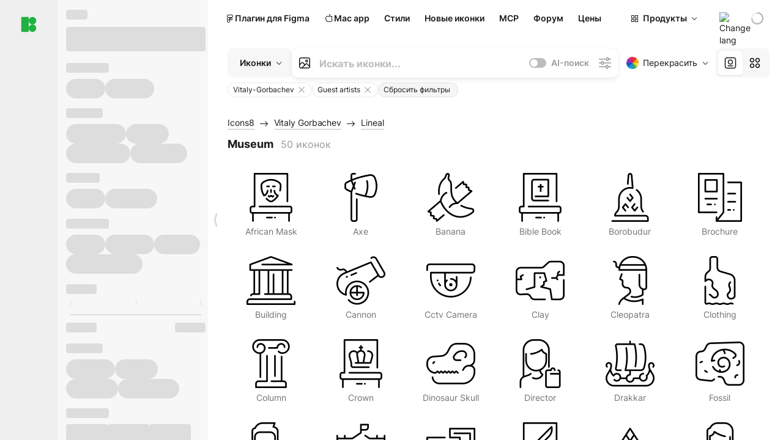

--- FILE ---
content_type: text/html;charset=utf-8
request_url: https://icons8.ru/icons/authors/ttX1M9NnKB7X/Vitaly-Gorbachev/external-vitaliy-gorbachev-lineal-vitaly-gorbachev/external-museum-vitaliy-gorbachev-lineal-vitaly-gorbachev
body_size: 480700
content:
<!DOCTYPE html><html  lang="ru"><head><meta charset="utf-8">
<meta name="viewport" content="width=device-width, initial-scale=1">
<script type="importmap">{"imports":{"#entry":"https://maxst.icons8.com/_nuxt/icon/BpQldtfZ.js"}}</script>
<title>Бесплатные иконки Museum от автора Vitaly Gorbachev. Доступны в PNG, PDF, SVG</title>
<link rel="preconnect" href="https://maxst.icons8.com">
<link rel="preconnect" href="https://goodies.icons8.com">
<style>/*! normalize.css v8.0.1 | MIT License | github.com/necolas/normalize.css */html{line-height:1.15;-webkit-text-size-adjust:100%}body{margin:0}main{display:block}h1{font-size:2em;margin:.67em 0}hr{box-sizing:initial;height:0;overflow:visible}pre{font-family:monospace,monospace;font-size:1em}a{background-color:initial}abbr[title]{border-bottom:none;text-decoration:underline;-webkit-text-decoration:underline dotted;text-decoration:underline dotted}b,strong{font-weight:bolder}code,kbd,samp{font-family:monospace,monospace;font-size:1em}small{font-size:80%}sub,sup{font-size:75%;line-height:0;position:relative;vertical-align:initial}sub{bottom:-.25em}sup{top:-.5em}img{border-style:none}button,input,optgroup,select,textarea{font-family:inherit;font-size:100%;line-height:1.15;margin:0}button,input{overflow:visible}button,select{text-transform:none}[type=button],[type=reset],[type=submit],button{-webkit-appearance:button}[type=button]::-moz-focus-inner,[type=reset]::-moz-focus-inner,[type=submit]::-moz-focus-inner,button::-moz-focus-inner{border-style:none;padding:0}[type=button]:-moz-focusring,[type=reset]:-moz-focusring,[type=submit]:-moz-focusring,button:-moz-focusring{outline:1px dotted ButtonText}fieldset{padding:.35em .75em .625em}legend{box-sizing:border-box;color:inherit;display:table;max-width:100%;padding:0;white-space:normal}progress{vertical-align:initial}textarea{overflow:auto}[type=checkbox],[type=radio]{box-sizing:border-box;padding:0}[type=number]::-webkit-inner-spin-button,[type=number]::-webkit-outer-spin-button{height:auto}[type=search]{-webkit-appearance:textfield;outline-offset:-2px}[type=search]::-webkit-search-decoration{-webkit-appearance:none}::-webkit-file-upload-button{-webkit-appearance:button;font:inherit}details{display:block}summary{display:list-item}[hidden],template{display:none}</style>
<style>:root{--c-white:#fff;--c-transparent-black_100:#00000008;--c-transparent-black_200:#00000014;--c-transparent-black_300:#00000026;--c-transparent-black_400:#00000042;--c-transparent-black_500:#0006;--c-transparent-black_600:#0000008c;--c-transparent-black_700:#000000b3;--c-transparent-black_800:#000c;--c-transparent-black_900:#000000e6;--c-black_100:#f7f7f7;--c-black_200:#ebebeb;--c-black_300:#d9d9d9;--c-black_400:#bdbdbd;--c-black_500:#999;--c-black_600:#737373;--c-black_700:#4d4d4d;--c-black_800:#333;--c-black_900:#1a1a1a;--c-green_100:#e7f9eb;--c-green_200:#c3efcd;--c-green_300:#88dd9f;--c-green_400:#47d16c;--c-green_500:#1fb141;--c-green_600:#189a2e;--c-green_700:#0d731e;--c-green_800:#085e16;--c-green_900:#04490f;--c-red_100:#ffe3e3;--c-red_200:#ffbdbd;--c-red_300:#ff9b9b;--c-red_400:#f86a6a;--c-red_500:#ef4e4e;--c-red_600:#e12d39;--c-red_700:#cf1124;--c-red_800:#ab091e;--c-red_900:#8a041a;--c-yellow_100:#fffbea;--c-yellow_200:#fff3c4;--c-yellow_300:#fce588;--c-yellow_400:#fadb5f;--c-yellow_500:#f7c948;--c-yellow_600:#f0b429;--c-yellow_700:#de911d;--c-yellow_800:#cb6e17;--c-yellow_900:#b44d12;--c-blue_100:#e6f6ff;--c-blue_200:#bae3ff;--c-blue_300:#7cc4fa;--c-blue_400:#47a3f3;--c-blue_500:#2186eb;--c-blue_600:#0967d2;--c-blue_700:#0552b5;--c-blue_800:#03449e;--c-blue_900:#01337d;--c-body:var(--c-white);--c-text:var(--c-black_900);--spacer-2xs:.25rem;--spacer-xs:.5rem;--spacer-sm:1rem;--spacer-base:1.5rem;--spacer-lg:2rem;--spacer-xl:2.5rem;--spacer-2xl:5rem;--spacer-3xl:10rem;--font-family-primary:"Roboto",serif;--font-family-secondary:"Raleway",sans-serif;--font-family-legacy:"Inter",sans-serif;--font-light:300;--font-normal:400;--font-medium:500;--font-semibold:600;--font-bold:700;--font-extra-bold:800;--font-extra-extra-bold:900;--font-2xs:.625rem;--font-xs:.75rem;--font-sm:.875rem;--font-base:1rem;--font-lg:1.125rem;--font-xl:1.5rem;--h1-font-size:2rem;--h2-font-size:1.5rem;--h3-font-size:1rem;--h4-font-size:.875rem;--h5-font-size:.75rem;--h6-font-size:.75rem;--p-line-height:24px;--ui-14-line-height:20px;--h1-line-height:40px;--h2-line-height:32px;--h3-line-height:24px;--h4-line-height:20px}@media (min-width:1024px){:root{--h1-font-size:2.5rem;--h2-font-size:1.5rem;--h3-font-size:1.125rem;--h4-font-size:.875rem;--h1-line-height:48px}}</style>
<style>:root{--c-white:#fff;--c-transparent-black_100:#00000008;--c-transparent-black_200:#00000014;--c-transparent-black_300:#00000026;--c-transparent-black_400:#00000042;--c-transparent-black_500:#0006;--c-transparent-black_600:#0000008c;--c-transparent-black_700:#000000b3;--c-transparent-black_800:#000c;--c-transparent-black_900:#000000e6;--c-black_100:#f7f7f7;--c-black_200:#ebebeb;--c-black_300:#d9d9d9;--c-black_400:#bdbdbd;--c-black_500:#999;--c-black_600:#737373;--c-black_700:#4d4d4d;--c-black_800:#333;--c-black_900:#1a1a1a;--c-green_100:#e7f9eb;--c-green_200:#c3efcd;--c-green_300:#88dd9f;--c-green_400:#47d16c;--c-green_500:#1fb141;--c-green_600:#189a2e;--c-green_700:#0d731e;--c-green_800:#085e16;--c-green_900:#04490f;--c-red_100:#ffe3e3;--c-red_200:#ffbdbd;--c-red_300:#ff9b9b;--c-red_400:#f86a6a;--c-red_500:#ef4e4e;--c-red_600:#e12d39;--c-red_700:#cf1124;--c-red_800:#ab091e;--c-red_900:#8a041a;--c-yellow_100:#fffbea;--c-yellow_200:#fff3c4;--c-yellow_300:#fce588;--c-yellow_400:#fadb5f;--c-yellow_500:#f7c948;--c-yellow_600:#f0b429;--c-yellow_700:#de911d;--c-yellow_800:#cb6e17;--c-yellow_900:#b44d12;--c-blue_100:#e6f6ff;--c-blue_200:#bae3ff;--c-blue_300:#7cc4fa;--c-blue_400:#47a3f3;--c-blue_500:#2186eb;--c-blue_600:#0967d2;--c-blue_700:#0552b5;--c-blue_800:#03449e;--c-blue_900:#01337d;--c-body:var(--c-white);--c-text:var(--c-black_900);--spacer-2xs:.25rem;--spacer-xs:.5rem;--spacer-sm:1rem;--spacer-base:1.5rem;--spacer-lg:2rem;--spacer-xl:2.5rem;--spacer-2xl:5rem;--spacer-3xl:10rem;--font-family-primary:Inter,apple-system,BlinkMacSystemFont,Helvetica Neue,Segoe UI,Fira Sans,Roboto,Oxygen,Ubuntu,Droid Sans,Arial,sans-serif;--font-family-secondary:Inter,apple-system,BlinkMacSystemFont,Helvetica Neue,Segoe UI,Fira Sans,Roboto,Oxygen,Ubuntu,Droid Sans,Arial,sans-serif;--font-light:300;--font-normal:400;--font-medium:500;--font-semibold:600;--font-bold:700;--font-extra-bold:800;--font-extra-extra-bold:900;--font-2xs:.625rem;--font-xs:.75rem;--font-sm:.875rem;--font-base:1rem;--font-lg:1.125rem;--font-xl:1.5rem;--h1-font-size:2rem;--h2-font-size:1.5rem;--h3-font-size:1rem;--h4-font-size:.875rem;--h5-font-size:.75rem;--h6-font-size:.75rem;--h1-line-height:40px;--h2-line-height:32px;--h3-line-height:24px;--h4-line-height:20px;--p-line-height:24px;--ui-14-line-height:20px;--font-h1:var(--font-h1-weight,900) var(--font-h1-size,2rem)/var(--font-h1-line-height,40px) var(--font-h1-family,var(--font-family-primary));--font-h2:var(--font-h2-weight,700) var(--font-h2-size,1.5rem)/var(--font-h2-line-height,32px) var(--font-h2-family,var(--font-family-primary));--font-h3:var(--font-h3-weight,700) var(--font-h3-size,1rem)/var(--font-h3-line-height,24px) var(--font-h3-family,var(--font-family-primary));--font-h4:var(--font-h4-weight,700) var(--font-h4-size,.875rem)/var(--font-h4-line-height,20px) var(--font-h4-family,var(--font-family-primary));--font-p:var(--font-p-weight,400) var(--font-p-size,var(--font-base))/var(--font-p-line-height,var(--p-line-height)) var(--font-p-family,var(--font-family-primary));--font-ui-14-regular:var(--font-ui-14-regular-weight,400) var(--font-ui-14-regular-size,var(--font-sm))/var(--font-ui-14-regular-line-height,var(--ui-14-line-height)) var(--font-ui-14-regular-family,var(--font-family-primary));--font-ui-14-semibold:var(--font-ui-14-semibold-weight,600) var(--font-ui-14-semibold-size,var(--font-sm))/var(--font-ui-14-semibold-line-height,var(--ui-14-line-height)) var(--font-ui-14-semibold-family,var(--font-family-primary));--font-ui-12-regular:var(--font-ui-12-regular-weight,400) var(--font-ui-12-regular-size,var(--font-xs))/var(--font-ui-12-regular-line-height,var(--ui-12-line-height)) var(--font-ui-12-regular-family,var(--font-family-primary));--font-ui-12-semibold:var(--font-ui-12-semibold-weight,600) var(--font-ui-12-semibold-size,var(--font-xs))/var(--font-ui-12-semibold-line-height,var(--ui-12-line-height)) var(--font-ui-12-semibold-family,var(--font-family-primary));--font-h1-marketing:var(--font-h1-marketing-weight,900) var(--font-h1-marketing-size,3.5rem)/var(--font-h1-marketing-line-height,4rem) var(--font-h1-marketing-family,var(--font-family-primary));--font-h2-marketing:var(--font-h2-marketing-weight,900) var(--font-h2-marketing-size,2rem)/var(--font-h2-marketing-line-height,2.5rem) var(--font-h2-marketing-family,var(--font-family-primary));--font-h3-marketing:var(--font-h3-marketing-weight,700) var(--font-h3-marketing-size,1.5rem)/var(--font-h3-marketing-line-height,2rem) var(--font-h3-marketing-family,var(--font-family-primary));--font-marketing-paragraph-24:var(--font-marketing-paragraph-24-weight,500) var(--font-marketing-paragraph-24-size,1.5rem)/var(--font-marketing-paragraph-24-line-height,2.125rem) var(--font-marketing-paragraph-24-family,var(--font-family-primary));--font-marketing-paragraph-20:var(--font-marketing-paragraph-20-weight,500) var(--font-marketing-paragraph-20-size,1.25rem)/var(--font-marketing-paragraph-20-line-height,1.75rem) var(--font-marketing-paragraph-20-family,var(--font-family-primary));--font-marketing-ui18-bold:var(--font-marketing-ui18-bold-weight,700) var(--font-marketing-ui18-bold-size,1.125rem)/var(--font-marketing-ui18-bold-line-height,1.5rem) var(--font-marketing-ui18-bold-family,var(--font-family-primary))}@media (min-width:1024px){:root{--h1-font-size:2.5rem;--h2-font-size:1.5rem;--h3-font-size:1.125rem;--h4-font-size:.875rem;--font-h1-size:2.5rem;--font-h2-size:1.5rem;--font-h3-size:1.125rem;--font-h4-size:.875rem;--h1-line-height:48px;--font-h1-line-height:48px}}@font-face{font-display:swap;font-family:Inter;font-style:normal;font-weight:100 900;src:url(https://goodies.icons8.com/web/common/fonts/Inter-Variable.woff2) format("woff2-variations"),url(https://goodies.icons8.com/web/common/fonts/Inter-Variable.woff) format("woff-variations"),url(https://goodies.icons8.com/web/common/fonts/Inter-Variable.ttf) format("truetype-variations")}*{font-family:Inter,apple-system,BlinkMacSystemFont,Helvetica Neue,Segoe UI,Fira Sans,Roboto,Oxygen,Ubuntu,Droid Sans,Arial,sans-serif}.center{align-items:center;display:flex;justify-content:center}@media (min-width:1024px){.mobile-only{display:none!important}}@media (max-width:1023px){.desktop-only{display:none!important}}</style>
<style>:root{--height-scroll-wrap:100%;--scroll-width:8px;--scroll-color-thumb-default:#00000026;--scroll-color-thumb-hover:#00000042;--scroll-color-thumb-active:#0006;--scroll-color-track-default:#0000;--scroll-color-track-hover:#0000;--scroll-color-track-active:#0000;--scroll-border-radius-thumb:4px;--scroll-border-radius-track:4px;--scroll-auto-hide:visible}.i8-scroll{height:var(--height-scroll-wrap);overflow:auto}.i8-scroll::-webkit-scrollbar{width:calc(var(--scroll-width) + 2px)}.i8-scroll::-webkit-scrollbar-thumb,.i8-scroll::-webkit-scrollbar-track{visibility:var(--scroll-auto-hide)}.i8-scroll:hover::-webkit-scrollbar-thumb,.i8-scroll:hover::-webkit-scrollbar-track{visibility:visible}.i8-scroll::-webkit-scrollbar-thumb{background-clip:padding-box;background-color:var(--scroll-color-thumb-default);border:2px solid #0000;border-radius:var(--scroll-border-radius-thumb)}.i8-scroll::-webkit-scrollbar-thumb:hover{background-color:var(--scroll-color-thumb-hover)}.i8-scroll::-webkit-scrollbar-thumb:active{background-color:var(--scroll-color-thumb-active)}.i8-scroll::-webkit-scrollbar-track{background-color:var(--scroll-color-track-default);border-radius:var(--scroll-border-radius-track)}.i8-scroll::-webkit-scrollbar-track:hover{background-color:var(--scroll-color-track-hover)}.i8-scroll::-webkit-scrollbar-track:active{background-color:var(--scroll-color-track-active)}@supports (not selector(::-webkit-scrollbar)){.i8-scroll{scrollbar-color:var(--scroll-color-thumb-default) var(--scroll-color-track-default);scrollbar-width:var(--scroll-width)}}</style>
<style>.i8-header{--i8-header-elements-gap:.75rem;--i8-header-color:var(--i8-header-custom-color,#1a1a1a);--i8-header-content-padding:1.25rem;--i8-header-control-radius:4px;--i8-header-height:60px;--i8header-control-hover-background:#0000000a;--dropdown-toggle-pseudo-background-color:var(--i8-header-color);color:var(--i8-header-color);position:relative;z-index:500}.i8-header.has-dropdown,.i8-header.mobile-open{background:#fff}.i8-header__content{align-items:center;display:flex;gap:var(--i8-header-elements-gap);justify-content:space-between;max-height:3.75rem;padding:var(--i8-header-content-padding)}.i8-header__links{flex-grow:1;margin-left:.5rem}.i8-header__controls{display:flex;margin-left:auto}.i8-header__products-trigger{display:none;--dropdown-display:none;margin-left:auto;margin-right:-.5rem}.i8-header__language{margin-left:20px;--dropdown-height:1.25rem}.i8-header__login{display:none!important;margin-left:20px}.i8-header__burger{align-self:center;display:block;margin-left:16px}.i8-header__mobile-nav{display:none}.i8-header .i8-header-logo,.i8-header__right-info{align-items:center;display:flex}.i8-header .i8-header-logo{color:var(--i8-header-color);font-size:12px;font-weight:800;line-height:1;text-decoration:none;text-transform:uppercase}.i8-header .i8-header-logo .icon{display:block;height:18px;width:18px}.i8-header .i8-header-logo svg{display:block;height:100%;width:100%;fill:var(--i8-header-logo-fill,#1fb141)}.i8-header .i8-header-logo .text{margin-left:10px;text-transform:uppercase}.i8-header .i8-header-nav{align-items:normal;overflow:hidden}.i8-header .i8-header-nav--has-active-dropdown{overflow:visible}.i8-header .i8-header-nav{--i8-header-navlink-color:var(--i8-header-link-color,var(--i8-header-color))}.i8-header .i8-header-nav__link{align-items:center;border-radius:var(--i8-header-control-radius);color:var(--i8-header-navlink-color);display:flex;font:var(--font-ui-14-regular);font-weight:600;gap:4px;padding:0 .75rem;text-decoration:none;transition:background-color .1s ease;white-space:nowrap}.i8-header .i8-header-nav__link:hover{background-color:var(--i8header-control-hover-background)}.i8-header .i8-header-nav__link.is-pricing{margin-left:auto}.i8-header .i8-header-nav__link.is-overflow{opacity:0;pointer-events:none;position:absolute}.i8-header .i8-header-nav__link.is-hidden{display:none}.i8-header .i8-header-nav__link--more{font-weight:400;height:28px;padding:0 8px}.i8-header .i8-header-nav__more{--dropdown-content-width:fit-content}.i8-header .i8-header-nav__more.is-transparent{opacity:0}.i8-header .i8-header-nav__more .i8-dropdown__wrap{position:static}.i8-header .i8-header-nav__more .i8-dropdown__content{min-width:140px;transform:translate(-40px)}.i8-header .i8-header-nav__more .i8-dropdown__label{font-size:14px;font-weight:600;line-height:1}.i8-header .i8-header-nav__dropdown.is-overflow{opacity:0;pointer-events:none;position:absolute}.i8-header .i8-navigation{display:none}@media screen and (min-width:1024px){.i8-header .i8-navigation{display:flex}}.i8-header .i8-flag{height:var(--flag-size,16px);width:var(--flag-size,16px)}.i8-header .i8-header-products__label{font:var(--font-ui-14-regular);font-weight:600}.i8-header .i8-header-products__icon{--icon-size:11px;margin-right:.5rem}.i8-header .i8-header-products :deep(.i8-dropdown__content){background:var(--c-black_100)}.i8-header .i8-header-products__content{overflow-x:hidden;width:100%}.i8-header .i8-header-products__tab-controls{border-bottom:1px solid var(--c-transparent-black_200);display:flex;justify-content:center;margin:0 calc(50% - 50vw + .5px);padding:.875rem 0}.i8-header .i8-header-products__tab-control{--button-font-weight:400;text-decoration:none}.i8-header .i8-nav-dropdown-simple{--dropdown-font-weight:var(--font-semibold);--dropdown-content-width:224px;--dropdown-content-padding:8px}.i8-header .i8-nav-dropdown-simple__link{color:var(--i8header-color-dropdown);text-decoration:none}.i8-header .i8-nav-dropdown-simple__badge{margin-left:6px}.i8-header .i8-nav-dropdown-simple__separator{background-color:var(--c-transparent-black_200);height:1px;margin:8px}.i8-header .i8-nav-dropdown{--dropdown-content-maxheight:auto;--dropdown-content-margin:0;--dropdown-background-active:#0000}.i8-header .language-select{--dropdown-content-left:50%;--dropdown-content-transform:translate(-50%)}.i8-header .i8-menu-language{position:relative}.i8-header .i8-menu-language .languages{background:#fff;border:1px solid #f7f7f7;border-radius:4px;box-shadow:0 0 1px #6060604f,0 12px 24px -6px #60606026;padding:12px 8px;width:144px}.i8-header .i8-menu-language .languages.has-flags{width:160px}.i8-header .i8-menu-language .language-target{align-items:center;cursor:pointer;display:flex;outline:0}.i8-header .i8-menu-language .language-target img{display:inline-block;height:20px;vertical-align:middle;width:20px}.i8-header .i8-menu-language .language{align-items:center;border-radius:4px;color:#1a1a1a;display:flex;font-size:14px;font-weight:400;letter-spacing:-.006em;line-height:20px;padding:4px 8px;text-decoration:none;transition:background .1s ease}.i8-header .i8-menu-language .language:hover{background:#00000008}.i8-header .i8-menu-language .language.is-active{font-weight:600}.i8-header .i8-menu-language .language img{display:block;flex-shrink:0;height:16px;margin-right:8px;width:16px}.i8-header .i8-menu-language .language .icon-check{display:block;height:16px;margin-left:auto;width:16px}.i8-header .i8-language-select{--dropdown-item-font:var(--font-ui-14-regular);--dropdown-content-width:auto;--dropdown-content-maxheight:auto}.i8-header .option-flag{margin-right:8px}.i8-header .checkmark{margin-left:20px}.i8-header .current-flag{--flag-size:20px}.i8-header .dropdown-container{margin:auto;width:100%}.i8-header .i8-nav-dropdown.i8-dropdown .i8-dropdown__wrap{display:flex;flex-direction:column;position:static}.i8-header .i8-nav-dropdown.i8-dropdown .i8-dropdown__label{align-items:center;border-radius:var(--i8-header-control-radius);color:var(--i8-header-navlink-color);display:flex;flex-grow:1;font-size:14px;font-weight:600;height:auto;line-height:1;padding:0 12px;transition:background-color .1s ease}.i8-header .i8-nav-dropdown.i8-dropdown .i8-dropdown__label.i8-dropdown__label--is-open,.i8-header .i8-nav-dropdown.i8-dropdown .i8-dropdown__label:hover{background-color:var(--i8header-control-hover-background)}.i8-header .i8-nav-dropdown.i8-dropdown .i8-dropdown__icon path{stroke:var(--i8-header-navlink-color)}.i8-header .i8-nav-dropdown.i8-dropdown .i8-dropdown__content{border-radius:0;bottom:auto;box-shadow:0 0 1px #6060604f,0 12px 24px -6px #60606026;font-size:14px;left:0;line-height:20px;padding:0;right:0;top:var(--i8-header-height);width:100%}.i8-header .i8-nav-dropdown.i8-dropdown .i8-dropdown__text{align-items:center;display:flex}.i8-header .i8-header-products__tab-control--active{--button-background:var(--c-transparent-black_200);--button-font-weight:600}.i8-header .i8-header-login{min-width:32px}@media screen and (max-width:1024px){.i8-header .i8-header-login{margin-bottom:16px;max-width:none}}.i8-header .user{align-items:center;display:flex}@media (max-width:1023px){.i8-header .user{border:1px solid var(--c-transparent-black_200);border-radius:.25rem;justify-content:center;padding:.5rem}}.i8-header .user-loading{align-self:center;display:block;margin:unset!important}.i8-header .username{color:var(--i8-header-color);font-size:14px;font-weight:600;margin-left:8px;overflow:hidden;text-decoration:none;text-overflow:ellipsis;white-space:nowrap}@media screen and (min-width:1024px){.i8-header .username{display:none}}.i8-header .userpic{flex-shrink:0}.i8-header .login-button{background-color:var(--i8-login-background,#fff);border:1px solid var(--i8-login-border-color,#00000014);border-radius:var(--i8-header-control-radius);color:var(--i8-header-color);cursor:pointer;display:block;font-size:14px;font-weight:600;padding:10px 15px;transition:background-color .1s ease;white-space:nowrap;width:100%}.i8-header .login-button:hover{background-color:var(--i8-login-background-hover,#00000008)}@media screen and (min-width:1024px){.i8-header .login-button{padding:6px 15px;width:auto}.i8-header .i8-header{--i8-header-elements-gap:1.75rem;--i8-header-content-padding:.875rem 1.5rem}.i8-header .i8-header__products-trigger{display:block;--dropdown-display:block}.i8-header .i8-header__language{--dropdown-height:2rem}.i8-header .i8-header__login{display:flex!important}.i8-header .i8-header__burger{display:none}}@media screen and (max-width:1024px){.i8-header .i8-header__mobile-nav.is-open{display:block}}.i8-header .visually-hidden{height:1px;margin:-1px;overflow:hidden;position:absolute;width:1px;clip:rect(0 0 0 0);border:0;white-space:nowrap}@keyframes spin{0%{transform:rotate(0)}to{transform:rotate(1turn)}}.i8-header .i8-loader{animation:spin 1s linear infinite;border-radius:50%;margin:auto}</style>
<style>.i8-user-pic{position:relative}.i8-user-pic__trigger{align-items:center;border:none;border-radius:100%;color:#fff;cursor:pointer;display:flex;font-size:15px;font-weight:600;height:1.5rem;justify-content:center;line-height:15px;text-decoration:none;text-transform:uppercase;width:1.5rem}@media screen and (min-width:1024px){.i8-user-pic__trigger{height:2rem;width:2rem}}.i8-user-pic__popup{background-color:var(--c-white);border:1px solid var(--c-transparent-black_200);border-radius:8px;box-shadow:0 12px 24px -6px #60606026;display:none;flex-direction:column;padding:8px;position:absolute;right:0;top:calc(100% + 8px)}.is-opened .i8-user-pic__popup{display:flex}.i8-user-pic__logout,.i8-user-pic__profile{background-color:initial;border:none;border-radius:4px;color:inherit;cursor:pointer;font-size:14px;line-height:20px;min-width:104px;padding:4px 8px;text-align:left;text-decoration:none;transition:.2s}.i8-user-pic__logout:hover,.i8-user-pic__profile:hover{background-color:var(--c-transparent-black_100)}</style>
<style>@keyframes spin{0%{transform:rotate(0)}to{transform:rotate(1turn)}}.header-cache-wrap{display:flex;width:100%}[data-os=windows] .app-icons-menu .i8-header-nav a[href*=macos-pichon]{display:none}[data-os=windows] .app-icons-menu .i8-header-nav a[href*=windows-pichon]{display:flex}.app-icons-menu .i8-header-nav a[href*=windows-pichon]{display:none}.app-icons-menu{--i8-mobile-nav-padding:24px 20px 106px;-webkit-backdrop-filter:blur(16px);backdrop-filter:blur(16px);background:#ffffffe0;pointer-events:auto;width:100%;z-index:11}@media (max-width:979px){.app-icons-menu{border:1px solid #00000014}}@media (max-width:1520px){.app-icons-menu :deep(.i8-nav-dropdown-content .card){width:100%}}.app-icons-menu :deep(.i8-dropdown__content){background:var(--c-white)}.i8-mobile-nav{max-height:calc(100vh - var(--i8-header-height, 60px));overflow-y:auto}.mob-navs{border-bottom:1px solid var(--c-transparent-black_200);font-size:var(--font-sm);margin-bottom:1rem;padding-bottom:1.5rem}.mob-navs>a{color:var(--c-text);display:block;font-weight:700}.mob-navs>a:not(:first-child){margin-top:1rem}.submenu{background:var(--c-white);height:100%;height:100vh;left:0;overflow:hidden;position:fixed;top:0;transform:translate(100%);transition:all .2s;width:100%;z-index:21}.submenu--active{transform:translate(0)}.submenu-head{align-items:center;display:flex;justify-content:space-between;padding:18px 20px}.arrow-back{display:block;height:24px;width:24px}.category{font-size:var(--font-sm);font-weight:var(--font-semibold);letter-spacing:-.006em;line-height:20px}.close-cross{display:block;height:24px;width:24px}#filter .list{max-height:calc(100vh - 60px)}#filter .list .list-item{color:var(--c-transparent-black_900);font-size:var(--font-sm);font-weight:var(--font-normal);padding:0 12px}#filter .list .list-item:last-child{margin-bottom:5px}.i8-header-logo .icon{height:20px;width:20px}</style>
<style>:root{--c-icon-bg:#373636}@keyframes spin{0%{transform:rotate(0)}to{transform:rotate(1turn)}}h1,h2,h3,h4,h5,h6{font-family:inherit}h1,h2{color:#000;font-size:42px;font-weight:700;margin:1rem 0;text-align:center}@media (max-width:800px){h1,h2{font-size:32px}}h3{font-size:28px}h5,h6{font-family:400px;font-size:15px;letter-spacing:2px;text-align:center;text-transform:uppercase}h6{letter-spacing:4px;margin:2rem 0}p{margin:12px 0}b,strong{font-weight:500}code,pre{font-family:Monaco,monospace;font-size:14px}input,select,textarea{border:1px solid #d8d8d8;outline:none;transition:all .3s ease}input,select{border-radius:6px;height:32px;line-height:32px;padding:0 .5rem}input:focus,select:focus{border-color:#5ca3fd}textarea{border-radius:3px;line-height:24px;width:100%}.hotkey-animation{animation:highlight .5s ease-in-out}@keyframes highlight{0%{background-color:#00000014}to{background-color:inherit}}@keyframes shimmerAnimation{0%{background-position:-468px 0}to{background-position:468px 0}}.v-enter-active,.v-leave-active{transition:opacity .4s ease}.v-enter-from,.v-leave-to{opacity:0}.ca-image{height:256px;offset-anchor:left top;offset-distance:0;offset-rotate:0deg;position:fixed;width:256px;z-index:100}.ca-image--animate{animation-fill-mode:forwards;animation-name:ca-offset;animation-timing-function:cubic-bezier(.3,0,1,1.1)}.ca-badge{background:var(--c-red_500);border-radius:22px;height:22px;opacity:0;position:fixed;width:22px;z-index:101}.ca-badge:before{align-items:center;color:var(--c-white);content:"+1";display:flex;font-size:var(--font-xs);inset:0;justify-content:center;position:absolute}.ca-badge--animate{animation-fill-mode:forwards;animation-name:ca-pulse;animation-timing-function:ease}@keyframes ca-offset{0%{offset-distance:0;transform:scale(1)}15%{transform:scale(.95)}30%{offset-distance:0;transform:scale(1.1)}90%{opacity:1}to{offset-distance:100%;opacity:0;transform:scale(.1)}}@keyframes ca-pulse{0%{opacity:1;transform:scale(.1)}15%{transform:scale(1.25)}20%{transform:scale(1)}30%{opacity:1;transform:translateY(0)}to{opacity:0;transform:translateY(-40px)}}:root{--actual-scrollbar-width:10px}@supports not selector(::-webkit-scrollbar){:root{--actual-scrollbar-width:0px}}*,:after,:before{box-sizing:border-box}:focus{outline:none}a{color:#28b351;cursor:pointer;transition:border .3s ease}a,a:hover{text-decoration:none}body{color:#000;flex-direction:column;font-size:16px;height:100%;line-height:1.5;margin:0;padding:0}div.crisp-client .crisp-1rjpbb7[data-full-view=false][data-position-reverse=false] .crisp-1rf4xdh .crisp-ewasyx,div.crisp-client .crisp-1rjpbb7[data-full-view=false][data-position-reverse=false] .crisp-1rf4xdh .crisp-kquevr{margin-right:0!important;right:20px!important}body.mobile-filter-active .crisp{position:relative;z-index:-1}.tooltip-hotkey{text-align:center}.tooltip-hotkey img{position:relative;top:2px}</style>
<style>@keyframes spin-cc8054b7{0%{transform:rotate(0)}to{transform:rotate(1turn)}}.overlay[data-v-cc8054b7]{background:#00000059;height:100vh;left:0;opacity:1;position:fixed;top:0;width:100%;z-index:999}.app-modal-container[data-v-cc8054b7]{font-size:1rem;left:50%;max-height:95%;max-width:95%;min-width:18rem;position:absolute;text-align:left;top:50%;transform:translate(-50%,-50%)}.app-modal-container.is-scrollable[data-v-cc8054b7]{border-radius:8px;overflow-y:auto}.app-modal[data-v-cc8054b7]{background:#fff;border-radius:8px;box-shadow:0 20px 60px -2px #1b213a66;padding:2rem}.app-modal.is-big[data-v-cc8054b7]{padding:32px 40px 44px}.app-modal.is-no-bottom-padding[data-v-cc8054b7]{padding-bottom:0}.app-modal.is-center[data-v-cc8054b7]{text-align:center}.app-modal.is-center>.app-icon[data-v-cc8054b7]{margin:0 auto}.app-modal[data-v-cc8054b7] .title{color:#000;line-height:40px;margin:0 0 .5rem}.app-modal[data-v-cc8054b7] .description{font-size:18px;line-height:26px;margin-bottom:24px}.close[data-v-cc8054b7]{cursor:pointer;height:13.75px;position:absolute;right:28px;text-align:center;top:24px;width:13.75px}.close[data-v-cc8054b7]>svg{fill:#979494;transition:all .3s ease}.close[data-v-cc8054b7]>svg:hover{fill:#000!important}.close.is-outside[data-v-cc8054b7]{bottom:100%;color:#444;font-size:34px;font-weight:300;right:0;top:auto}.close.is-outside[data-v-cc8054b7]:hover{background-color:#0000000d}@media (min-width:500px){.close.is-bold[data-v-cc8054b7]{align-items:center;background:#fff;border-radius:50%;display:flex;height:44px;justify-content:center;right:-68px;top:0;width:44px}.close.is-bold[data-v-cc8054b7] svg{max-height:12px;max-width:12px}}.app-modal-enter-active[data-v-cc8054b7],.app-modal-leave-active[data-v-cc8054b7]{transition:all .2s}.app-modal-enter[data-v-cc8054b7],.app-modal-leave-active[data-v-cc8054b7]{opacity:0}.login-modal.app-modal[data-v-cc8054b7]{padding:0}</style>
<style>.app-popup{align-items:stretch;display:flex;position:relative}.app-popup .app-menu-button .app-popup-content{top:40px}.app-popup .app-popup-toggle{align-items:stretch;cursor:pointer;display:flex;position:relative}.app-popup .app-popup-arrow{height:11px;margin-top:-1px;position:absolute;right:8px;top:43%;width:6px}.app-popup .app-popup-arrow svg{height:100%;width:100%;fill:currentColor;vertical-align:top}.app-popup .app-popup-content{background:#fff;border-radius:6px;box-shadow:0 4px 24px -4px #0000004d;color:#000;left:0;margin-top:2px;overflow:hidden;position:absolute;top:100%;z-index:4}.app-popup .app-popup-content.is-dark{background:#242424;box-shadow:0 4px 16px -4px #0000004d;color:#fff}.app-popup .app-popup-content.is-center{left:50%;top:50%;transform:translate(-50%,-52%) scale(1)}.app-popup .app-popup-content.is-custom-collection{inset:auto 0 0 auto}.app-popup .app-popup-content.is-top{bottom:100%;left:0;margin-bottom:2px;margin-top:0;top:auto}.app-popup .app-popup-content.is-top-center{bottom:100%;left:50%;margin-bottom:2px;margin-top:0;top:auto;transform:translate(-50%) scale(1)}.app-popup .app-popup-content.is-bottom-center{bottom:auto;left:50%;margin-bottom:0;margin-top:2px;top:100%;transform:translate(-50%) scale(1)}.app-popup .app-popup-content .is-bottom-left-projects,.app-popup .app-popup-content.is-bottom-left{inset:100% auto auto 0;margin-bottom:0;margin-top:2px}.app-popup .app-popup-content.is-bottom-left-projects{z-index:5}.app-popup .app-popup-content.is-bottom-right,.app-popup .app-popup-content.is-bottom-right-menu{inset:100% -35px auto auto;margin-bottom:0;margin-top:2px}@media (max-width:900px){.app-popup .app-popup-content.is-bottom-right-menu{width:580px}}@media (max-width:800px){.app-popup .app-popup-content.is-bottom-right-menu{border-radius:0;box-shadow:none;height:calc(100vh - 56px);inset:35px -19px auto auto;margin-bottom:0;margin-top:2px;width:375px}}.app-popup .app-popup-content.is-top-middle{bottom:-110%;left:0;margin-bottom:2px;margin-top:0;top:auto}.app-popup .app-popup-content.is-effects{inset:100% -7px auto auto;margin-bottom:0;margin-top:2px}.app-popup-enter-active,.app-popup-leave-active{transition:all .3s ease-in-out}.app-popup-enter,.app-popup-leave-to{opacity:0;transform:translateY(-16px) scale(.97)}.app-popup-enter.is-bottom-left,.app-popup-enter.is-bottom-right,.app-popup-leave-to.is-bottom-left,.app-popup-leave-to.is-bottom-right{transform:translateY(-10px) scale(.97)}</style>
<style>@keyframes spin{0%{transform:rotate(0)}to{transform:rotate(1turn)}}body{color:#000;font-size:16px;line-height:1.5;margin:0;padding:0}*,:after,:before{box-sizing:border-box}:focus{outline:none}</style>
<style>.i8-icon{background:#0000;box-sizing:border-box;display:flex;height:var(--icon-height,var(--icon-size,1rem));position:var(--icon-position,relative);width:var(--icon-width,var(--icon-size,1rem));fill:var(--icon-color,var(--c-black_900))}.i8-icon img,.i8-icon svg{height:inherit;width:inherit}</style>
<style>.i8-loader__circular{animation:var(--loader-curcular-animation,rotate 2s linear infinite);transform-origin:var(--loader-curcular-transofrm-origin,center center)}.i8-loader__path{stroke-dasharray:var(--loader-path-stroke-dasharray,1,200);stroke-dashoffset:var(--loader-path-stroke-dashoffset,0);animation:var(--loader-path-animation,dash 1.5s ease-in-out infinite,6s ease-in-out infinite);stroke-linecap:var(--loader-path-stroke-linecap,square)}@keyframes rotate{to{transform:rotate(1turn)}}@keyframes dash{0%{stroke-dasharray:1,200;stroke-dashoffset:0}50%{stroke-dasharray:89,200;stroke-dashoffset:-35px}to{stroke-dasharray:89,200;stroke-dashoffset:-104px}}</style>
<style>.i8-dropdown-item[data-v-07254b40]{align-items:var(--dropdown-item-align-items,center);border-radius:var(--dropdown-item-border-radius,4px);color:var(--dropdown-item-color,var(--c-black_900));cursor:var(--dropdown-item-cursor,pointer);display:var(--dropdown-item-display,flex);font:var(--dropdown-item-font,var(--dropdown-item-font-weight,normal) var(--dropdown-item-font-size,var(--dropdown-item-font-size,14px))/var(--dropdown-item-font-line-height,var(--dropdown-line-height,20px)) var(--dropdown-item-font-family,var(--font-family-legacy)));letter-spacing:var(--dropdown-item-ls,-.006em);outline:none;padding:var(--dropdown-item-padding,4px 8px);text-align:var(--dropdown-item-text-align,left);transition:all .2s ease-out}.i8-dropdown-item[data-v-07254b40]:focus,.i8-dropdown-item[data-v-07254b40]:hover{background:var(--dropdown-item-bg-hover,var(--c-transparent-black_100))}.i8-dropdown-item.is-active[data-v-07254b40]{background:var(--dropdown-item-bg-active,var(--c-transparent-black_100));font-weight:var(--dropdown-item-fw-active,var(--font-semibold))}.i8-dropdown-item.disabled[data-v-07254b40]{cursor:var(--dropdown-item-disabled-cursor,default);opacity:var(--dropdown-item-disabled-opacity,.4);pointer-events:none}.active-indicator-icon[data-v-07254b40]{margin:var(--dropdown-item-active-indicator-margin,0 0 0 auto)}</style>
<style>.i8-gradient-loader{animation-duration:1.25s;animation-fill-mode:forwards;animation-iteration-count:infinite;animation-name:i8-gradient-loader__blink;animation-timing-function:linear;background:#a9a9a9;background:linear-gradient(to right,var(--gradient-loader-background-color,#0000001a) 10%,#0000000d 18%,var(--gradient-loader-background-color,#0000001a) 33%);background-size:1000px 104px;border-radius:var(--gradient-loader-border-radius,4px);flex-shrink:var(--gradient-loader-flex-shrink,0);height:var(--gradient-loader-height,100%);position:relative;width:var(--gradient-loader-width,100%)}@keyframes i8-gradient-loader__blink{0%{background-position:-500px 0}to{background-position:500px 0}}</style>
<style>.i8-tooltip{display:inline-flex}.i8-tooltip__target{align-items:center;display:flex;gap:4px;justify-content:center;width:100%}.i8-tooltip__arrow{z-index:1}.i8-tooltip__arrow:before{background:var(--tooltip-arrow-background,var(--c-black_900));content:"";height:10px;left:0;position:absolute;top:0;transform:rotate(45deg);width:10px;z-index:-1}.i8-tooltip__content{background:var(--tooltip-content-background,var(--c-black_900));border-radius:var(--tooltip-content-border-radius,4px);color:var(--tooltip-content-color,var(--c-white));font-size:var(--tooltip-content-font-size,14px);font-weight:var(--tooltip-content-font-weight,normal);padding:var(--tooltip-content-padding,5px 10px);pointer-events:none;text-align:left;white-space:var(--tooltip-content-white-space,normal);z-index:var(--tooltip-content-z-index,1)}.i8-tooltip__content.dropdown-fade-in{animation-delay:var(--tooltip-animation-delay,0s);animation-duration:var(--tooltip-animation-duration,.25s);animation-fill-mode:backwards;animation-name:fade-in;animation-timing-function:ease}.i8-tooltip__content[data-popper-placement^=bottom] .i8-tooltip__arrow{top:-5px}.i8-tooltip__content[data-popper-placement^=bottom] .i8-tooltip__arrow:before{left:-5px}.i8-tooltip__content[data-popper-placement^=top] .i8-tooltip__arrow{bottom:5px}.i8-tooltip__content[data-popper-placement^=top] .i8-tooltip__arrow:before{left:-5px}.i8-tooltip__content[data-popper-placement^=left] .i8-tooltip__arrow{right:5px}.i8-tooltip__content[data-popper-placement^=left] .i8-tooltip__arrow:before{top:-5px}.i8-tooltip__content[data-popper-placement^=right] .i8-tooltip__arrow{left:-5px}.i8-tooltip__content[data-popper-placement^=right] .i8-tooltip__arrow:before{top:-5px}@keyframes fade-in{0%{opacity:0}to{opacity:1}}</style>
<style>.i8-dropdown{cursor:pointer;display:var(--dropdown-display,inline-block);outline:none;position:var(--dropdown-position);z-index:var(--dropdown-z-index,11)}.i8-dropdown__label{align-items:var(--dropdown-label-align-items,center);border-radius:var(--dropdown-border-radius,4px);box-sizing:var(--dropdown-label-box-sizing,border-box);display:var(--dropdown-label-display,flex);height:100%;outline:none;padding:var(--dropdown-label-padding,0 12px);transition:all .2s ease-out}.i8-dropdown__label--is-open .i8-dropdown__icon{transform:rotate(-180deg)}.i8-dropdown__label:focus:not(.i8-dropdown__label--is-open),.i8-dropdown__label:hover:not(.i8-dropdown__label--is-open){background:var(--dropdown-background-hover,var(--c-transparent-black_100))}.i8-dropdown__label--is-open,.i8-dropdown__label:active{background:var(--dropdown-background-active,var(--c-transparent-black_200))}.i8-dropdown__label--is-open .i8-dropdown__toggle:before{transform:rotate(-45deg)}.i8-dropdown__label--is-open .i8-dropdown__toggle:after{transform:rotate(45deg)}.i8-dropdown__icon{margin:var(--dropdown-icon-margin,0 0 0 auto);transition:all .2s ease-out}.i8-dropdown__icon-left{margin:var(--dropdown-icon-left-margin,0 var(--spacer-xs) 0 0);transition:all .2s ease-out}.i8-dropdown__text{margin:var(--dropdown-text-margin,0 7px 0 0);transition:all .2s ease-out}.i8-dropdown__content{background:var(--dropdown-content-background,var(--c-white));border:var(--dropdown-content-border,1px solid var(--c-black_100));border-radius:var(--dropdown-content-border-radius,4px);bottom:var(--dropdown-content-bottom,unset);box-shadow:var(--dropdown-content-shadow,0 0 1px #6060604f,0 12px 24px -6px #60606026);box-sizing:border-box;cursor:default;display:none;left:var(--dropdown-content-left,unset);margin-top:var(--dropdown-content-margin,8px);max-height:var(--dropdown-content-maxheight,280px);opacity:0;overflow-x:auto;padding:var(--dropdown-content-padding,6px 8px);position:absolute;right:var(--dropdown-content-right,unset);top:var(--dropdown-content-top,unset);transform:var(--dropdown-content-transform,none);transition:all .2s ease-out;width:var(--dropdown-content-width,100%);z-index:var(--dropdown-z-index,12)}.i8-dropdown__content--is-open{display:block;opacity:1}.i8-dropdown__content--right{left:var(--dropdown-content-right-left,100%);margin:0 0 0 var(--dropdown-content-margin,var(--spacer-xs));top:var(--dropdown-content-right-top,0)}.i8-dropdown__content--left{margin:0 var(--dropdown-content-margin,var(--spacer-xs)) 0 0;right:var(--dropdown-content-left-right,100%);top:var(--dropdown-content-left-top,0)}.i8-dropdown__content--top{bottom:var(---dropdown-content-bottom-top,100%);left:var(--dropdown-content-right-left,0);margin:0 0 var(--dropdown-content-margin,var(--spacer-xs)) 0}.i8-dropdown__chosen{align-items:var(--dropdown-chosen-align-items,center);display:flex;margin:var(--dropdown-chosen-margin,0 var(--spacer-2xs) 0 0);width:var(--dropdown-chosen-width,100%)}.i8-dropdown__chosen-close{margin:var(--dropdown-close-margin,0 0 0 auto);--icon-color:var(--c-transparent-black_400)}.i8-dropdown__chosen-close:hover{--icon-color:var(--c-transparent-black_900)}.i8-dropdown__toggle{bottom:var(--dropdown-toggle-bottom,-2px);height:var(--dropdown-toggle-height,9px);margin:var(--dropdown-toggle-margin,0 0 0 auto);min-width:var(--dropdown-toggle-width,10px);overflow:hidden;position:relative;width:var(--dropdown-toggle-width,10px)}.i8-dropdown__toggle:after,.i8-dropdown__toggle:before{background-color:var(--dropdown-toggle-pseudo-background-color,var(--c-black_900));content:"";height:var(--dropdown-toggle-pseudo-height,1px);margin:var(--dropdown-toggle-pseudo-margin,auto);position:absolute;top:var(--dropdown-toggle-pseudo-top, calc(50% - 2px) );transition:all .2s;width:var(--dropdown-toggle-pseudo-width, calc(50% + 1px) )}.i8-dropdown__toggle:before{left:var(--dropdown-toggle-before-left,0);transform:var(--dropdown-toggle-before-transfrom,rotate(45deg))}.i8-dropdown__toggle:after{right:var(--dropdown-toggle-after-right,0);transform:var(--dropdown-toggle-after-transform,rotate(-45deg))}.i8-dropdown__wrap{background:var(--dropdown-background,#0000);border-radius:var(--dropdown-border-radius,4px);color:var(--dropdown-font-color,var(--c-black_900));font:var(--dropdown-font,var(--dropdown-font-weight,normal) var(--dropdown-font-size,var(--dropdown-font-size,14px))/var(--dropdown-font-line-height,var(--dropdown-line-height,20px)) var(--dropdown-font-family,var(--font-family-legacy)));height:var(--dropdown-height,32px);letter-spacing:var(--dropdown-letter-spacing,-.006em);min-width:var(--dropdown-min-width,unset);position:relative;transition:all .2s ease-out}.i8-dropdown--outline .i8-dropdown__wrap{background:var(--dropdown-outline-background,var(--c-white));min-width:var(--dropdown-outline-width,280px)}.i8-dropdown--outline .i8-dropdown__label{border:var(--dropdown-outline-border,1px solid var(--c-black_200))}.i8-dropdown--large .i8-dropdown__wrap{height:var(--dropdown-height-large,40px)}.i8-dropdown--large .i8-dropdown__label{padding:var(--dropdown-label-padding-large,0 var(--spacer-sm))}.i8-dropdown--disabled.i8-dropdown--outline .i8-dropdown__wrap{background:var(--dropdown-disabled-background,var(--c-black_100))}.i8-dropdown--disabled .i8-dropdown__wrap{color:var(--dropdown-disabled-font-color,var(--c-black_400));cursor:var(--dropdown-disabled-cursor,not-allowed);pointer-events:none}.i8-dropdown--disabled .i8-dropdown__toggle:after,.i8-dropdown--disabled .i8-dropdown__toggle:before{background-color:var(--dropdown-disabled-toggle-pseudo-background-color,var(--c-black_400))}.i8-dropdown--disabled .i8-dropdown__icon-left{--icon-color:var(--dropdown-disabled-icon-color,var(--c-black_400))}</style>
<style>@keyframes spin-40c61563{0%{transform:rotate(0)}to{transform:rotate(1turn)}}.infinite-loading[data-v-40c61563]{align-items:center;display:flex;justify-content:center}.infinite-loading .infinite-loading__loader[data-v-40c61563]{height:132px;position:relative}.infinite-loading .infinite-loading__loader[data-v-40c61563]:after{animation:spin-40c61563 1s linear infinite;border:2px solid #aaa3;border-radius:50%;border-top-color:#aaac;content:"";height:3rem;left:50%;margin-left:-1.5rem;margin-top:-1.5rem;position:absolute;top:50%;width:3rem}</style>
<style>.remove-ad[data-v-33a9fa5d]{--tooltip-content-z-index:10;--tooltip-animation-delay:.3s}.remove-ad .i8-tooltip[data-v-33a9fa5d]{display:flex}.remove-ad .remove-ad__button[data-v-33a9fa5d]{align-items:center;background-color:var(--c-white);border:0;border-radius:20px;box-shadow:0 0 0 1px var(--c-transparent-black_200) inset,0 2px 4px -1px #60606026,0 0 #6060604f;cursor:pointer;display:flex;height:20px;justify-content:center;padding:0;position:relative;width:20px;z-index:1}.remove-ad .remove-ad__button .i8-icon[data-v-33a9fa5d]{height:10px;width:10px}.remove-ad .remove-ad__loader.i8-loader[data-v-33a9fa5d]{height:20px;width:10px}</style>
<style>[data-paid] .sstk[data-v-522c71fc]:not([data-hydrated]){display:none}.sstk[data-v-522c71fc]{height:144px;position:relative}@media (max-width:630px){.sstk[data-v-522c71fc]{height:240px}}@media (max-width:540px){.sstk[data-v-522c71fc]{height:260px}}.sstk__loader[data-v-522c71fc]{--gradient-loader-background-color:var(--c-black_100);inset:0;position:absolute}.sstk__wrap[data-v-522c71fc]{height:100%;position:relative;width:100%}.sstk__container[data-v-522c71fc]{height:100%;overflow:hidden;width:100%}.sstk__container[data-v-522c71fc] .iframe{border:none;height:100%;margin:0;padding:0;width:100%}.sstk__close[data-v-522c71fc]{position:absolute;right:-10px;top:-10px}</style>
<style>.style-card[data-v-e27e51d8]{border-radius:12px;cursor:pointer;margin:-12px;padding:12px;position:relative;transition:all .25s ease-out}@media (max-width:768px){.style-card[data-v-e27e51d8]{margin:-10px;padding:10px}}.style-card[data-v-e27e51d8]:hover{background:var(--c-transparent-black_100)}.style-card[data-v-e27e51d8]:active{transform:scale(.975)}.style-card__image[data-v-e27e51d8]{align-items:center;aspect-ratio:405/258;border-radius:8px;box-shadow:0 0 0 1px var(--c-transparent-black_100) inset;display:flex;justify-content:center;overflow:hidden;position:relative}.style-card__image img[data-v-e27e51d8]{height:100%;object-fit:cover;width:100%;z-index:-1}.style-card__placeholder[data-v-e27e51d8]{background:#e4e7ea;height:100%;width:100%}.style-card__footer[data-v-e27e51d8]{align-items:center;color:var(--c-transparent-black_600);display:flex;font:var(--font-ui-14-regular);gap:6px;margin-top:14px}.style-card__title[data-v-e27e51d8]{color:var(--c-text);font:var(--font-h4);font-weight:var(--font-semibold);margin:0}.style-card--main-page .style-card__footer[data-v-e27e51d8]{align-items:flex-start;flex-direction:column;gap:8px}.style-card--main-page .style-card__title[data-v-e27e51d8]{font:var(--font-h3)}</style>
<style>@keyframes spin-e0c37fc0{0%{transform:rotate(0)}to{transform:rotate(1turn)}}.style-cards[data-v-e0c37fc0]{display:grid;gap:24px;grid-auto-rows:auto;grid-template-columns:repeat(5,1fr)}@media screen and (max-width:2000px){.style-cards[data-v-e0c37fc0]{grid-template-columns:repeat(4,1fr)}}@media screen and (max-width:1570px){.style-cards[data-v-e0c37fc0]{grid-template-columns:repeat(3,1fr)}}@media screen and (max-width:1270px){.style-cards[data-v-e0c37fc0]{grid-template-columns:repeat(2,1fr)}}@media screen and (max-width:620px){.style-cards[data-v-e0c37fc0]{gap:16px;grid-template-columns:100%}}.style-cards .addon-shutterstock[data-v-e0c37fc0]{grid-area:3/1/auto/-1;margin:16px 0;width:100%}.style-cards .addon-shutterstock[data-v-e0c37fc0]:empty{display:none}</style>
<style>.style-cards-header[data-v-38bc4b8e]{--dropdown-z-index:1;--dropdown-outline-width:180px;align-items:center;display:flex;flex-wrap:wrap;gap:8px;justify-content:space-between;margin-bottom:24px}.style-cards-header h1[data-v-38bc4b8e]{color:var(--c-text);font:var(--font-h3);font-size:var(--font-lg);margin:0}.style-cards-header__controls[data-v-38bc4b8e]{align-items:center;display:flex;flex-wrap:wrap;gap:8px 16px}</style>
<style>@keyframes spin-19090d7a{0%{transform:rotate(0)}to{transform:rotate(1turn)}}.error-page[data-v-19090d7a]{color:var(--c-text);display:flex;flex-direction:column;padding:64px 22px 24px 32px}@media (max-width:768px){.error-page[data-v-19090d7a]{padding:12px 10px 12px 20px}}.error-page__title[data-v-19090d7a]{color:var(--c-transparent-black_400);font-size:56px;font-weight:var(--font-extra-extra-bold);letter-spacing:-1.3px;line-height:64px;margin:0 0 16px}.error-page__subtitle[data-v-19090d7a]{align-items:center;display:flex;flex-wrap:wrap;font:var(--font-h3);font-size:18px;justify-content:center;margin-bottom:16px;text-align:center}.error-page__subtitle img[data-v-19090d7a]{margin:0 4px}.error-page__text[data-v-19090d7a]{font:var(--font-ui-14-regular);margin-bottom:72px;text-align:center}.error-page__text a[data-v-19090d7a]{border-bottom:1px solid var(--c-transparent-black_400);color:inherit;padding-bottom:2px}.error-page__text a[data-v-19090d7a]:hover{border-bottom-color:var(--c-transparent-black_600)}.error-page__text a[data-v-19090d7a]:active{border-bottom-color:var(--c-black_900)}</style>
<style>.app-layout[data-v-3601e167]{display:flex;flex-direction:column;height:100vh;overflow:hidden;width:100%}.app-layout .app-content[data-v-3601e167]{display:flex;height:100%;overflow-y:auto}.app-layout .app-content .app-page[data-v-3601e167]{z-index:0}.app-layout .app-content .app-sidebar[data-v-3601e167]{z-index:1}.app-layout[data-v-3601e167] .app-icons-menu{border:none}@media (min-width:1024px){.app-layout[data-v-3601e167] .app-icons-menu .i8-header-logo{display:none}}.app-layout[data-v-3601e167] .app-icons-menu .i8-header__links{margin-left:-4px}</style>
<style>.app-sidebar[data-v-135e6634]{--app-sidebar-closed:0;--app-sidebar-width:246px;--app-sidebar-transition:.3s;--app-sidebar-content-z-index:1;--app-sidebar-menu-z-index:2;display:flex;height:100%;position:relative}@media (max-width:979px){.app-sidebar[data-v-135e6634]{position:absolute;transform:translate(-200%)}}.app-sidebar.app-sidebar--closed[data-v-135e6634],[data-sidebar-closed] .app-sidebar[data-v-135e6634]:not([data-mounted]){--app-sidebar-closed:1}</style>
<style>.app-sidebar :not([data-sidebar-closed]) [data-tab-active],:not([data-sidebar-closed])[data-sidebar-tab="1"] .app-sidebar:not([data-mounted]) [data-tab="1"],:not([data-sidebar-closed])[data-sidebar-tab="2"] .app-sidebar:not([data-mounted]) [data-tab="2"],:not([data-sidebar-closed])[data-sidebar-tab="3"] .app-sidebar:not([data-mounted]) [data-tab="3"],body:not([data-sidebar-closed]):not([data-sidebar-tab]) .app-sidebar:not([data-mounted]) [data-tab="1"]{background-color:#1fb14114;color:var(--c-green_500);font-weight:var(--font-semibold)}.app-sidebar :not([data-sidebar-closed]) [data-tab-active] .app-sidebar-item__icon,:not([data-sidebar-closed])[data-sidebar-tab="1"] .app-sidebar:not([data-mounted]) [data-tab="1"] .app-sidebar-item__icon,:not([data-sidebar-closed])[data-sidebar-tab="2"] .app-sidebar:not([data-mounted]) [data-tab="2"] .app-sidebar-item__icon,:not([data-sidebar-closed])[data-sidebar-tab="3"] .app-sidebar:not([data-mounted]) [data-tab="3"] .app-sidebar-item__icon,body:not([data-sidebar-closed]):not([data-sidebar-tab]) .app-sidebar:not([data-mounted]) [data-tab="1"] .app-sidebar-item__icon{filter:none}.app-sidebar :not([data-sidebar-closed]) [data-tab-active] .app-sidebar-item__bg,:not([data-sidebar-closed])[data-sidebar-tab="1"] .app-sidebar:not([data-mounted]) [data-tab="1"] .app-sidebar-item__bg,:not([data-sidebar-closed])[data-sidebar-tab="2"] .app-sidebar:not([data-mounted]) [data-tab="2"] .app-sidebar-item__bg,:not([data-sidebar-closed])[data-sidebar-tab="3"] .app-sidebar:not([data-mounted]) [data-tab="3"] .app-sidebar-item__bg,body:not([data-sidebar-closed]):not([data-sidebar-tab]) .app-sidebar:not([data-mounted]) [data-tab="1"] .app-sidebar-item__bg{display:block}.app-sidebar [data-content-active],[data-sidebar-tab="1"] .app-sidebar:not([data-mounted]) [data-content="1"],[data-sidebar-tab="2"] .app-sidebar:not([data-mounted]) [data-content="2"],[data-sidebar-tab="3"] .app-sidebar:not([data-mounted]) [data-content="3"],body:not([data-sidebar-tab]) .app-sidebar:not([data-mounted]) [data-content="1"]{display:block!important;height:100%!important}</style>
<style>.app-sidebar-menu[data-v-3bbce29c]{background:#efefef;display:flex;flex-direction:column;justify-content:space-between;padding:8px;width:94px;z-index:var(--app-sidebar-menu-z-index)}.app-sidebar-menu__logo[data-v-3bbce29c]{align-items:center;display:flex;height:64px;justify-content:center}.app-sidebar-menu__items[data-v-3bbce29c]{display:flex;flex-direction:column;gap:8px}</style>
<style>.app-sidebar-content[data-v-d511aa2c]{height:100%;overflow:hidden;transition:width var(--app-sidebar-transition);width:calc(var(--app-sidebar-width)*(1 - var(--app-sidebar-closed)));will-change:width;z-index:var(--app-sidebar-content-z-index)}.app-sidebar-content__wrap[data-v-d511aa2c]{background-color:var(--c-black_100);height:100%;position:absolute;transform:translate(calc(-100%*var(--app-sidebar-closed)));transition:transform var(--app-sidebar-transition);width:var(--app-sidebar-width)}.app-sidebar-content__collections .i8-scroll[data-v-d511aa2c]{--scroll-auto-hide:hidden;max-height:100%;overflow-y:scroll;padding:16px calc(16px - var(--actual-scrollbar-width)) 16px 16px}.app-sidebar-content__packs[data-v-d511aa2c]{--scroll-auto-hide:hidden;overflow-y:scroll;padding:4px calc(8px - var(--actual-scrollbar-width)) 4px 8px}.app-sidebar-content [data-content][data-v-d511aa2c]{display:none;height:0}.app-sidebar-content [data-content][data-v-d511aa2c]:has(.app-sidebar-content__packs){display:block;overflow:hidden}</style>
<style>.skeleton-filters[data-v-eed4ac48]{--scroll-auto-hide:hidden;overflow-y:scroll;padding:16px calc(14px - var(--actual-scrollbar-width)) 16px 14px;width:100%}</style>
<style>.i8-gradient-loader{animation-duration:1.25s;animation-fill-mode:forwards;animation-iteration-count:infinite;animation-name:i8-gradient-loader__blink;animation-timing-function:linear;background:#a9a9a9;background:linear-gradient(to right,var(--gradient-loader-background-color,#0000001a) 10%,#0000000d 18%,var(--gradient-loader-background-color,#0000001a) 33%);background-size:1000px 104px;border-radius:4px;flex-shrink:0;height:100%;position:relative;width:100%}@keyframes i8-gradient-loader__blink{0%{background-position:-500px 0}to{background-position:500px 0}}</style>
<style>.app-packs[data-v-07de8c02]{--scroll-auto-hide:hidden;font-size:var(--font-sm);overflow-y:scroll;padding:4px calc(8px - var(--actual-scrollbar-width)) 4px 8px}</style>
<style>.pack-title[data-v-2f0d3bcf]{align-items:center;display:flex;font-weight:var(--font-bold);padding:8px 8px 6px}.pack-list[data-v-2f0d3bcf]{list-style:none;margin:0;padding:0}.pack-list__item[data-v-2f0d3bcf] a{align-items:center;border-radius:4px;color:var(--c-black_900);display:flex;gap:8px;padding:6px 8px}.pack-list__item[data-v-2f0d3bcf] a.router-link-active,.pack-list__item[data-v-2f0d3bcf] a:focus,.pack-list__item[data-v-2f0d3bcf] a:hover{background-color:var(--c-transparent-black_100)}.pack-list__item[data-v-2f0d3bcf] a:active{background-color:var(--c-transparent-black_200)}.pack-list__item[data-v-2f0d3bcf] .i8-badge{--badge-color-regular:var(--c-green_500);background:#1fb14114;margin-left:auto}</style>
<style>.i8-badge{border-radius:var(--badge-border-radius,4px);display:var(--badge-display,inline-block)}.i8-badge--small{font:var(--badge-font,var(--badge-font-weight,var(--badge-font-weight,var(--font-semibold))) var(--badge-font-size,var(--badge-font-size-small,var(--font-xs)))/var(--badge-font-line-height,var(--badge-line-height-small,16px)) var(--badge-font-family,var(--font-family-legacy)));padding:var(--button-padding-small,0 var(--spacer-2xs))}.i8-badge--medium{font:var(--badge-font,var(--badge-font-weight,var(--badge-font-weight,var(--font-semibold))) var(--badge-font-size,var(--badge-font-size-medium,var(--font-sm)))/var(--badge-font-line-height,var(--badge-line-height-medium,20px)) var(--badge-font-family,var(--font-family-legacy)));padding:var(--badge-padding-medium,var(--spacer-4xs,2px) var(--spacer-xs))}.i8-badge--regular{background:var(--c-green_400);color:var(--badge-color-regular,var(--c-white))}.i8-badge--warning{background:var(--c-yellow_400);color:var(--badge-color-warning,var(--c-black_900))}.i8-badge--danger{background:var(--c-red_400);color:var(--badge-color-danger,var(--c-white))}.i8-badge--outline{background:var(--badge-background-outline,#0000);border:var(--badge-border-outline,1px solid var(--c-transparent-black_200));color:var(--badge-color-outline,var(--c-black_900))}</style>
<style>.collection-list-skeleton[data-v-adadd1ec]{display:grid;gap:12px;grid-template-columns:repeat(auto-fill,minmax(170px,1fr));height:auto;pointer-events:none;-webkit-user-select:none;user-select:none}.collection-list-skeleton .skeleton-card[data-v-adadd1ec]{background:var(--c-white);border-radius:8px;box-shadow:0 4px 8px -2px #60606026,0 0 1px #6060604f;display:flex;flex-flow:row wrap;gap:12px;height:84px;justify-content:space-between;padding:16px 16px 12px;-webkit-user-select:none;user-select:none;width:100%}</style>
<style>.create-button[data-v-17dfbfa7]{height:100%;min-height:32px;padding:4px 16px;width:100%;--button-background:var(--c-white);--button-background-color-hover:var(--c-black_100);--button-background-color-active:var(--c-black_200)}.create-button .create-button__icon[data-v-17dfbfa7]{height:16px;margin-right:6px;width:16px}</style>
<style>.i8-button{align-items:var(--button-align-items,center);background:var(--button-background,#0000);border:var(--button-border-text,none);border-radius:var(--button-border-radius,4px);box-sizing:var(--button-box-sizing,border-box);color:var(--button-color,var(--c-transparent-black_900));cursor:var(--button-cursor-pointer,pointer);display:var(--button-display,flex);font:var(--button-font,var(--button-font-weight,600) var(--button-font-size,14px)/var(--button-font-line-height,20px) var(--button-font-family,var(--font-family-primary)));justify-content:var(--button-justify-content,center);letter-spacing:var(--button-letter-spacing,-.006em);outline:var(--button-outline,none);position:var(--button-position,relative);text-align:var(--button-text-align,center);text-decoration:none;transition:all .2s ease-out}.i8-button--link{display:var(--button-display,inline-flex)}.i8-button:hover{background-color:var(--button-background-color-hover,var(--c-transparent-black_100))}.i8-button:active{background-color:var(--button-background-color-active,var(--c-transparent-black_200));transform:var(--button-active-transform,scale(.975))}.i8-button--outline{border:var(--button-border-outline,1px solid var(--c-transparent-black_200))}.i8-button--primary{background:var(--button-background-primary,var(--c-green_500));color:var(--button-color-primary,var(--c-white))}.i8-button--primary:hover{background:var(--button-background-primary-hover,var(--c-green_600))}.i8-button--primary:active{background:var(--button-background-primary-active,var(--c-green_700))}.i8-button--primary .i8-button__icon{fill:var(--button-primary-icon-fill,var(--c-white))}.i8-button--danger{background:var(--button-background-danger,var(--c-red_500));color:var(--button-color-danger,var(--c-white))}.i8-button--danger:hover{background:var(--button-background-danger-hover,var(--c-red_600))}.i8-button--danger:active{background:var(--button-background-danger-active,var(--c-red_700))}.i8-button--black{background:var(--button-background-black,var(--c-black_900));color:var(--button-color-black,var(--c-white))}.i8-button--black:hover{background:var(--button-background-black-hover,var(--c-black_800))}.i8-button--black:active{background:var(--button-background-black-active,var(--c-black_700))}.i8-button--small{height:var(--button-height-small,var(--spacer-base));padding:var(--button-padding-small,0 var(--spacer-xs))}.i8-button--medium{height:var(--button-height-medium,var(--spacer-lg));padding:var(--button-padding-medium,0 12px)}.i8-button--large{height:var(--button-height-large,var(--spacer-xl));padding:var(--button-padding-large,0 var(--spacer-sm))}.i8-button--disabled{background-color:var(--c-transparent-black_200);border-color:#0000;color:var(--c-transparent-black_400);cursor:not-allowed;pointer-events:none}.i8-button--disabled .i8-button__icon{fill:var(--button-disabled-icon-fill,var(--c-transparent-black_400))}.i8-button__icon--left{margin:var(--button-icon-left-margin,0 6px 0 0)}.i8-button__icon--right{margin:var(--button-icon-right-margin,0 0 0 6px)}.i8-button--icon_only.i8-button--large{padding:var(--button-padding-icon-only-large,0 var(--spacer-xs))}.i8-button--icon_only.i8-button--medium{padding:var(--button-padding-icon-only-medium,0 var(--spacer-2xs))}.i8-button--icon_only.i8-button--small{padding:var(--button-padding-icon-only-small,0 var(--spacer-2xs))}.i8-button--icon_only.i8-button--small.i8-button--outline{padding:var(--button-padding-icon-only-outline-small,0 3px)}.i8-button--icon_only.i8-button--medium.i8-button--outline{padding:var(--button-padding-icon-only-outline-medium,0 3px)}.i8-button--icon_only.i8-button--large.i8-button--outline{padding:var(--button-padding-icon-only-outline-large,0 7px)}.i8-button--icon_only .i8-button__icon{margin:var(--button-icon-icon-only-margin,0)}.i8-button--loading{background:var(--dropdown-loading-background,#00000014);border:var(--dropdown-loading-border,#0000);color:var(--dropdown-loading-color,#0000);pointer-events:var(--dropdown-loading-pointer-events,none);position:relative}.i8-button--loading .i8-button__icon{fill:var(--dropdown-loading-icon-fill,#0000)}.i8-button__loader-wrap{align-items:var(--dropdown-loader-wrap-align-items,center);bottom:var(--dropdown-loader-wrap-top,unset);display:var(--dropdown-loader-wrap-display,flex);height:var(--dropdown-loader-wrap-height,100%);justify-content:var(--dropdown-loader-wrap-justify-content,center);left:var(--dropdown-loader-wrap-left,0);position:absolute;right:var(--dropdown-loader-wrap-top,unset);top:var(--dropdown-loader-wrap-top,0);width:var(--dropdown-loader-wrap-width,100%);z-index:var(--dropdown-loader-wrap-z-index,2)}</style>
<style>.i8-divider{background:var(--divider-color,var(--c-transparent-black_200));height:var(--divider-height,1px);width:var(--divider-width,100%)}</style>
<style>.app-sidebar__close[data-v-42e76db0]{--tooltip-animation-delay:1s;--tooltip-content-white-space:nowrap;position:absolute;right:-20px;top:50%;transform:translateY(-50%);-webkit-user-select:none;user-select:none}.app-sidebar__close[data-v-42e76db0] .i8-tooltip__target{align-items:center;cursor:pointer;display:flex;height:64px;justify-content:center;opacity:.15;transform:scaleX(calc(var(--app-sidebar-closed)*-2 + 1));transition:transform var(--app-sidebar-transition);width:16px}.app-sidebar__close[data-v-42e76db0] .i8-tooltip__target:hover{opacity:.5}.app-sidebar__close[data-v-42e76db0] .i8-tooltip__target:active{opacity:.9}.app-sidebar__close[data-v-42e76db0] .i8-tooltip__content{align-items:end;display:flex;gap:8px}.app-sidebar__close[data-v-42e76db0] .i8-tooltip__content img{margin-bottom:1px}</style>
<style>:root{--c-icon-bg:#373636}@keyframes spin{0%{transform:rotate(0)}to{transform:rotate(1turn)}}.app-page{--i8-tab-group-underlined-border-bottom:none;--i8-tab-group-underlined-padding:4px;--scroll-auto-hide:hidden;overflow-y:scroll!important;width:100%}.app-page__sticky-panel{align-items:flex-start;display:flex;flex-direction:column;pointer-events:none;position:relative;transition-property:transform,width;width:100%;z-index:2}.app-page__sticky-panel.is-header-sticky{left:0;position:sticky;right:0;top:0}.app-page__sticky-panel.is-header-up{transform:translateY(0)}.app-page__sticky-panel.is-header-down{transform:translateY(calc(var(--nav-height)*-1))}.app-page__sticky-panel.is-header-animated{transition-duration:.15s,.3s}.app-page__search{pointer-events:none;--dropdown-outline-background:#0000;padding:15px 18px 0 28px}@media (max-width:768px){.app-page__search{padding:15px 6px 0 16px}}.app-page .app-page-section{padding:32px}@media (max-width:768px){.app-page .app-page-section{padding:32px 24px}}.app-page .app-page-section.custom-padding{padding:16px 10px 0 20px}@media (min-width:768px){.app-page .app-page-section.custom-padding{padding:32px 32px 0}}</style>
<style>@keyframes spin-a49d8763{0%{transform:rotate(0)}to{transform:rotate(1turn)}}[data-v-a49d8763]:root{--c-icon-bg:#373636}.advanced-search[data-v-a49d8763]{display:flex;flex-direction:column;gap:3px;justify-content:space-between;position:relative;width:100%;--text-input-width:100%;--text-input-input-placeholder-color:var(--c-transparent-black_600);--i8-search-autocomplete-height:48px;--dropdown-border-radius:8px;--i8-search-autocomplete-width:100%;--i8-search-autocomplete-user-image-margin-left:8px;--i8-search-autocomplete-border-radius:8px;--dropdown-z-index:10}.advanced-search[data-v-a49d8763]:has(.i8-tooltip__content.dropdown-fade-in){z-index:13}.advanced-search[data-v-a49d8763]:has(.selected-bar){width:unset}@media (max-width:640px){.advanced-search[data-v-a49d8763]{row-gap:0}}.advanced-search[data-v-a49d8763] .search-autocomplete__input .i8-text-input__input{font-size:var(--font-lg);font-weight:var(--font-bold)}.advanced-search[data-v-a49d8763] .search-autocomplete__input .i8-text-input__input::placeholder{color:var(--c-transparent-black_400);font-size:var(--font-base)}.advanced-search[data-v-a49d8763] .i8-text-input__wrap{width:100%}.advanced-search[data-v-a49d8763] .i8-search-switch{margin-right:10px;z-index:1001}.advanced-search[data-v-a49d8763] .search-autocomplete__content{max-width:550px}.advanced-search__row[data-v-a49d8763]{align-items:flex-start;border-radius:12px;display:flex;gap:8px;justify-content:space-between;padding:4px;pointer-events:auto;transition:background-color .2s ease}.is-header-sticky .advanced-search__row[data-v-a49d8763]{-webkit-backdrop-filter:blur(16px);backdrop-filter:blur(16px);background:#f6f6f6e0}.advanced-search__row[data-v-a49d8763]:empty{display:none}.advanced-search__row[data-v-a49d8763] .search-autocomplete{background-color:initial;gap:4px;max-width:100%;min-width:390px}@media (max-width:480px){.advanced-search__row[data-v-a49d8763] .search-autocomplete{min-width:auto}}.advanced-search__row[data-v-a49d8763] .search-autocomplete__input-wrap{background-color:var(--c-white);box-shadow:0 0 1px #6060604f,0 4px 8px -2px #60606026;box-sizing:border-box}.advanced-search__row[data-v-a49d8763] .i8-text-input__input::placeholder{font-size:var(--font-base)}.advanced-search__row[data-v-a49d8763] .search-autocomplete__domains{--dropdown-label-padding-large:14px 16px 14px 20px;--dropdown-border-radius:8px}.advanced-search__filters[data-v-a49d8763]{align-items:center;display:flex;flex-grow:1;gap:4px;max-width:1000px}@media (max-width:1190px){.advanced-search__filters[data-v-a49d8763] .search-autocomplete{width:auto}}@media (max-width:1024px){.advanced-search__filters[data-v-a49d8763]{width:100%}}.advanced-search__filters .search-filters[data-v-a49d8763]{flex-shrink:0}@media (max-width:639px){.advanced-search__ai-search[data-v-a49d8763]{height:0;overflow:hidden;width:0}}.advanced-search__title[data-v-a49d8763]{align-items:center;color:var(--c-black_900);cursor:text;display:flex;height:100%;left:0;letter-spacing:normal;margin:1px 0 0;overflow:hidden;padding-left:8px;pointer-events:all;position:absolute;top:0;width:100%;z-index:4}.advanced-search__title label[data-v-a49d8763]{display:block;font-size:var(--font-lg);font-weight:var(--font-bold);white-space:nowrap}.advanced-search__status[data-v-a49d8763]{justify-content:flex-start;padding:0 8px}.advanced-search__correction[data-v-a49d8763]{padding:16px 20px 8px;z-index:-1}@media (min-width:640px){.advanced-search__correction[data-v-a49d8763]{padding:8px 32px}}@media (min-width:1024px){.advanced-search__correction[data-v-a49d8763]{padding:8px}}.style-list[data-v-a49d8763]{display:flex;flex-wrap:wrap;gap:4px;margin-top:4px;padding:0 4px;z-index:-1}@media (min-width:1024px){.style-list[data-v-a49d8763]:not(.has-active-filters){display:none}}.style-list__btn[data-v-a49d8763]{align-items:center;-webkit-backdrop-filter:blur(16px);backdrop-filter:blur(16px);background:#fffffff2;border:1px solid #00000014;border-radius:100px;color:#000000e6;display:flex;font-size:12px;font-style:normal;font-weight:400;height:24px;line-height:14px;padding:4px 8px;pointer-events:auto;position:relative}.style-list__btn--clear[data-v-a49d8763]{-webkit-backdrop-filter:blur(16px);backdrop-filter:blur(16px);background:#f6f6f6f2;cursor:pointer}.style-list__btn--ai-search[data-v-a49d8763]{cursor:pointer}@media (min-width:639px){.style-list__btn--ai-search[data-v-a49d8763]{display:none}}.style-list__btn--filter[data-v-a49d8763]{cursor:pointer}@media (min-width:639px){.style-list__btn--filter[data-v-a49d8763]{display:none}}.style-list__text[data-v-a49d8763]{margin-right:4px}img~.style-list__text[data-v-a49d8763]{margin-left:4px;margin-right:0}.style-list__close[data-v-a49d8763]{cursor:pointer;opacity:.5}</style>
<style>.i8-text-input[data-v-e602b3ac]{font:var(--text-input-font,var(--text-input-font-weight,normal) var(--text-input-font-size,var(--text-input-font-size,14px))/var(--text-input-font-line-height,var(--text-input-line-height,20px)) var(--text-input-font-family,var(--font-family-legacy)));letter-spacing:var(--text-input-letter-spacing,-.006em);outline:none;position:var(--text-input-position,relative);width:var(--text-input-width,280px)}.i8-text-input--large .i8-text-input__input[data-v-e602b3ac]{height:var(--text-input-input-height-large,40px);padding:var(--text-input-padding-large,0 14px)}.i8-text-input--large .i8-text-input__left-icon[data-v-e602b3ac]{left:var(--text-input-prefix-left-large,11px)}.i8-text-input--large .i8-text-input__right-icon[data-v-e602b3ac]{right:var(--text-input-suffix-right-large,11px)}.i8-text-input--medium .i8-text-input__input[data-v-e602b3ac]{padding:var(--text-input-padding,0 12px)}.i8-text-input--medium .i8-text-input__left-icon[data-v-e602b3ac]{left:var(--text-input-prefix-left,8px)}.i8-text-input--medium .i8-text-input__right-icon[data-v-e602b3ac]{right:var(--text-input-suffix-right,8px)}.i8-text-input--small .i8-text-input__input[data-v-e602b3ac]{height:var(--text-input-input-height-small,24px);padding:var(--text-input-padding,0 8px)}.i8-text-input--small .i8-text-input__left-icon[data-v-e602b3ac]{left:var(--text-input-prefix-left,4px)}.i8-text-input--small .i8-text-input__right-icon[data-v-e602b3ac]{right:var(--text-input-suffix-right,4px)}.i8-text-input--error .i8-text-input__input[data-v-e602b3ac]{border-color:var(--text-input-error-input--border-color,var(--c-red_500))}.i8-text-input--has-left-icon .i8-text-input__input[data-v-e602b3ac]{padding-left:var(--text-input-prefix-input-padding-left,33px)}.i8-text-input--has-right-icon .i8-text-input__input[data-v-e602b3ac]{padding-right:var(--text-input-suffix-input-padding-right,33px)}.i8-text-input--has-left-icon.i8-text-input--small .i8-text-input__input[data-v-e602b3ac]{padding-left:var(--text-input-small-prefix-input-padding-left,22px)}.i8-text-input--has-right-icon.i8-text-input--small .i8-text-input__input[data-v-e602b3ac]{padding-right:var(--text-input-small-prefix-input-padding-right,22px)}.i8-text-input--has-left-icon.i8-text-input--large .i8-text-input__input[data-v-e602b3ac]{padding-left:var(--text-input-large-postfix-input-padding-left,36px)}.i8-text-input--has-right-icon.i8-text-input--large .i8-text-input__input[data-v-e602b3ac]{padding-right:var(--text-input-large-postfix-input-padding-right,36px)}.i8-text-input--disabled .i8-text-input__input[data-v-e602b3ac]{background:var(--text-input-disabled-input-background,var(--c-transparent-black_100));border-color:var(--text-input-disabled-input-border-color,var(--c-transparent-black_200));color:var(--text-input-disabled-font-color,var(--c-black_400));cursor:var(--text-input-disabled-input-cursor,not-allowed);pointer-events:var(--text-input-disabled-pointer-events,none)}.i8-text-input--disabled .i8-text-input__left-icon[data-v-e602b3ac],.i8-text-input--disabled .i8-text-input__right-icon[data-v-e602b3ac]{--icon-color:var(--c-black_400)}.i8-text-input__input[data-v-e602b3ac]{-webkit-appearance:none;border:var(--text-input-input-border,1px solid var(--c-black_300));border-radius:var(--text-input-input-border-radius,4px);box-shadow:var(--text-input-input-box-shadow,none);box-sizing:var(--text-input-input-box-sizing,border-box);color:var(--text-input-input-color,var(--c-black_900));font:inherit;height:var(--text-input-input-height,32px);outline:var(--text-input-input-outline,none);padding:var(--text-input-input-padding,0 12px);transition:all .2s ease-out;width:var(--text-input-input-width,100%)}.i8-text-input__input[data-v-e602b3ac]:hover{border-color:var(--text-input-input-hover-border-color,var(--c-black_400))}.i8-text-input__input[data-v-e602b3ac]:focus{border-color:var(--text-input-input-focus-border-color,var(--c-black_600))}.i8-text-input__input[data-v-e602b3ac]:active{border-color:var(--text-input-input-active-border-color,var(--c-black_600))}.i8-text-input__input[data-v-e602b3ac]::placeholder{color:var(--text-input-input-placeholder-color,var(--c-black_400))}.i8-text-input__error-message[data-v-e602b3ac]{color:var(--text-input-error-message-color,var(--c-red_500));font-size:var(--text-input-error-message-font-size,12px);left:var(--text-input-error-message-left,0);line-height:var(--text-input-error-message-line-height,16px);margin:var(--text-input-error-message-margin,4px);position:var(--text-input-error-message-position,absolute);width:var(--text-input-error-message-widtg,100%);word-break:var(--text-input-error-message-word-break,break-all)}.i8-text-input__left-icon[data-v-e602b3ac],.i8-text-input__right-icon[data-v-e602b3ac]{position:absolute;top:var(--text-input-suffix-prefix-top, calc(50% - 8px) )}.i8-text-input__label[data-v-e602b3ac]{font:var(--text-input-label-font,var(--text-input-label-font-weight,600) var(--text-input-label-font-size,var(--text-input-font-size,14px))/var(--text-input-label-font-line-height,var(--text-input-line-height,20px)) var(--text-input-label-font-family,var(--font-family-legacy)));margin:var(--text-input-label-margin,0 0 4px 0)}.i8-text-input__wrap[data-v-e602b3ac]{position:relative}.autocomplete-wrap[data-v-e602b3ac]{display:flex;position:relative;width:100%}.autocomplete-wrap[data-v-e602b3ac]:hover .i8-text-input__input:not(:focus){border-color:var(--c-black_400)}@media (max-width:1023px){.autocomplete-wrap[data-v-e602b3ac]{max-width:100%}.autocomplete-wrap[data-v-e602b3ac] .search-autocomplete__input-wrap .i8-text-input-dropdown{--text-input-dropdown-width:100%;--text-input-dropdown:100%;max-width:var(--text-input-dropdown-width)}}.search-autocomplete__domains[data-v-e602b3ac]{--dropdown-outline-width:64px;--dropdown-outline-background:var(--c-transparent-black_100);--dropdown-outline-border:none;--dropdown-background-hover:var(--c-transparent-black_200);--dropdown-background-active:var(--c-transparent-black_300);--dropdown-border-radius:4px 0px 0px 4px;--dropdown-content-width:224px;--dropdown-label-padding-large:var( --i8-search-autocomplete-domains-padding,var(--spacer-xs) 14px var(--spacer-xs) 16px );--dropdown-height-large:var(--i8-search-autocomplete-height,2.5rem);--dropdown-chosen-margin:0 var(--spacer-xs) 0 0;--dropdown-font-weight:600;--dropdown-toggle-margin:0}.search-autocomplete__domains[data-v-e602b3ac] .i8-dropdown__icon-left{display:none}@media (max-width:600px){.search-autocomplete__domains[data-v-e602b3ac]{--dropdown-label-padding-large:var(--spacer-xs) 8px var(--spacer-xs) 8px;--dropdown-outline-width:58px}.search-autocomplete__domains[data-v-e602b3ac] .i8-dropdown__icon-left{display:block;height:24px}.search-autocomplete__domains .i8-dropdown__chosen[data-v-e602b3ac]{display:none}}.domain-type-icon[data-v-e602b3ac]{height:24px;margin-right:8px;width:24px}.search-autocomplete[data-v-e602b3ac]{--tooltip-content-white-space:nowrap;--text-input-width:auto;align-items:center;background:#fff;border-radius:.25rem;display:flex;position:relative;width:var(--i8-search-autocomplete-width,100%)}@media (min-width:768px){.search-autocomplete[data-v-e602b3ac]{width:var(--i8-search-autocomplete-width,480px)}}.search-autocomplete__input-wrap[data-v-e602b3ac]{align-items:center;border:1.5px solid #0000;border-radius:var(--i8-search-autocomplete-border-radius,4px);box-sizing:initial;display:flex;flex-grow:1;height:var(--i8-search-autocomplete-height,2.5rem);margin:-1.5px -1.5px -1.5px 0;padding:var(--i8-search-autocomplete-input-padding,0);position:relative;transition:all .2s ease-out;z-index:3}.search-autocomplete__input-wrap[data-v-e602b3ac] .i8-text-input__input{background-color:initial}.search-autocomplete__input-wrap[data-v-e602b3ac]:hover{border-color:var(--c-transparent-black_400);box-shadow:0 0 0 1.5px var(--c-transparent-black_100)}.search-autocomplete__input-wrap[data-v-e602b3ac]:focus-within{border-color:var(--c-green_500);box-shadow:0 0 0 1.5px #1fb14114;z-index:5}.search-autocomplete__input-wrap[data-v-e602b3ac]:not(.is-mounted){pointer-events:none}.search-autocomplete__input[data-v-e602b3ac]{--text-input-input-border:none;--text-input-input-border-radius:0 4px 4px 0;--text-input-font:var(--autocomplete-input-font,var(--font-h3));--text-input-input-placeholder-color:var(--c-transparent-black_400)}.search-autocomplete .filter-slot[data-v-e602b3ac]{display:none}@media (min-width:640px){.search-autocomplete .filter-slot[data-v-e602b3ac]{display:flex;gap:4px;margin-left:4px;z-index:1}}.search-autocomplete__icon[data-v-e602b3ac]{--icon-color:var(--c-transparent-black_400);background-repeat:no-repeat;flex-shrink:0;height:1rem;margin-right:8px;width:1rem}.search-autocomplete__icon--category[data-v-e602b3ac]{background-image:url(https://goodies.icons8.com/web/common/autocomplete/category.svg)}.search-autocomplete__icon--history[data-v-e602b3ac]{background-image:url(https://goodies.icons8.com/web/common/autocomplete/history.svg)}.search-autocomplete__input[data-v-e602b3ac]{position:static;--text-input-padding-large:0 14px;--text-input-prefix-left-large:.25rem;flex:1 1 0%}.search-autocomplete__img-trigger~.search-autocomplete__input[data-v-e602b3ac]{--text-input-padding-large:0 14px 0 8px}.search-autocomplete__input--has-image[data-v-e602b3ac]{align-items:center;display:flex;height:100%}.search-autocomplete__img-popup[data-v-e602b3ac]{background:#fff;border:1px solid #f6f8f9;border-radius:6px;box-shadow:0 0 1px #1a202452,0 40px 64px #5b68713d;font:var(--font-ui-14-regular);left:0;margin-top:1rem;max-width:560px;padding:1.25rem;position:absolute;top:100%;width:100%;z-index:1}.search-autocomplete__img-popup-loader[data-v-e602b3ac]{align-items:center;background:#fff;border-radius:inherit;display:flex;height:100%;justify-content:center;left:0;position:absolute;top:0;width:100%}.search-autocomplete__img-trigger[data-v-e602b3ac]{--text-input-suffix-right-large:.25rem;--button-padding-icon-only-outline-medium:.25rem;--icon-width:1.5rem;--icon-height:1.5rem;margin-left:var(--i8-search-autocomplete-img-trigger-margin-left,.25rem);position:relative;top:unset}@media screen and (max-width:1024px){.search-autocomplete__img-trigger[data-v-e602b3ac]{--button-icon-left-margin:0}}.search-autocomplete__img-trigger-icon[data-v-e602b3ac]{background:url(https://goodies.icons8.com/web/common/autocomplete/upload.svg) no-repeat 50%;height:1.5rem;width:1.5rem}.search-autocomplete__img-file-input[data-v-e602b3ac]{--file-input-width:100%;--button-background:var(--c-transparent-black_900);--button-background-color-hover:var(--c-black_800);--button-color:var(--c-white);margin-top:1.25rem}.search-autocomplete__img-file-input--error[data-v-e602b3ac]{--file-input-border:1px dashed var(--c-red_500);--file-input-clicked-border:1px dashed var(--c-red_500);--file-input-hover-border-color:var(--c-red_500)}.search-autocomplete__img-error[data-v-e602b3ac]{color:var(--c-red_600);display:block;font-size:var(--font-xs);line-height:var(--font-base);margin-top:6px}.search-autocomplete__user-image-wrap[data-v-e602b3ac]{--wrap-bg:var(--image-search-user-image-bg,var(--c-green_500));--text-input-suffix-prefix-top:.25rem;background:var(--wrap-bg);border:2px solid var(--wrap-bg);border-radius:.25rem;display:inline-flex;height:2rem;margin-left:var(--i8-search-autocomplete-user-image-margin-left,.25rem);width:4rem}.search-autocomplete__user-image[data-v-e602b3ac]{background:#fff;border-radius:2px 0 0 2px;height:100%;width:28px}.search-autocomplete__user-image>img[data-v-e602b3ac]{height:100%;object-fit:cover;width:100%}.search-autocomplete__user-image-discard[data-v-e602b3ac]{align-items:center;cursor:pointer;display:flex;flex-grow:1;justify-content:center}.search-autocomplete__search-info[data-v-e602b3ac]{margin-bottom:12px;margin-top:12px}.search-autocomplete__item[data-v-e602b3ac]{align-items:center;display:flex;justify-content:space-between}.search-autocomplete__item:hover .search-autocomplete__btn-remove[data-v-e602b3ac]{display:block}@media screen and (max-width:1024px){.autocomplete-wrap[data-v-e602b3ac],.search-autocomplete[data-v-e602b3ac]{flex:1 0 0%}}</style>
<style>@keyframes spin-e602b3ac{0%{transform:rotate(0)}to{transform:rotate(1turn)}}.search-autocomplete__content[data-v-e602b3ac]{background:#fff;border:1px solid #3333331a;border-radius:4px;box-shadow:0 8px 32px #00000014;left:0;max-height:70vh;overflow:auto;position:absolute;top:calc(100% + 8px);width:calc(100% + 1px);z-index:1}@media (min-width:400px){.search-autocomplete__content[data-v-e602b3ac]{position:absolute;right:0}}.search-autocomplete__list[data-v-e602b3ac]{padding:8px}.search-autocomplete__item[data-v-e602b3ac]{align-items:center;color:var(--c-black);cursor:pointer;display:flex;font-size:14px;font-weight:400;line-height:20px;padding:4px 8px;position:relative;text-decoration:none;white-space:nowrap}.search-autocomplete__item--product[data-v-e602b3ac]{padding:.375rem .5rem}.search-autocomplete__item--product[data-v-e602b3ac]+:not(.search-autocomplete__item--product){margin-top:1rem;position:relative}.search-autocomplete__item--product[data-v-e602b3ac]+:not(.search-autocomplete__item--product):before{background:var(--c-transparent-black_200);content:"";height:1px;left:.5rem;position:absolute;right:.5rem;top:-.5rem}.search-autocomplete__item .icon[data-v-e602b3ac]{margin-right:8px;--icon-color:var(--c-transparent-black_400)}.search-autocomplete__item .category-postfix[data-v-e602b3ac]{color:#33333380}.search-autocomplete .i8-text-input__right-icon[data-v-e602b3ac]{--button-background:#0000;--button-background-color-hover:var(--c-transparent-black_200);--button-background-color-active:var(--c-transparent-black_300);--dropdown-loading-background:var(--c-transparent-black_100);--button-color:var(--c-transparent-black_900);--button-border-outline:#0000;z-index:5}@media screen and (max-width:1024px){.search-autocomplete__input[data-v-e602b3ac],.search-autocomplete__input-wrap[data-v-e602b3ac]{--text-input-width:100%;flex-grow:1}}</style>
<style>.i8-text-input[data-v-f23c00e3]{font:var(--text-input-font,var(--text-input-font-weight,normal) var(--text-input-font-size,var(--text-input-font-size,14px))/var(--text-input-font-line-height,var(--text-input-line-height,20px)) var(--text-input-font-family,var(--font-family-legacy)));letter-spacing:var(--text-input-letter-spacing,-.006em);outline:none;position:var(--text-input-position,relative);width:var(--text-input-width,280px)}.i8-text-input--large .i8-text-input__input[data-v-f23c00e3]{height:var(--text-input-input-height-large,40px);padding:var(--text-input-padding-large,0 14px)}.i8-text-input--large .i8-text-input__left-icon[data-v-f23c00e3]{left:var(--text-input-prefix-left-large,11px)}.i8-text-input--large .i8-text-input__right-icon[data-v-f23c00e3]{right:var(--text-input-suffix-right-large,11px)}.i8-text-input--medium .i8-text-input__input[data-v-f23c00e3]{padding:var(--text-input-padding,0 12px)}.i8-text-input--medium .i8-text-input__left-icon[data-v-f23c00e3]{left:var(--text-input-prefix-left,8px)}.i8-text-input--medium .i8-text-input__right-icon[data-v-f23c00e3]{right:var(--text-input-suffix-right,8px)}.i8-text-input--small .i8-text-input__input[data-v-f23c00e3]{height:var(--text-input-input-height-small,24px);padding:var(--text-input-padding,0 8px)}.i8-text-input--small .i8-text-input__left-icon[data-v-f23c00e3]{left:var(--text-input-prefix-left,4px)}.i8-text-input--small .i8-text-input__right-icon[data-v-f23c00e3]{right:var(--text-input-suffix-right,4px)}.i8-text-input--error .i8-text-input__input[data-v-f23c00e3]{border-color:var(--text-input-error-input--border-color,var(--c-red_500))}.i8-text-input--has-left-icon .i8-text-input__input[data-v-f23c00e3]{padding-left:var(--text-input-prefix-input-padding-left,33px)}.i8-text-input--has-right-icon .i8-text-input__input[data-v-f23c00e3]{padding-right:var(--text-input-suffix-input-padding-right,33px)}.i8-text-input--has-left-icon.i8-text-input--small .i8-text-input__input[data-v-f23c00e3]{padding-left:var(--text-input-small-prefix-input-padding-left,22px)}.i8-text-input--has-right-icon.i8-text-input--small .i8-text-input__input[data-v-f23c00e3]{padding-right:var(--text-input-small-prefix-input-padding-right,22px)}.i8-text-input--has-left-icon.i8-text-input--large .i8-text-input__input[data-v-f23c00e3]{padding-left:var(--text-input-large-postfix-input-padding-left,36px)}.i8-text-input--has-right-icon.i8-text-input--large .i8-text-input__input[data-v-f23c00e3]{padding-right:var(--text-input-large-postfix-input-padding-right,36px)}.i8-text-input--disabled .i8-text-input__input[data-v-f23c00e3]{background:var(--text-input-disabled-input-background,var(--c-transparent-black_100));border-color:var(--text-input-disabled-input-border-color,var(--c-transparent-black_200));color:var(--text-input-disabled-font-color,var(--c-black_400));cursor:var(--text-input-disabled-input-cursor,not-allowed);pointer-events:var(--text-input-disabled-pointer-events,none)}.i8-text-input--disabled .i8-text-input__left-icon[data-v-f23c00e3],.i8-text-input--disabled .i8-text-input__right-icon[data-v-f23c00e3]{--icon-color:var(--c-black_400)}.i8-text-input__input[data-v-f23c00e3]{-webkit-appearance:none;border:var(--text-input-input-border,1px solid var(--c-black_300));border-radius:var(--text-input-input-border-radius,4px);box-shadow:var(--text-input-input-box-shadow,none);box-sizing:var(--text-input-input-box-sizing,border-box);color:var(--text-input-input-color,var(--c-black_900));font:inherit;height:var(--text-input-input-height,32px);outline:var(--text-input-input-outline,none);padding:var(--text-input-input-padding,0 12px);transition:all .2s ease-out;width:var(--text-input-input-width,100%)}.i8-text-input__input[data-v-f23c00e3]:hover{border-color:var(--text-input-input-hover-border-color,var(--c-black_400))}.i8-text-input__input[data-v-f23c00e3]:focus{border-color:var(--text-input-input-focus-border-color,var(--c-black_600))}.i8-text-input__input[data-v-f23c00e3]:active{border-color:var(--text-input-input-active-border-color,var(--c-black_600))}.i8-text-input__input[data-v-f23c00e3]::placeholder{color:var(--text-input-input-placeholder-color,var(--c-black_400))}.i8-text-input__error-message[data-v-f23c00e3]{color:var(--text-input-error-message-color,var(--c-red_500));font-size:var(--text-input-error-message-font-size,12px);left:var(--text-input-error-message-left,0);line-height:var(--text-input-error-message-line-height,16px);margin:var(--text-input-error-message-margin,4px);position:var(--text-input-error-message-position,absolute);width:var(--text-input-error-message-widtg,100%);word-break:var(--text-input-error-message-word-break,break-all)}.i8-text-input__left-icon[data-v-f23c00e3],.i8-text-input__right-icon[data-v-f23c00e3]{position:absolute;top:var(--text-input-suffix-prefix-top, calc(50% - 8px) )}.i8-text-input__label[data-v-f23c00e3]{font:var(--text-input-label-font,var(--text-input-label-font-weight,600) var(--text-input-label-font-size,var(--text-input-font-size,14px))/var(--text-input-label-font-line-height,var(--text-input-line-height,20px)) var(--text-input-label-font-family,var(--font-family-legacy)));margin:var(--text-input-label-margin,0 0 4px 0)}.i8-text-input__wrap[data-v-f23c00e3]{position:relative}</style>
<style>.i8-search-switch[data-v-c39e340e]{position:relative;z-index:5;--ai-main-color:#625ff0}.i8-search-switch__label.only-desktop[data-v-c39e340e]{display:none}@media screen and (min-width:1024px){.i8-search-switch__label.only-desktop[data-v-c39e340e]{display:block}.i8-search-switch__label.only-mobile[data-v-c39e340e]{display:none}}.i8-search-switch .i8-switch[data-v-c39e340e]{--switch-on-color:linear-gradient(270deg,#625ff0,#8d5ff0);--switch-on-hover-color:linear-gradient(270deg,#5b58df,#8358df);--switch-on-active-color:linear-gradient(270deg,#5452ce,#7952ce);--switch-font-size:var(--font-sm);--switch-font-weight:var(--font-semibold);--switch-content-color:var(--c-transparent-black_500)}.i8-search-switch .i8-switch[data-v-c39e340e] :active~.i8-switch__content,.i8-search-switch .i8-switch[data-v-c39e340e] :hover~.i8-switch__content{--switch-content-color:var(--c-transparent-black_600)}.i8-search-switch .i8-switch[data-v-c39e340e] .i8-switch__input:checked~.i8-switch__content{--switch-content-color:var(--ai-main-color)}.i8-search-switch .hint[data-v-c39e340e]{background-color:var(--ai-main-color);border-radius:8px;box-shadow:0 8px 16px #00000008;color:var(--c-white);display:flex;flex-direction:column;font:var(--font-ui-14-regular);gap:4px;left:14px;padding:16px;position:absolute;top:calc(100% + 14px);transform:translate(-50%);width:296px}.i8-search-switch .hint.hint--offset[data-v-c39e340e]{left:-32px}.i8-search-switch .hint .hint__title[data-v-c39e340e]{align-items:center;display:flex;font-weight:var(--font-bold);gap:8px}.i8-search-switch .hint .hint__title .i8-badge[data-v-c39e340e]{background:#ffffff26}.i8-search-switch .hint .hint_close[data-v-c39e340e]{align-items:center;cursor:pointer;display:flex;height:16px;justify-content:center;position:absolute;right:8px;top:8px;width:16px}.i8-search-switch .hint .hint__examples[data-v-c39e340e]{display:flex;flex-wrap:wrap;gap:4px;margin-top:8px}.i8-search-switch .hint .hint__examples .i8-button[data-v-c39e340e]{--button-background:var(--c-white);--button-background-color-hover:#ffffffe6;--button-background-color-active:#fffffff2;--button-height-small:auto;line-height:120%;min-height:24px}.i8-search-switch .hint .hint__examples .i8-button img[data-v-c39e340e]{height:16px;margin-right:6px;width:16px}.i8-search-switch .hint .hint__limits[data-v-c39e340e]{color:#ffffffb3;font-size:var(--font-xs);font-weight:var(--font-semibold);margin-top:8px}.i8-search-switch .hint .hint__limits .hint__upgrade[data-v-c39e340e]{border-bottom:1px solid #ffffff80;color:var(--c-white);cursor:pointer;padding-bottom:1px}.i8-search-switch .hint .hint__limits .hint__upgrade[data-v-c39e340e]:active,.i8-search-switch .hint .hint__limits .hint__upgrade[data-v-c39e340e]:hover{border-color:#ffffffb3}.i8-search-switch .hint-arrow[data-v-c39e340e]{border-bottom:6px solid var(--ai-main-color);border-left:6px solid #0000;border-right:6px solid #0000;bottom:-14px;left:14px;position:absolute;transform:translate(-50%)}.i8-search-switch .v-enter-active[data-v-c39e340e],.i8-search-switch .v-leave-active[data-v-c39e340e]{transition:opacity .2s ease}.i8-search-switch .v-enter-from[data-v-c39e340e],.i8-search-switch .v-leave-to[data-v-c39e340e]{opacity:0}</style>
<style>.i8-switch{--switch-on-color:var(--c-green_500,#1fb141);--switch-on-hover-color:var(--c-green_600,#189a2e);--switch-on-active-color:var(--c-green_700,#0d731e);--switch-off-color:var(--c-black_400,#bdbdbd);--switch-off-hover-color:var(--c-black_500,#999);--switch-off-active-color:var(--c-black_600,#737373);--switch-content-color:var(--c-black_900,#1a1a1a);--switch-content-disabled-color:var(--c-transparent-black_400,rgba(#000,.26));--switch-disabled-color:var(--c-transparent-black_300,rgba(#000000,.15));--switch-knob-color:var(--c-white,#fff);--switch-radius:10px;--switch-width:32px;--switch-height:20px;--switch-knob-size:16px;--switch-knob-radius:10px;--switch-knob-gap:2px;--switch-active:calc(var(--switch-width) - var(--switch-knob-gap)*2 - var(--switch-knob-size));align-items:center;cursor:pointer;display:flex;position:relative;-webkit-user-select:none;user-select:none}.i8-switch:hover:not(.i8-switch--disabled) .i8-switch__slider{background:var(--switch-off-hover-color)}.i8-switch:hover:not(.i8-switch--disabled) .i8-switch__input:checked+.i8-switch__slider:after{background:var(--switch-on-hover-color)}.i8-switch:active:not(.i8-switch--disabled) .i8-switch__slider{background:var(--switch-off-active-color)}.i8-switch:active:not(.i8-switch--disabled) .i8-switch__input:checked+.i8-switch__slider:after{background:var(--switch-on-active-color)}.i8-switch__input{height:0;opacity:0;position:absolute;width:0}.i8-switch__input:checked+.i8-switch__slider:after{opacity:1}.i8-switch__input:checked+.i8-switch__slider:before{transform:translate(var(--switch-active,12px))}.i8-switch__slider{background:var(--switch-off-color);border-radius:var(--switch-radius,10px);display:block;flex-shrink:0;height:var(--switch-height,20px);position:relative;transition:all .2s ease-out;width:var(--switch-width,32px)}.i8-switch__slider:after{background:var(--switch-on-color,var(--c-black_900));border-radius:var(--switch-radius,10px);inset:0;opacity:0}.i8-switch__slider:after,.i8-switch__slider:before{content:"";position:absolute;transition:all .2s ease-out}.i8-switch__slider:before{background:var(--switch-knob-color);border-radius:var(--switch-knob-radius);height:var(--switch-knob-size);left:var(--switch-knob-gap);top:calc(50% - var(--switch-knob-size)/2);width:var(--switch-knob-size);z-index:1}.i8-switch__content{color:var(--switch-content-color);font:var(--switch-font,var(--switch-font-weight,var(--switch-font-weight,400)) var(--switch-font-size,var(--switch-font-size,14px))/var(--switch-font-line-height,var(--switch-line-height,20px)) var(--switch-font-family,var(--font-family-legacy)));padding:0 12px}.i8-switch__content:empty{display:none}.i8-switch--medium{--switch-width:32px;--switch-height:20px;--switch-knob-size:16px;--switch-knob-gap:2px}.i8-switch--medium .i8-switch__content{font:var(--switch-font,var(--switch-font-weight,var(--switch-font-weight,400)) var(--switch-font-size,var(--switch-font-size,14px))/var(--switch-font-line-height,var(--switch-line-height,20px)) var(--switch-font-family,var(--font-family-legacy)));padding:0 12px}.i8-switch--small{--switch-width:28px;--switch-height:16px;--switch-knob-size:12px;--switch-knob-gap:2px}.i8-switch--small .i8-switch__content{font:var(--switch-font,var(--switch-font-weight,var(--switch-font-weight,400)) var(--switch-font-size,var(--switch-font-size,12px))/var(--switch-font-line-height,var(--switch-line-height,16px)) var(--switch-font-family,var(--font-family-legacy)));padding:0 8px}.i8-switch--left{flex-direction:row}.i8-switch--left .i8-switch__content{padding-right:0;text-align-last:left}.i8-switch--right{flex-direction:row-reverse}.i8-switch--right .i8-switch__content{padding-left:0;text-align:right}.i8-switch--disabled{cursor:default}.i8-switch--disabled .i8-switch__input:checked+.i8-switch__slider,.i8-switch--disabled .i8-switch__slider{background:var(--switch-disabled-color)}.i8-switch--disabled .i8-switch__input:checked+.i8-switch__slider:after,.i8-switch--disabled .i8-switch__slider:after{opacity:0}.i8-switch--disabled .i8-switch__content{color:var(--switch-content-disabled-color)}</style>
<style>@keyframes spin-746fcf05{0%{transform:rotate(0)}to{transform:rotate(1turn)}}[data-v-746fcf05]:root{--c-icon-bg:#373636}.ai-search[data-v-746fcf05]{position:relative}.ai-search__trigger[data-v-746fcf05]{--button-border-outline:none;--button-padding-icon-only-outline-large:4px;height:32px;margin-right:4px;position:relative;width:32px}.ai-search__trigger.is-open[data-v-746fcf05]{background-color:var(--c-transparent-black_200)}.ai-search__trigger.is-open.is-active[data-v-746fcf05]{background-color:#625ff026}.ai-search__trigger.is-active svg[data-v-746fcf05]{fill:#625ff0e6}.ai-search__trigger.is-active.is-activated[data-v-746fcf05]:before{background-color:var(--c-green_400);border-radius:50%;content:"";height:6px;position:absolute;right:-3px;top:-3px;width:6px}.ai-search__trigger svg[data-v-746fcf05]{pointer-events:none;fill:var(--c-transparent-black_500)}.is-active .ai-search__trigger svg[data-v-746fcf05]{fill:var(--c-green)}.ai-search__dropdown[data-v-746fcf05]{display:none}.ai-search__dropdown.is-shown[data-v-746fcf05]{display:block;height:100vh;left:0;position:fixed;top:0;width:100vw;z-index:1000}@media (min-width:639px){.ai-search__dropdown.is-shown[data-v-746fcf05]{height:unset;left:auto;position:absolute;right:0;top:48px;width:300px}}</style>
<style>.search-filters[data-v-85b9fa10]{display:flex;max-height:48px;position:relative;--dropdown-outline-width:100%;--dropdown-chosen-margin:0 var(--spacer-xs) 0 0;--dropdown-close-margin:0 0 0 var(--spacer-xs);--dropdown-label-padding-large:0px 8px 0px 12px;--dropdown-content-padding:7px;--dropdown-height-large:48px}.search-filters.is-hidden[data-v-85b9fa10]{display:none}@media (max-width:639px){.search-filters[data-v-85b9fa10]{display:none}}@media (max-width:979.8px){.search-filters__content[data-v-85b9fa10]{background-color:#fff;border-radius:8px;box-shadow:0 12px 24px -6px #60606026,0 0 1px #6060604f;display:none;overflow:auto;position:absolute;right:0;top:48px;width:246px;z-index:501}.search-filters__content.mobile-show[data-v-85b9fa10]{display:flex;flex-direction:column}}@media (max-width:639.8px){.search-filters__content[data-v-85b9fa10]{height:100vh;top:0;width:100vw}}@media (min-width:640px){.search-filters__content.is-portal[data-v-85b9fa10]{display:none}}.search-filters-group[data-v-85b9fa10]{display:flex;flex-direction:column}@media (min-width:1024px){.search-filters-group[data-v-85b9fa10]{flex-direction:row;flex-wrap:wrap}}@media (max-width:1023.8px){.select[data-v-85b9fa10]{margin-top:16px}}[data-v-85b9fa10] .i8-dropdown--outline .i8-dropdown__label{border:none}[data-v-85b9fa10] .i8-dropdown--outline .i8-dropdown__label:hover{background:var(--c-transparent-black_100)}[data-v-85b9fa10] .i8-dropdown--outline .i8-dropdown__label:active{background:var(--c-transparent-black_200)}[data-v-85b9fa10] .i8-dropdown__label--is-open{background:var(--c-transparent-black_100)}[data-v-85b9fa10] .app-filters{background:#fff;max-height:80vh;min-height:auto}@media (width <= 640px){[data-v-85b9fa10] .app-filters{max-height:none;width:100%}}@media (width <= 979px){[data-v-85b9fa10] .app-color-picker{display:none}}@media (width <= 979px){[data-v-85b9fa10] .search-filters__gradient{display:none}}</style>
<style>.search-filters__content .desktop-filter .i8-dropdown--outline .i8-dropdown__label{border:none}.search-filters__content .i8-dropdown__content--is-open{display:block;z-index:12}@media (max-width:1023px){.search-filters__content .desktop-filter{display:none}.search-filters__content .color-select{order:2}.search-filters__content .animation-select{order:3}.search-filters__content .authors-select{order:4}.search-filters__content .mobile-color-select{order:5}.search-filters__content .gradient-color-select{order:6}}@media (min-width:1024px){.style-select{display:none}}</style>
<style>.mobile-filters-header[data-v-14c09144]{align-items:center;border-bottom:1px solid var(--c-transparent-black_200);display:flex;font-size:14px;font-weight:600;justify-content:space-between;line-height:20px;padding:8px 8px 8px 20px}@media (min-width:980px){.mobile-filters-header[data-v-14c09144]{display:none}}.filter-close-btn[data-v-14c09144]{--button-padding-large:0;--button-height-large:32px;--button-border-radius:50%;--button-border-text:1px solid var(--c-transparent-black_200);--icon-color:var(--c-transparent-black_500);width:var(--button-height-large)}</style>
<style>.filter-button[data-v-380f2bee]{--button-padding-icon-only-outline-large:12px;--button-height-large:48px;background:var(--c-transparent-black_100);border:none}@media (min-width:980px){.filter-button[data-v-380f2bee]{display:none}}.filter-button img[data-v-380f2bee]{height:24px;width:24px}.filter-button.filter-button--active[data-v-380f2bee]:not(:hover):not(.filter-button--float){background:var(--c-transparent-black_200)}</style>
<style>@keyframes spin-84b9ae9e{0%{transform:rotate(0)}to{transform:rotate(1turn)}}.app-color-picker[data-v-84b9ae9e]{--dropdown-icon-left-margin:5px;--dropdown-z-index:auto;display:flex}.app-color-picker__input[data-v-84b9ae9e]{height:100%}.desktop-filter[data-v-84b9ae9e]{--dropdown-z-index:auto}.detail-color-item[data-v-84b9ae9e]{border:1px solid var(--c-black_300);border-radius:50%;display:block;height:16px;width:16px}.detail-color-block[data-v-84b9ae9e]{display:flex}.detail-color-title[data-v-84b9ae9e]{margin-left:8px}[data-v-84b9ae9e] .i8-dropdown__content{padding:0;width:auto}.app-color-picker_uppercase[data-v-84b9ae9e] .i8-dropdown__chosen{text-transform:uppercase}.color-icon[data-v-84b9ae9e]{display:flex}.color-icon[data-v-84b9ae9e],.color-icon img[data-v-84b9ae9e]{height:24px;width:24px}.color-icon.has-color[data-v-84b9ae9e]{border:.5px solid #0003;border-radius:50%;height:20px;width:20px}[data-v-84b9ae9e] .i8-dropdown__label{padding:0 12px 0 8px!important}@media (max-width:1023px){[data-v-84b9ae9e] .i8-dropdown__label{padding:0 3px!important}}@media (max-width:1023px){[data-v-84b9ae9e] .i8-dropdown__chosen,[data-v-84b9ae9e] .i8-dropdown__toggle{display:none}}@media (max-width:1023px){[data-v-84b9ae9e] .i8-dropdown__content{left:auto;right:0}}.popup-overlay[data-v-84b9ae9e]{width:202px}.popup-overlay.hidden[data-v-84b9ae9e]{display:none}@media (max-width:639.8px){.popup-overlay[data-v-84b9ae9e]{align-items:flex-end;background-color:var(--c-transparent-black_500);display:flex;height:100vh;left:0;position:absolute;top:0;width:100vw;z-index:501}.popup-overlay .app-color-palette[data-v-84b9ae9e]{flex-grow:1}}.popup[data-v-84b9ae9e]{background-color:var(--c-white);border-top-left-radius:8px;border-top-right-radius:8px;width:100%}</style>
<style>@keyframes spin-7ed27628{0%{transform:rotate(0)}to{transform:rotate(1turn)}}[data-grid-mode=compact] .tabs-grid-mode [data-mode=compact][data-v-7ed27628],[data-grid-mode=detailed] .tabs-grid-mode [data-mode=detailed][data-v-7ed27628]{background:var(--c-white);border-radius:4px;box-shadow:0 0 1px #6060604f,0 1px 1px #60606026;font-weight:600;letter-spacing:-.2px}.tabs-grid-mode[data-v-7ed27628]{display:flex;flex-shrink:0;--i8-tab-group-underlined-padding:0;background:var(--c-transparent-black_100);border-radius:8px;padding:4px}@media (max-width:1024px){.tabs-grid-mode[data-v-7ed27628]{display:none}}.tabs-grid-mode .i8-tab[data-v-7ed27628]{display:inline-block;max-height:40px;padding:8px}.tabs-grid-mode .i8-tab img[data-v-7ed27628]{height:24px;vertical-align:middle;width:24px}</style>
<style>.i8-tab-group--underlined{border-bottom:var(--i8-tab-group-underlined-border-bottom,1px solid var(--c-transparent-black_200));padding:var(--i8-tab-group-underlined-padding,4px 0)}.i8-tab-group--underlined.i8-tab-group--large{padding:var(--i8-tab-group-underlined-large-padding,8px 0)}</style>
<style>.i8-tab{color:var(--tab-color,var(--c-black_900));cursor:var(--tab-cursor,pointer);font:var(--tab-font,var(--tab-font-weight,var(--font-normal)) var(--tab-font-size,var(--font-sm))/var(--tab-font-line-height,var(--h4-line-height)) var(--tab-font-family,var(--font-family-legacy)))}.i8-tab--disabled{border:var(--tab-disabled-border,none);color:var(--tab-disabled-color,var(--c-transparent-black_400));cursor:var(--tab-disabled-cursor,not-allowed);pointer-events:var(--tab-disabled-pointer-events,none)}.i8-tab--active{font:var(--tab-active-font,var(--tab-active-font-weight,var(--font-semibold)) var(--tab-active-font-size,var(--font-sm))/var(--tab-active-font-line-height,var(--h4-line-height)) var(--tab-active-font-family,var(--font-family-legacy)))}.i8-tab--underlined{padding:var(--tab-underlined-padding,0 9px)}.i8-tab--underlined:first-child{padding:var(--tab-underlined-padding-first-child,0 9px 0 0)}.i8-tab--underlined:last-child{padding:var(--tab-underlined-padding-last-child,0 0 0 9px)}.i8-tab--underlined.i8-tab--active .i8-tab__inner{border-bottom:var(--tab-underlined-active-border-bottom,1px solid var(--c-black_900))}.i8-tab--underlined.i8-tab--large .i8-tab__inner{padding:var(--tab-underlined-large-padding,10px 0)}.i8-tab--underlined:hover .i8-tab__inner{border-bottom:var(--tab-underlined-border-bottom,1px solid var(--c-black_400))}.i8-tab--underlined .i8-tab__inner{padding:var(--tab-underlined-inner-padding,6px 0)}.i8-tab--filled{border-radius:var(--tab-filled-border-radius,4px);padding:var(--tab-filled-padding,6px 12px)}.i8-tab--filled:hover{background-color:var(--tab-filled-background-color,var(--c-transparent-black_100))}.i8-tab--filled.i8-tab--active{background-color:var(--tab-filled-active-background-color,var(--c-transparent-black_200))}.i8-tab--filled.i8-tab--large{padding:var(--tab-filled-large-padding,10px 16px)}.i8-tab-wrap{padding:0 8px}.i8-tab-wrap,.i8-tab-wrap .i8-tab{margin:0!important}</style>
<style>.search-correction[data-v-6889bf95]{align-items:center;color:var(--c-black_900);display:flex;font-size:14px;font-weight:600;gap:6px;pointer-events:auto;transition:all .2s ease}.search-correction .i8-link[data-v-6889bf95]{--link-color:var(--c-transparent-black_500);--link-border-hover:var(--c-transparent-black_600)}.search-correction.search-correction--hidden[data-v-6889bf95]{opacity:0;pointer-events:none;transform:translateY(-30px)}.search-correction.fade-enter-active[data-v-6889bf95]{transition:all .3s ease .2s}.search-correction.fade-leave-active[data-v-6889bf95]{opacity:0;transition:all .2s ease .1s}.search-correction.fade-enter-from[data-v-6889bf95]{opacity:0;transform:translateY(-30px)}</style>
<style>.pack-name[data-v-9d3fb441]{margin:4px 0 24px}.pack-name h1[data-v-9d3fb441]{color:var(--c-black_900);font:var(--author-name-title,var(--author-name-title-weight,var(--font-bold)) var(--author-name-title-size,var(--h2-font-size))/var(--author-name-title-line-height,var(--h2-line-height)) var(--author-name-title-family,var(--font-family-primary)));margin:0;text-align:left}.loader-wrap[data-v-9d3fb441]{align-items:center;display:flex;height:150px;justify-content:center}</style>
<style>.tooltip[data-v-ccd6edda]{--arrow-size:10px;background:var(--tooltip-content-background,var(--c-black_900));border-radius:var(--tooltip-content-border-radius,4px);color:var(--tooltip-content-color,var(--c-white));font-size:var(--tooltip-content-font-size,14px);font-weight:var(--tooltip-content-font-weight,normal);padding:var(--tooltip-content-padding,5px 10px);pointer-events:none;position:fixed;text-align:left;white-space:var(--tooltip-content-white-space,normal);z-index:var(--tooltip-content-z-index,1)}.tooltip[data-v-ccd6edda]:before{background:var(--tooltip-arrow-background,var(--c-black_900));content:"";height:var(--arrow-size);position:absolute;transform:rotate(45deg);width:var(--arrow-size);z-index:-1}.tooltip--top[data-v-ccd6edda]:before{bottom:-4px;left:calc(50% - var(--arrow-size)/2)}.tooltip--bottom[data-v-ccd6edda]:before{left:calc(50% - var(--arrow-size)/2);top:-4px}.tooltip--right[data-v-ccd6edda]:before{left:-4px;top:calc(50% - var(--arrow-size)/2)}.tooltip--left[data-v-ccd6edda]:before{right:-4px;top:calc(50% - var(--arrow-size)/2)}.fadein-enter-active[data-v-ccd6edda]{transition:opacity .3s ease}.fadein-leave-active[data-v-ccd6edda]{transition:none;visibility:hidden}.fadein-enter-from[data-v-ccd6edda]{opacity:0}</style>
<style>.author-breadcrumbs[data-v-9240c013]{align-items:center;display:flex;flex-wrap:wrap;justify-content:flex-start;margin-bottom:8px}.author-breadcrumbs .i8-icon[data-v-9240c013]{margin:0 8px;transform:rotate(180deg)}</style>
<style>.i8-link{border-bottom:var(--link-border-style,1px solid) var(--link-border-link,var(--c-transparent-black_400));color:var(--link-color,var(--c-black_900));cursor:pointer;display:inline-flex;font-family:inherit;font-weight:400;font:var(--link-font,var(--link-font-weight,var(--link-font-weight,400)) var(--link-font-size,var(--link-font-size,14px))/var(--link-font-line-height,var(--link-line-height,20px)) var(--link-font-family,var(--font-family-legacy)));letter-spacing:var(--link-letter-spacing,-.006em);outline:0;text-decoration:none}.i8-link:focus,.i8-link:hover{border-bottom-color:var(--link-border-hover,var(--c-transparent-black_600))}.i8-link:active{border-bottom-color:var(--link-border-active,var(--c-black_900))}.i8-link--primary{border-bottom-color:var(--link-border-primary-link,var(--c-green_400));color:var(--link-color-primary,var(--c-green_600))}.i8-link--primary:focus,.i8-link--primary:hover{border-bottom-color:var(--link-border-primary-hover-link,var(--c-green_500));color:var(--link-color-primary-hover,var(--c-green_700))}.i8-link--primary:active{border-bottom-color:var(--link-border-primary-active-link,var(--c-green_600));color:var(--link-color-primary-active,var(--c-green_800))}.i8-link--disabled{opacity:.5;pointer-events:none}.i8-link__icon{align-self:center;margin-left:6px}.i8-link__icon.i8-icon{display:inline-block;vertical-align:text-bottom}.i8-link__icon svg{fill:currentColor}.i8-link__icon--left{margin-left:0;margin-right:6px}</style>
<style>.author-group-header[data-v-90aa7bf0]{align-items:center;display:flex;flex-wrap:wrap;margin-bottom:12px}.author-group-header h3[data-v-90aa7bf0]{color:var(--c-black_900);font:var(--author-group-title,var(--author-group-title-weight,var(--font-bold)) var(--author-group-title-size,var(--font-lg))/var(--author-group-title-line-height,var(--h2-line-height)) var(--author-group-title-family,var(--font-family-primary)));margin:0 12px 0 0;overflow:hidden;text-overflow:ellipsis;white-space:nowrap}@media (max-width:767px){.author-group-header h3[data-v-90aa7bf0]{max-width:70%}}.author-group-header p[data-v-90aa7bf0]{color:var(--c-black_500);font:var(--author-group-icons-info,var(--author-group-icons-info-weight,var(--font-normal)) var(--author-group-icons-info-size,var(--font-base))/var(--author-group-icons-info-line-height,var(--h2-line-height)) var(--author-group-icons-info-family,var(--font-family-primary)));margin:0;white-space:normal}.right-element[data-v-90aa7bf0]{margin-left:auto}</style>
<style>.grid-icons[data-v-6b51a767]{column-gap:4px;display:grid;grid-auto-rows:auto;grid-template-columns:var(--grid-list-columns,repeat(auto-fill,minmax(130px,1fr)));position:relative}.grid-icons .addon-carbon[data-v-6b51a767],.grid-icons .app-grid-icon[data-v-6b51a767]{margin:2px 0}.grid-icons[data-v-6b51a767]:not([data-hydrated]) .app-grid-icon__link{pointer-events:none}.grid-icons .addon-carbon[data-v-6b51a767]{grid-area:1/-4/auto/-1;height:var(--grid-icon-height,132px);min-width:230px;transition:none}.grid-icons .addon-carbon.addon-carbon--reset[data-v-6b51a767]{grid-area:unset;grid-column:span 3}@media (max-width:1023px){.grid-icons .addon-carbon[data-v-6b51a767]{display:none}}.grid-icons .addon-shutterstock[data-v-6b51a767]{grid-area:6/1/auto/-1;margin:16px 0;width:100%}.grid-icons .addon-shutterstock[data-v-6b51a767]:empty{display:none}.grid-icons .addon-shutterstock.addon--neighbour[data-v-6b51a767]{margin-top:0}[data-grid-mode=compact] .grid-icons[data-v-6b51a767]{--grid-icon-height:90px;--grid-list-columns:repeat(auto-fill,minmax(90px,1fr))}[data-grid-mode=compact] .grid-icons .addon-carbon[data-v-6b51a767]{grid-area:1/-5/auto/-1}[data-grid-mode=compact] .grid-icons .addon-carbon.addon-carbon--reset[data-v-6b51a767]{grid-area:unset;grid-column:span 4}[data-grid-mode=detailed] .grid-icons[data-v-6b51a767]{--grid-icon-height:132px;--grid-list-columns:repeat(auto-fill,minmax(130px,1fr))}[data-grid-mode=detailed] .grid-icons .addon-carbon[data-v-6b51a767]{grid-area:1/-4/auto/-1}[data-grid-mode=detailed] .grid-icons .addon-carbon.addon-carbon--reset[data-v-6b51a767]{grid-area:unset;grid-column:span 3}</style>
<style>[data-grid-mode=compact] .app-grid-icon[data-v-2cf460e3]{height:var(--grid-icon-height,90px);position:relative}[data-grid-mode=compact] .app-grid-icon .app-grid-icon__title[data-v-2cf460e3]{height:0;margin:0;padding:0}[data-grid-mode=compact] .app-grid-icon .app-grid-icon__title[data-v-2cf460e3] .app-grid-icon__text{display:none}[data-grid-mode=compact] .app-grid-icon .app-grid-icon__title[data-v-2cf460e3] .app-grid-icon__badge{bottom:7px;position:absolute;right:7px}[data-grid-mode=compact] .app-grid-icon .app-grid-icon__image[data-v-2cf460e3]{padding:0}[data-grid-mode=compact] .app-grid-icon .app-grid-icon__image img[data-v-2cf460e3]{max-height:50px;max-width:50px}[data-grid-mode=compact] .app-grid-icon .app-grid-icon__select[data-v-2cf460e3]{right:4px;top:3px}[data-grid-mode=detailed] .app-grid-icon[data-v-2cf460e3]{height:var(--grid-icon-height,132px)}.app-grid-icon[data-v-2cf460e3]{border:1px solid #0000;border-radius:8px;cursor:pointer;display:inline-flex;height:100%;overflow:hidden;text-decoration:none;transition:border-color .2s ease;width:100%}.app-grid-icon__bg[data-v-2cf460e3]{border-radius:8px;height:var(--grid-icon-bg-height,80px);position:absolute;width:var(--grid-icon-bg-width,80px);z-index:0}.app-grid-icon .app-grid-icon__link[data-v-2cf460e3]{align-items:center;display:flex;flex-direction:column;height:100%;justify-content:space-between;width:100%}.app-grid-icon .app-grid-icon__link[data-v-2cf460e3]:active{background:var(--c-transparent-black_100)}.app-grid-icon .app-grid-icon__image[data-v-2cf460e3]{align-items:center;display:flex;height:var(--grid-icon-image-height,96px);justify-content:center;padding-top:16px;position:relative;width:100%}.app-grid-icon .app-grid-icon__image .app-grid-icon__placeholder[data-v-2cf460e3]{animation:shimmerAnimation 1.25s linear infinite forwards;background:linear-gradient(90deg,#0000000d 10%,#00000005 18%,#0000000d 33%);background-size:800px 100px;border-radius:6px;height:var(--grid-icon-placeholder-height,56px);left:calc((100% - var(--grid-icon-placeholder-width, 56px))/2);position:absolute;top:var(--grid-icon-placeholder-top,28px);width:var(--grid-icon-placeholder-width,56px)}.app-grid-icon .app-grid-icon__image img[data-v-2cf460e3]{max-height:100%;object-fit:contain;position:relative}@supports (-moz-appearance:none){.app-grid-icon .app-grid-icon__image img[data-v-2cf460e3]{color:#0000}}.app-grid-icon .app-grid-icon__image:has(.app-grid-icon__placeholder) img[data-v-2cf460e3]{opacity:0}.app-grid-icon .app-grid-icon__image:has(.app-grid-icon__placeholder) img.loaded[data-v-2cf460e3]{opacity:1}.app-grid-icon .app-grid-icon__image:has(.app-grid-icon__placeholder) img.loaded+.app-grid-icon__placeholder[data-v-2cf460e3]{display:none}.app-grid-icon .app-grid-icon__title[data-v-2cf460e3]{align-items:center;display:flex;gap:4px;justify-content:center;padding:0 5% 8px;text-align:center;width:100%}.app-grid-icon .app-grid-icon__title .app-grid-icon__tooltip[data-v-2cf460e3]{align-items:center;display:flex;flex-flow:row nowrap;gap:4px;justify-content:center;overflow:hidden;text-overflow:ellipsis;transition:all .2s ease;white-space:nowrap;width:fit-content}.app-grid-icon .app-grid-icon__title-wrap[data-v-2cf460e3]{align-items:center;display:flex;gap:4px;max-width:100%}.app-grid-icon .app-grid-icon__select[data-v-2cf460e3]{position:absolute;right:8px;top:7px}.app-grid-icon .app-grid-icon__select[data-v-2cf460e3] .i8-checkbox__checkmark:not(.is-active){background-color:#fff}@media (hover:hover){.app-grid-icon[data-v-2cf460e3]:hover{background:var(--c-black_100);border-color:var(--c-black_100)}}@media (hover:none){.app-grid-icon.app-grid-icon--is-active[data-v-2cf460e3]{border-color:var(--c-transparent-black_200)}}.app-grid-icon.app-grid-icon--is-active[data-v-2cf460e3],.app-grid-icon.app-grid-icon--is-active[data-v-2cf460e3]:hover{background:var(--c-transparent-black_100)}.app-grid-icon.app-grid-icon--is-selected[data-v-2cf460e3]{background:var(--c-green_100);border-color:var(--c-green_500);border-width:1px}.app-grid-icon.app-grid-icon--is-selected[data-v-2cf460e3]:hover{background:var(--c-green_100)}.app-grid-icon.app-grid-icon--is-white[data-v-2cf460e3],.app-grid-icon.app-grid-icon--is-white[data-v-2cf460e3]:hover{background:var(--c-black_300);border-color:var(--c-white)}.app-grid-icon.app-grid-icon--is-white.app-grid-icon--is-active[data-v-2cf460e3],.app-grid-icon.app-grid-icon--is-white.app-grid-icon--is-active[data-v-2cf460e3]:hover{background:var(--c-black_600)}</style>
<style>.app-grid-icon__text[data-v-a109f1dc]{color:var(--c-transparent-black_600);font-size:14px;line-height:20px;overflow:hidden;text-overflow:ellipsis;white-space:nowrap}.app-grid-icon__badge[data-v-a109f1dc]{align-items:center;background-color:var(--c-black_200);border-radius:var(--badge-border-radius,4px);color:var(--c-black_700);display:flex;gap:2px;height:16px;padding:0 4px}</style>
<link as="font" rel="preload" type="font/woff2" crossorigin="anonymous" href="https://goodies.icons8.com/web/common/fonts/Inter-Variable.woff2">
<link rel="preload" as="fetch" fetchpriority="low" crossorigin="anonymous" href="https://maxst.icons8.com/_nuxt/icon/builds/meta/063ec261-1141-4270-81bf-c2eeb7f38834.json">
<meta name="format-detection" content="telephone=no">
<meta name="robots" content="noodp">
<meta http-equiv="X-UA-Compatible" content="IE=edge, chrome=1">
<meta name="description" content="Скачать бесплатно 50 иконок от автора Vitaly Gorbachev в PNG, PDF и SVG">
<link rel="icon" type="image/png" size="32" href="https://maxst.icons8.com/vue-static/icon/favicon/icons8_fav_32×32.png">
<meta name="twitter:card" content="summary">
<meta name="twitter:site" content="@icons_8">
<meta name="twitter:creator" content="@icons_8">
<meta name="twitter:url" content="https://icons8.ru/icons/authors/ttX1M9NnKB7X/Vitaly-Gorbachev/external-vitaliy-gorbachev-lineal-vitaly-gorbachev/external-museum-vitaliy-gorbachev-lineal-vitaly-gorbachev">
<meta name="twitter:title" content="Бесплатные иконки Museum от автора Vitaly Gorbachev. Доступны в PNG, PDF, SVG">
<meta name="twitter:description" content="Скачать бесплатно 50 иконок от автора Vitaly Gorbachev в PNG, PDF и SVG">
<meta name="twitter:image" content="https://icons8.com/vue-static/landings/primary-landings/preview_icons8.png">
<meta name="twitter:image:width" content="256">
<meta name="twitter:image:height" content="256">
<meta name="og:site_name" content="Icons8">
<meta name="og:url" content="https://icons8.ru/icons/authors/ttX1M9NnKB7X/Vitaly-Gorbachev/external-vitaliy-gorbachev-lineal-vitaly-gorbachev/external-museum-vitaliy-gorbachev-lineal-vitaly-gorbachev">
<meta name="og:title" content="Бесплатные иконки Museum от автора Vitaly Gorbachev. Доступны в PNG, PDF, SVG">
<meta name="og:description" content="Скачать бесплатно 50 иконок от автора Vitaly Gorbachev в PNG, PDF и SVG">
<meta name="og:image" content="https://icons8.com/vue-static/landings/primary-landings/preview_icons8.png">
<meta name="og:image:type" content="png">
<meta name="og:image:width" content="256">
<meta name="og:image:height" content="256">
<link rel="alternate" hreflang="en" href="https://icons8.com/icons/authors/ttX1M9NnKB7X/Vitaly-Gorbachev/external-vitaliy-gorbachev-lineal-vitaly-gorbachev/external-museum-vitaliy-gorbachev-lineal-vitaly-gorbachev">
<link rel="alternate" hreflang="zh" href="https://igoutu.cn/icons/authors/ttX1M9NnKB7X/Vitaly-Gorbachev/external-vitaliy-gorbachev-lineal-vitaly-gorbachev/external-museum-vitaliy-gorbachev-lineal-vitaly-gorbachev">
<link rel="alternate" hreflang="fr" href="https://icones8.fr/icons/authors/ttX1M9NnKB7X/Vitaly-Gorbachev/external-vitaliy-gorbachev-lineal-vitaly-gorbachev/external-museum-vitaliy-gorbachev-lineal-vitaly-gorbachev">
<link rel="alternate" hreflang="de" href="https://icons8.de/icons/authors/ttX1M9NnKB7X/Vitaly-Gorbachev/external-vitaliy-gorbachev-lineal-vitaly-gorbachev/external-museum-vitaliy-gorbachev-lineal-vitaly-gorbachev">
<link rel="alternate" hreflang="it" href="https://icons8.it/icons/authors/ttX1M9NnKB7X/Vitaly-Gorbachev/external-vitaliy-gorbachev-lineal-vitaly-gorbachev/external-museum-vitaliy-gorbachev-lineal-vitaly-gorbachev">
<link rel="alternate" hreflang="ja" href="https://icons8.jp/icons/authors/ttX1M9NnKB7X/Vitaly-Gorbachev/external-vitaliy-gorbachev-lineal-vitaly-gorbachev/external-museum-vitaliy-gorbachev-lineal-vitaly-gorbachev">
<link rel="alternate" hreflang="pt" href="https://icons8.com.br/icons/authors/ttX1M9NnKB7X/Vitaly-Gorbachev/external-vitaliy-gorbachev-lineal-vitaly-gorbachev/external-museum-vitaliy-gorbachev-lineal-vitaly-gorbachev">
<link rel="alternate" hreflang="ru" href="https://icons8.ru/icons/authors/ttX1M9NnKB7X/Vitaly-Gorbachev/external-vitaliy-gorbachev-lineal-vitaly-gorbachev/external-museum-vitaliy-gorbachev-lineal-vitaly-gorbachev">
<link rel="alternate" hreflang="es" href="https://iconos8.es/icons/authors/ttX1M9NnKB7X/Vitaly-Gorbachev/external-vitaliy-gorbachev-lineal-vitaly-gorbachev/external-museum-vitaliy-gorbachev-lineal-vitaly-gorbachev">
<link rel="alternate" hreflang="ko" href="https://icons8.kr/icons/authors/ttX1M9NnKB7X/Vitaly-Gorbachev/external-vitaliy-gorbachev-lineal-vitaly-gorbachev/external-museum-vitaliy-gorbachev-lineal-vitaly-gorbachev">
<link rel="alternate" hreflang="x-default" href="https://icons8.com/icons/authors/ttX1M9NnKB7X/Vitaly-Gorbachev/external-vitaliy-gorbachev-lineal-vitaly-gorbachev/external-museum-vitaliy-gorbachev-lineal-vitaly-gorbachev">
<script type="module" src="https://maxst.icons8.com/_nuxt/icon/BpQldtfZ.js" crossorigin></script></head><body><script>
    !(function () {
      function getCookie(name) {
        var cookies = document.cookie.split('; ')
        for (var i = 0; i < cookies.length; i++) {
          var cookie = cookies[i].split('=')
          if (cookie[0] === name) {
            return decodeURIComponent(cookie[1])
          }
        }
        return null
      }

      const isUserPaid = getCookie('i8user_paid') === 'true';
      if (isUserPaid) document.body.setAttribute('data-paid', '');

      const isSidebarClosed = !!localStorage.getItem('i8-sidebar-closed');
      if (isSidebarClosed) document.body.setAttribute('data-sidebar-closed', '');
      
      const sidebarTab = localStorage.getItem('i8-sidebar-tab');
      if (sidebarTab) document.body.setAttribute('data-sidebar-tab', sidebarTab);

      const gridMode = localStorage.getItem('I8GridMode');
      if (gridMode) document.body.setAttribute('data-grid-mode', gridMode);
      else document.body.setAttribute('data-grid-mode', 'detailed');

      const isWindowsOS = navigator.userAgent.includes('Win')
      if (isWindowsOS) document.body.setAttribute('data-os', 'windows')
    })()
  </script><!--teleport start anchor--><!--teleport anchor--><!--teleport start anchor--><!--teleport anchor--><div id="__nuxt"><!--[--><div class="nuxt-loading-indicator" style="position:fixed;top:0;right:0;left:0;pointer-events:none;width:auto;height:3px;opacity:0;background:#28B351;background-size:0% auto;transform:scaleX(0%);transform-origin:left;transition:transform 0.1s, height 0.4s, opacity 0.4s;z-index:999999;"></div><div class="app-layout" data-v-3601e167><!----><main class="app-content" data-v-3601e167><aside class="app-sidebar" data-v-3601e167 data-v-135e6634><nav class="app-sidebar-menu" data-v-135e6634 data-v-3bbce29c><div class="app-sidebar-menu__items" data-v-3bbce29c><a href="/icons" class="app-sidebar-menu__logo" data-v-3bbce29c><img src="https://goodies.icons8.com/web/common/header/logo/logo-icons8-full.svg" data-logo-path="/icons/authors/ttX1M9NnKB7X/Vitaly-Gorbachev/external-vitaliy-gorbachev-lineal-vitaly-gorbachev/external-museum-vitaliy-gorbachev-lineal-vitaly-gorbachev" style="width:56px;height:56px;" alt="Icons8 logo" data-v-3bbce29c></a><span data-v-3bbce29c></span></div><span data-v-3bbce29c></span></nav><div class="app-sidebar-content" data-v-135e6634 data-v-d511aa2c><div class="app-sidebar-content__wrap" data-v-d511aa2c><div data-content="1" data-v-d511aa2c><div class="skeleton-filters i8-scroll" style="" data-v-d511aa2c data-v-eed4ac48><!----><div class="i8-gradient-loader" style="width:35px;height:16px;border-radius:;margin-bottom:12px;" data-v-eed4ac48></div><div class="i8-gradient-loader" style="width:100%;height:40px;border-radius:;margin-bottom:19px;" data-v-eed4ac48></div><div class="i8-gradient-loader" style="width:70px;height:16px;border-radius:;margin-bottom:10px;" data-v-eed4ac48></div><div style="display:flex;gap:4px;margin-bottom:16px;" data-v-eed4ac48><div class="i8-gradient-loader" style="width:64px;height:32px;border-radius:16px;" data-v-eed4ac48></div><div class="i8-gradient-loader" style="width:80px;height:32px;border-radius:16px;" data-v-eed4ac48></div></div><div class="i8-gradient-loader" style="width:60px;height:16px;border-radius:;margin-bottom:10px;" data-v-eed4ac48></div><div style="display:flex;flex-wrap:wrap;gap:4px;margin-bottom:16px;" data-v-eed4ac48><div class="i8-gradient-loader" style="width:98px;height:32px;border-radius:16px;" data-v-eed4ac48></div><div class="i8-gradient-loader" style="width:70px;height:32px;border-radius:16px;" data-v-eed4ac48></div><div class="i8-gradient-loader" style="width:105px;height:32px;border-radius:16px;" data-v-eed4ac48></div><div class="i8-gradient-loader" style="width:93px;height:32px;border-radius:16px;" data-v-eed4ac48></div></div><div class="i8-gradient-loader" style="width:55px;height:16px;border-radius:;margin-bottom:10px;" data-v-eed4ac48></div><div style="display:flex;gap:4px;flex-wrap:wrap;margin-bottom:17px;" data-v-eed4ac48><div class="i8-gradient-loader" style="width:64px;height:32px;border-radius:16px;" data-v-eed4ac48></div><div class="i8-gradient-loader" style="width:85px;height:32px;border-radius:16px;" data-v-eed4ac48></div></div><div class="i8-gradient-loader" style="width:70px;height:16px;border-radius:;margin-bottom:10px;" data-v-eed4ac48></div><div style="display:flex;flex-wrap:wrap;gap:4px;margin-bottom:17px;" data-v-eed4ac48><div class="i8-gradient-loader" style="width:64px;height:32px;border-radius:16px;" data-v-eed4ac48></div><div class="i8-gradient-loader" style="width:80px;height:32px;border-radius:16px;" data-v-eed4ac48></div><div class="i8-gradient-loader" style="width:75px;height:32px;border-radius:16px;" data-v-eed4ac48></div><div class="i8-gradient-loader" style="width:125px;height:32px;border-radius:16px;" data-v-eed4ac48></div></div><div class="i8-gradient-loader" style="width:50px;height:16px;border-radius:;margin-bottom:10px;" data-v-eed4ac48></div><div style="display:flex;flex-wrap:wrap;gap:4px;margin-bottom:14px;justify-content:space-between;padding:0 7px;" data-v-eed4ac48><div class="i8-gradient-loader" style="width:1px;height:9px;border-radius:;" data-v-eed4ac48></div><div class="i8-gradient-loader" style="width:1px;height:9px;border-radius:;" data-v-eed4ac48></div><div class="i8-gradient-loader" style="width:1px;height:9px;border-radius:;" data-v-eed4ac48></div></div><div style="padding:0 7px;margin-bottom:12px;" data-v-eed4ac48><div class="i8-gradient-loader" style="width:100%;height:2px;border-radius:;" data-v-eed4ac48></div></div><div style="display:flex;justify-content:space-between;margin-bottom:8px;" data-v-eed4ac48><div class="i8-gradient-loader" style="width:50px;height:16px;border-radius:;margin-bottom:10px;" data-v-eed4ac48></div><div class="i8-gradient-loader" style="width:50px;height:16px;border-radius:;margin-bottom:10px;" data-v-eed4ac48></div></div><div class="i8-gradient-loader" style="width:60px;height:16px;border-radius:;margin-bottom:10px;" data-v-eed4ac48></div><div style="display:flex;flex-wrap:wrap;gap:4px;margin-bottom:16px;" data-v-eed4ac48><div class="i8-gradient-loader" style="width:80px;height:32px;border-radius:16px;" data-v-eed4ac48></div><div class="i8-gradient-loader" style="width:70px;height:32px;border-radius:16px;" data-v-eed4ac48></div><div class="i8-gradient-loader" style="width:85px;height:32px;border-radius:16px;" data-v-eed4ac48></div><div class="i8-gradient-loader" style="width:100px;height:32px;border-radius:16px;" data-v-eed4ac48></div></div><div class="i8-gradient-loader" style="width:70px;height:16px;border-radius:;margin-bottom:10px;" data-v-eed4ac48></div><div style="display:flex;flex-wrap:wrap;gap:4px;margin-bottom:17px;" data-v-eed4ac48><div class="i8-gradient-loader" style="width:68px;height:78px;border-radius:4px;" data-v-eed4ac48></div><div class="i8-gradient-loader" style="width:68px;height:78px;border-radius:4px;" data-v-eed4ac48></div><div class="i8-gradient-loader" style="width:68px;height:78px;border-radius:4px;" data-v-eed4ac48></div></div><div class="i8-gradient-loader" style="width:55px;height:16px;border-radius:;margin-bottom:10px;" data-v-eed4ac48></div><div style="display:flex;gap:4px;flex-wrap:wrap;margin-bottom:17px;" data-v-eed4ac48><div class="i8-gradient-loader" style="width:102px;height:32px;border-radius:16px;" data-v-eed4ac48></div><div class="i8-gradient-loader" style="width:95px;height:32px;border-radius:16px;" data-v-eed4ac48></div><div class="i8-gradient-loader" style="width:70px;height:32px;border-radius:16px;" data-v-eed4ac48></div><div class="i8-gradient-loader" style="width:65px;height:32px;border-radius:16px;" data-v-eed4ac48></div><div class="i8-gradient-loader" style="width:60px;height:32px;border-radius:16px;" data-v-eed4ac48></div></div><div class="i8-gradient-loader" style="width:50px;height:16px;border-radius:;margin-bottom:10px;" data-v-eed4ac48></div><div style="display:flex;flex-wrap:wrap;gap:4px;margin-bottom:14px;justify-content:space-between;padding:0 7px;" data-v-eed4ac48><div class="i8-gradient-loader" style="width:31px;height:16px;border-radius:;" data-v-eed4ac48></div><div class="i8-gradient-loader" style="width:37px;height:16px;border-radius:;" data-v-eed4ac48></div><div class="i8-gradient-loader" style="width:35px;height:16px;border-radius:;" data-v-eed4ac48></div><div class="i8-gradient-loader" style="width:36px;height:16px;border-radius:;" data-v-eed4ac48></div><div class="i8-gradient-loader" style="width:26px;height:16px;border-radius:;" data-v-eed4ac48></div></div><div style="padding:0 7px;margin-bottom:12px;" data-v-eed4ac48><div class="i8-gradient-loader" style="width:100%;height:2px;border-radius:;" data-v-eed4ac48></div></div><div class="i8-gradient-loader" style="width:70px;height:16px;border-radius:;margin-bottom:10px;" data-v-eed4ac48></div><div style="display:flex;gap:4px;margin-bottom:16px;" data-v-eed4ac48><div class="i8-gradient-loader" style="width:64px;height:32px;border-radius:16px;" data-v-eed4ac48></div><div class="i8-gradient-loader" style="width:87px;height:32px;border-radius:16px;" data-v-eed4ac48></div></div></div><span data-v-d511aa2c></span></div><div data-content="2" data-v-d511aa2c><div class="app-packs i8-scroll app-sidebar-content__packs" data-v-d511aa2c data-v-07de8c02><!--[--><!--[--><!----><ul class="pack-list" data-v-2f0d3bcf><!--[--><li class="pack-list__item" data-v-2f0d3bcf><a href="/icons/set/popular--external--author-Vitaly-Gorbachev" class="" data-v-2f0d3bcf><img src="https://maxcdn.icons8.com/packs/preview-icon/free-icons.svg" alt="Trend Popular" loading="lazy" height="16" width="16" data-v-2f0d3bcf> Popular <div class="i8-badge i8-badge--regular i8-badge--small pack-list__badge" data-v-2f0d3bcf><!--[-->Бесплатно<!--]--></div></a></li><!--]--></ul><!--]--><!--[--><span class="pack-title" data-v-2f0d3bcf>Business</span><ul class="pack-list" data-v-2f0d3bcf><!--[--><li class="pack-list__item" data-v-2f0d3bcf><a href="/icons/set/business--external--author-Vitaly-Gorbachev" class="" data-v-2f0d3bcf><img src="https://maxcdn.icons8.com/packs/preview-icon/business.svg" alt="Trend Business" loading="lazy" height="16" width="16" data-v-2f0d3bcf> Business <!----></a></li><li class="pack-list__item" data-v-2f0d3bcf><a href="/icons/set/ecommerce--external--author-Vitaly-Gorbachev" class="" data-v-2f0d3bcf><img src="https://maxcdn.icons8.com/packs/preview-icon/ecommerce.svg" alt="Trend Ecommerce" loading="lazy" height="16" width="16" data-v-2f0d3bcf> Ecommerce <!----></a></li><li class="pack-list__item" data-v-2f0d3bcf><a href="/icons/set/finance--external--author-Vitaly-Gorbachev" class="" data-v-2f0d3bcf><img src="https://maxcdn.icons8.com/packs/preview-icon/finance.svg" alt="Trend Finance" loading="lazy" height="16" width="16" data-v-2f0d3bcf> Finance <!----></a></li><!--]--></ul><!--]--><!--[--><span class="pack-title" data-v-2f0d3bcf>Entertainment</span><ul class="pack-list" data-v-2f0d3bcf><!--[--><li class="pack-list__item" data-v-2f0d3bcf><a href="/icons/set/food--external--author-Vitaly-Gorbachev" class="" data-v-2f0d3bcf><img src="https://maxcdn.icons8.com/packs/preview-icon/food.svg" alt="Trend Food" loading="lazy" height="16" width="16" data-v-2f0d3bcf> Food <!----></a></li><li class="pack-list__item" data-v-2f0d3bcf><a href="/icons/set/music--external--author-Vitaly-Gorbachev" class="" data-v-2f0d3bcf><img src="https://maxcdn.icons8.com/packs/preview-icon/music.svg" alt="Trend Music" loading="lazy" height="16" width="16" data-v-2f0d3bcf> Music <!----></a></li><li class="pack-list__item" data-v-2f0d3bcf><a href="/icons/set/photo-and-video--external--author-Vitaly-Gorbachev" class="" data-v-2f0d3bcf><img src="https://maxcdn.icons8.com/packs/preview-icon/photo-video.svg" alt="Trend Photo and Video" loading="lazy" height="16" width="16" data-v-2f0d3bcf> Photo and Video <!----></a></li><li class="pack-list__item" data-v-2f0d3bcf><a href="/icons/set/gaming--external--author-Vitaly-Gorbachev" class="" data-v-2f0d3bcf><img src="https://maxcdn.icons8.com/packs/preview-icon/gaming.svg" alt="Trend Gaming" loading="lazy" height="16" width="16" data-v-2f0d3bcf> Gaming <!----></a></li><li class="pack-list__item" data-v-2f0d3bcf><a href="/icons/set/shopping--external--author-Vitaly-Gorbachev" class="" data-v-2f0d3bcf><img src="https://maxcdn.icons8.com/packs/preview-icon/shopping.svg" alt="Trend Shopping" loading="lazy" height="16" width="16" data-v-2f0d3bcf> Shopping <!----></a></li><!--]--></ul><!--]--><!--[--><span class="pack-title" data-v-2f0d3bcf>Nature</span><ul class="pack-list" data-v-2f0d3bcf><!--[--><li class="pack-list__item" data-v-2f0d3bcf><a href="/icons/set/animals--external--author-Vitaly-Gorbachev" class="" data-v-2f0d3bcf><img src="https://maxcdn.icons8.com/packs/preview-icon/animals.svg" alt="Trend Animals" loading="lazy" height="16" width="16" data-v-2f0d3bcf> Animals <!----></a></li><li class="pack-list__item" data-v-2f0d3bcf><a href="/icons/set/weather--external--author-Vitaly-Gorbachev" class="" data-v-2f0d3bcf><img src="https://maxcdn.icons8.com/packs/preview-icon/weather.svg" alt="Trend Weather" loading="lazy" height="16" width="16" data-v-2f0d3bcf> Weather <!----></a></li><!--]--></ul><!--]--><!--[--><span class="pack-title" data-v-2f0d3bcf>Office and work</span><ul class="pack-list" data-v-2f0d3bcf><!--[--><li class="pack-list__item" data-v-2f0d3bcf><a href="/icons/set/editing--external--author-Vitaly-Gorbachev" class="" data-v-2f0d3bcf><img src="https://maxcdn.icons8.com/packs/preview-icon/editing.svg" alt="Trend Editing" loading="lazy" height="16" width="16" data-v-2f0d3bcf> Editing <!----></a></li><li class="pack-list__item" data-v-2f0d3bcf><a href="/icons/set/files--external--author-Vitaly-Gorbachev" class="" data-v-2f0d3bcf><img src="https://maxcdn.icons8.com/packs/preview-icon/files.svg" alt="Trend Files" loading="lazy" height="16" width="16" data-v-2f0d3bcf> Files <!----></a></li><li class="pack-list__item" data-v-2f0d3bcf><a href="/icons/set/folders--external--author-Vitaly-Gorbachev" class="" data-v-2f0d3bcf><img src="https://maxcdn.icons8.com/packs/preview-icon/folders.svg" alt="Trend Folders" loading="lazy" height="16" width="16" data-v-2f0d3bcf> Folders <!----></a></li><li class="pack-list__item" data-v-2f0d3bcf><a href="/icons/set/messaging--external--author-Vitaly-Gorbachev" class="" data-v-2f0d3bcf><img src="https://maxcdn.icons8.com/packs/preview-icon/messaging.svg" alt="Trend Messaging" loading="lazy" height="16" width="16" data-v-2f0d3bcf> Messaging <!----></a></li><li class="pack-list__item" data-v-2f0d3bcf><a href="/icons/set/printing--external--author-Vitaly-Gorbachev" class="" data-v-2f0d3bcf><img src="https://maxcdn.icons8.com/packs/preview-icon/printing.svg" alt="Trend Printing" loading="lazy" height="16" width="16" data-v-2f0d3bcf> Printing <!----></a></li><li class="pack-list__item" data-v-2f0d3bcf><a href="/icons/set/social-media--external--author-Vitaly-Gorbachev" class="" data-v-2f0d3bcf><img src="https://maxcdn.icons8.com/packs/preview-icon/social-networks.svg" alt="Trend Social Media" loading="lazy" height="16" width="16" data-v-2f0d3bcf> Social Media <!----></a></li><!--]--></ul><!--]--><!--[--><span class="pack-title" data-v-2f0d3bcf>People</span><ul class="pack-list" data-v-2f0d3bcf><!--[--><li class="pack-list__item" data-v-2f0d3bcf><a href="/icons/set/characters--external--author-Vitaly-Gorbachev" class="" data-v-2f0d3bcf><img src="https://maxcdn.icons8.com/packs/preview-icon/characters.svg" alt="Trend Characters" loading="lazy" height="16" width="16" data-v-2f0d3bcf> Characters <!----></a></li><li class="pack-list__item" data-v-2f0d3bcf><a href="/icons/set/hands--external--author-Vitaly-Gorbachev" class="" data-v-2f0d3bcf><img src="https://maxcdn.icons8.com/packs/preview-icon/hands.svg" alt="Trend Hands" loading="lazy" height="16" width="16" data-v-2f0d3bcf> Hands <!----></a></li><li class="pack-list__item" data-v-2f0d3bcf><a href="/icons/set/household--external--author-Vitaly-Gorbachev" class="" data-v-2f0d3bcf><img src="https://maxcdn.icons8.com/packs/preview-icon/household.svg" alt="Trend Household" loading="lazy" height="16" width="16" data-v-2f0d3bcf> Household <!----></a></li><li class="pack-list__item" data-v-2f0d3bcf><a href="/icons/set/people--external--author-Vitaly-Gorbachev" class="" data-v-2f0d3bcf><img src="https://maxcdn.icons8.com/packs/preview-icon/users.svg" alt="Trend People" loading="lazy" height="16" width="16" data-v-2f0d3bcf> People <!----></a></li><li class="pack-list__item" data-v-2f0d3bcf><a href="/icons/set/profile--external--author-Vitaly-Gorbachev" class="" data-v-2f0d3bcf><img src="https://maxcdn.icons8.com/packs/preview-icon/profile.svg" alt="Trend Profile" loading="lazy" height="16" width="16" data-v-2f0d3bcf> Profile <!----></a></li><li class="pack-list__item" data-v-2f0d3bcf><a href="/icons/set/healthcare--external--author-Vitaly-Gorbachev" class="" data-v-2f0d3bcf><img src="https://maxcdn.icons8.com/packs/preview-icon/healthcare.svg" alt="Trend Healthcare" loading="lazy" height="16" width="16" data-v-2f0d3bcf> Healthcare <!----></a></li><!--]--></ul><!--]--><!--[--><span class="pack-title" data-v-2f0d3bcf>Symbols</span><ul class="pack-list" data-v-2f0d3bcf><!--[--><li class="pack-list__item" data-v-2f0d3bcf><a href="/icons/set/alphabet--external--author-Vitaly-Gorbachev" class="" data-v-2f0d3bcf><img src="https://maxcdn.icons8.com/packs/preview-icon/alphabet.svg" alt="Trend Alphabet" loading="lazy" height="16" width="16" data-v-2f0d3bcf> Alphabet <!----></a></li><li class="pack-list__item" data-v-2f0d3bcf><a href="/icons/set/arrows--external--author-Vitaly-Gorbachev" class="" data-v-2f0d3bcf><img src="https://maxcdn.icons8.com/packs/preview-icon/arrows.svg" alt="Trend Arrows" loading="lazy" height="16" width="16" data-v-2f0d3bcf> Arrows <!----></a></li><li class="pack-list__item" data-v-2f0d3bcf><a href="/icons/set/emoji--external--author-Vitaly-Gorbachev" class="" data-v-2f0d3bcf><img src="https://maxcdn.icons8.com/packs/preview-icon/emoji.svg" alt="Trend Emoji" loading="lazy" height="16" width="16" data-v-2f0d3bcf> Emoji <!----></a></li><li class="pack-list__item" data-v-2f0d3bcf><a href="/icons/set/logos--external--author-Vitaly-Gorbachev" class="" data-v-2f0d3bcf><img src="https://maxcdn.icons8.com/packs/preview-icon/logos.svg" alt="Trend Logos" loading="lazy" height="16" width="16" data-v-2f0d3bcf> Logos <!----></a></li><li class="pack-list__item" data-v-2f0d3bcf><a href="/icons/set/time-and-date--external--author-Vitaly-Gorbachev" class="" data-v-2f0d3bcf><img src="https://maxcdn.icons8.com/packs/preview-icon/time-and-date.svg" alt="Trend Time And Date" loading="lazy" height="16" width="16" data-v-2f0d3bcf> Time And Date <!----></a></li><!--]--></ul><!--]--><!--]--><!----></div></div><div data-content="3" class="app-sidebar-content__collections" data-v-d511aa2c><div class="collection-list-skeleton i8-scroll" style="" data-v-d511aa2c data-v-adadd1ec><button class="i8-button i8-button--outline i8-button--large create-button" data-v-adadd1ec data-v-17dfbfa7><!----><!----><!--[--><img src="https://maxst.icons8.com/vue-static/icon/svg/plusRounded.svg" alt="plusRounded" loading="lazy" class="create-button__icon" data-v-17dfbfa7> Создать коллекцию<!--]--><!----></button><!--[--><!--[--><div class="skeleton-card" data-v-adadd1ec><!--[--><div class="i8-gradient-loader" style="width:24px;height:24px;" data-v-adadd1ec></div><div class="i8-gradient-loader" style="width:24px;height:24px;" data-v-adadd1ec></div><div class="i8-gradient-loader" style="width:24px;height:24px;" data-v-adadd1ec></div><div class="i8-gradient-loader" style="width:24px;height:24px;" data-v-adadd1ec></div><div class="i8-gradient-loader" style="width:24px;height:24px;" data-v-adadd1ec></div><!--]--><div class="i8-gradient-loader" style="width:64px;height:12px;" data-v-adadd1ec></div></div><!----><!--]--><!--[--><div class="skeleton-card" data-v-adadd1ec><!--[--><div class="i8-gradient-loader" style="width:24px;height:24px;" data-v-adadd1ec></div><div class="i8-gradient-loader" style="width:24px;height:24px;" data-v-adadd1ec></div><div class="i8-gradient-loader" style="width:24px;height:24px;" data-v-adadd1ec></div><div class="i8-gradient-loader" style="width:24px;height:24px;" data-v-adadd1ec></div><div class="i8-gradient-loader" style="width:24px;height:24px;" data-v-adadd1ec></div><!--]--><div class="i8-gradient-loader" style="width:64px;height:12px;" data-v-adadd1ec></div></div><div class="i8-divider" data-v-adadd1ec></div><!--]--><!--[--><div class="skeleton-card" data-v-adadd1ec><!--[--><div class="i8-gradient-loader" style="width:24px;height:24px;" data-v-adadd1ec></div><div class="i8-gradient-loader" style="width:24px;height:24px;" data-v-adadd1ec></div><div class="i8-gradient-loader" style="width:24px;height:24px;" data-v-adadd1ec></div><div class="i8-gradient-loader" style="width:24px;height:24px;" data-v-adadd1ec></div><div class="i8-gradient-loader" style="width:24px;height:24px;" data-v-adadd1ec></div><!--]--><div class="i8-gradient-loader" style="width:64px;height:12px;" data-v-adadd1ec></div></div><!----><!--]--><!--[--><div class="skeleton-card" data-v-adadd1ec><!--[--><div class="i8-gradient-loader" style="width:24px;height:24px;" data-v-adadd1ec></div><div class="i8-gradient-loader" style="width:24px;height:24px;" data-v-adadd1ec></div><div class="i8-gradient-loader" style="width:24px;height:24px;" data-v-adadd1ec></div><div class="i8-gradient-loader" style="width:24px;height:24px;" data-v-adadd1ec></div><div class="i8-gradient-loader" style="width:24px;height:24px;" data-v-adadd1ec></div><!--]--><div class="i8-gradient-loader" style="width:64px;height:12px;" data-v-adadd1ec></div></div><!----><!--]--><!--[--><div class="skeleton-card" data-v-adadd1ec><!--[--><div class="i8-gradient-loader" style="width:24px;height:24px;" data-v-adadd1ec></div><div class="i8-gradient-loader" style="width:24px;height:24px;" data-v-adadd1ec></div><div class="i8-gradient-loader" style="width:24px;height:24px;" data-v-adadd1ec></div><div class="i8-gradient-loader" style="width:24px;height:24px;" data-v-adadd1ec></div><div class="i8-gradient-loader" style="width:24px;height:24px;" data-v-adadd1ec></div><!--]--><div class="i8-gradient-loader" style="width:64px;height:12px;" data-v-adadd1ec></div></div><!----><!--]--><!--]--></div><span data-v-d511aa2c></span></div></div></div><div class="i8-tooltip app-sidebar__close" data-sidebar-close data-v-135e6634 data-v-42e76db0><div class="i8-tooltip__target"><!--[--><img src="https://maxst.icons8.com/vue-static/icon/svg/slideArrow.svg" alt="slideArrow" loading="lazy" class="app-sidebar__close__icon" data-v-42e76db0><!--]--></div><div style="display:none;" class="i8-tooltip__content"><div class="i8-tooltip__arrow"></div><!--[-->Скрыть панель <img src="https://maxst.icons8.com/vue-static/icon/svg/hotKeyS.svg" alt="hotKeyS" loading="lazy" class="app-sidebar__close__icon" data-v-42e76db0><!--]--></div></div></aside><div class="app-page i8-scroll" data-page-scroll data-v-3601e167><div class="app-page__sticky-panel" style="--nav-height:0px;"><!--[--><div class="header-cache-wrap" data-v-3601e167><div class="app-icons-menu" data-v-3601e167><header class="i8-header i8-header--product" id="header"><div class="i8-header__content"><a title="Icons" href="https://icons8.ru/" class="i8-header-logo logo"><img src="https://goodies.icons8.com/web/common/header/logo/logo-icons8.svg" alt="Icons" class="icon"><span class="text">Icons</span></a><div class="i8-header-nav i8-navigation i8-header__links"><!--[--><!--[--><a title="Плагин для Figma" href="https://icons8.ru/app/figma" class="i8-header-nav__link"><div class="i8-icon" style="--icon-color:;"><!--[--><svg class="i8-icon-path" preserveaspectratio="none"><!--[--><path d="M 5.4003906 2 C 4.0276634 2 2.9003906 3.1272727 2.9003906 4.5 C 2.9003906 5.4141987 3.4812325 6.0737589 4.2207031 6.5097656 C 3.4765411 6.9512699 2.9003906 7.6035377 2.9003906 8.5 C 2.9003906 9.4248759 3.4943159 10.089149 4.2480469 10.521484 C 3.5460213 10.965899 3 11.614058 3 12.5 C 3 13.872727 4.1272727 15 5.5 15 C 6.8727273 15 8 13.872727 8 12.5 L 8 11 L 8 10 L 8 9 L 8 7 L 10 7 L 10.5 7 C 11.872727 7 13 5.8727273 13 4.5 C 13 3.1272727 11.872727 2 10.5 2 L 5.4003906 2 z M 10 7 C 9.3750002 7 8.8435894 7.2523778 8.5019531 7.6367188 C 8.1603169 8.0210597 8 8.5138889 8 9 C 8 9.4861111 8.1603169 9.9789405 8.5019531 10.363281 C 8.8435894 10.747622 9.3750002 11 10 11 C 10.625 11 11.156411 10.747622 11.498047 10.363281 C 11.839683 9.9789405 12 9.4861111 12 9 C 12 8.5138889 11.839683 8.0210597 11.498047 7.6367188 C 11.156411 7.2523777 10.625 7 10 7 z M 5.4003906 3 L 10.5 3 C 11.327273 3 12 3.6727273 12 4.5 C 12 5.3272727 11.327273 6 10.5 6 L 8 6 L 5.5 6 L 5.4003906 6 C 4.5731179 6 3.9003906 5.3272727 3.9003906 4.5 C 3.9003906 3.6727273 4.5731179 3 5.4003906 3 z M 5.5 7 L 7 7 L 7 10 L 5.5 10 L 5.4003906 10 C 4.5731179 10 3.9003906 9.3272727 3.9003906 8.5 C 3.9003906 7.6727273 4.55 7 5.5 7 z M 10 8 C 10.375 8 10.59359 8.1226223 10.751953 8.3007812 C 10.910317 8.4789404 11 8.7361111 11 9 C 11 9.2638889 10.910317 9.5210597 10.751953 9.6992188 C 10.59359 9.8773777 10.375 10 10 10 C 9.6250003 10 9.4064104 9.8773777 9.2480469 9.6992188 C 9.0896833 9.5210596 9 9.2638889 9 9 C 9 8.7361111 9.0896833 8.4789403 9.2480469 8.3007812 C 9.4064104 8.1226223 9.6250003 8 10 8 z M 5.5 11 L 7 11 L 7 12.5 C 7 13.327273 6.3272727 14 5.5 14 C 4.6727273 14 4 13.327273 4 12.5 C 4 11.672727 4.6727273 11 5.5 11 z" style="height:100%;"></path><!--]--></svg><!--]--></div> Плагин для Figma</a><!--]--><!--[--><a title="Windows app" href="https://icons8.ru/app/windows-pichon" class="i8-header-nav__link"><div class="i8-icon" style="--icon-color:;"><!--[--><svg class="i8-icon-path" preserveaspectratio="none"><!--[--><path d="M 1 1 L 1 1.5 L 1 7 L 7 7 L 7 1 L 1 1 z M 8 1 L 8 1.5 L 8 7 L 14 7 L 14 1 L 8 1 z M 2 2 L 6 2 L 6 6 L 2 6 L 2 2 z M 9 2 L 13 2 L 13 6 L 9 6 L 9 2 z M 1 8 L 1 8.5 L 1 14 L 7 14 L 7 8 L 1 8 z M 8 8 L 8 8.5 L 8 14 L 14 14 L 14 8 L 8 8 z M 2 9 L 6 9 L 6 13 L 2 13 L 2 9 z M 9 9 L 13 9 L 13 13 L 9 13 L 9 9 z" style="height:100%;"></path><!--]--></svg><!--]--></div> Windows app</a><!--]--><!--[--><a title="Mac app" href="https://icons8.ru/app/macos-pichon" class="i8-header-nav__link"><div class="i8-icon" style="--icon-color:;"><!--[--><svg class="i8-icon-path" preserveaspectratio="none"><!--[--><path d="M 9.9960938 1 C 9.4850938 1 8.8925781 1.397375 8.5175781 1.984375 C 8.2245781 2.469375 7.9094375 3.2282813 8.0234375 3.9882812 C 8.5504375 4.0752812 9.1212656 3.6348281 9.4472656 3.0488281 C 9.8222656 2.5058281 10.029094 1.76 9.9960938 1 z M 5.8769531 4.0078125 C 3.706752 4.0078125 2 5.7651167 2 8.1386719 C 2 9.6716158 2.591368 11.100374 3.3671875 12.166016 C 4.143007 13.231657 5.0690196 14.001953 6.0625 14.001953 C 6.576439 14.001953 6.9533697 13.842333 7.2597656 13.724609 C 7.5661616 13.606886 7.8216173 13.513672 8.2910156 13.513672 C 8.7173906 13.513672 8.9543144 13.605042 9.2636719 13.724609 C 9.5730293 13.844178 9.9650432 14.001953 10.496094 14.001953 C 11.614877 14.001953 12.392508 13.086136 12.927734 12.265625 C 13.195348 11.855369 13.403856 11.446505 13.552734 11.125 C 13.627174 10.964248 13.687389 10.826432 13.730469 10.71875 C 13.773549 10.611068 13.792529 10.56928 13.818359 10.472656 A 0.50005 0.50005 0 0 0 13.519531 9.8789062 C 13.446614 9.8500661 13.105961 9.6877163 12.820312 9.3886719 C 12.534664 9.0896274 12.283203 8.6719067 12.283203 8.0039062 C 12.283203 7.3545587 12.516555 6.8982877 12.759766 6.5820312 C 12.881371 6.423903 13.006332 6.3036477 13.099609 6.2246094 C 13.192889 6.1455714 13.318385 6.0746927 13.230469 6.1230469 A 0.50005 0.50005 0 0 0 13.392578 5.3867188 C 12.494468 4.1742707 11.231633 4.0068793 10.669922 4.0078125 L 10.667969 4.0078125 C 10.040259 4.0081567 9.4770727 4.1575306 9.0195312 4.2949219 C 8.5614639 4.4324711 8.176519 4.5390625 8.0898438 4.5390625 C 7.9843498 4.5390625 7.6657259 4.4400455 7.2792969 4.3027344 C 6.8928678 4.1654232 6.4202165 4.0078125 5.8769531 4.0078125 z M 5.8769531 5.0078125 C 6.2196898 5.0078125 6.5817416 5.1149518 6.9453125 5.2441406 C 7.3088834 5.3733295 7.6553376 5.5390625 8.0898438 5.5390625 C 8.5201684 5.5390625 8.8772081 5.3809039 9.3066406 5.2519531 C 9.7360732 5.1230024 10.203548 5.0078125 10.669922 5.0078125 A 0.50005 0.50005 0 0 0 10.671875 5.0078125 C 10.987674 5.007142 11.632998 5.1731466 12.224609 5.7011719 C 12.137789 5.7894189 12.058357 5.8535971 11.966797 5.9726562 C 11.621507 6.4216498 11.283203 7.1072539 11.283203 8.0039062 C 11.283203 8.938906 11.674305 9.6368727 12.097656 10.080078 C 12.351161 10.345471 12.520463 10.396684 12.728516 10.515625 C 12.701516 10.578505 12.681704 10.629025 12.646484 10.705078 C 12.51305 10.99323 12.32198 11.362881 12.089844 11.71875 C 11.62557 12.430489 11.007311 13.001953 10.496094 13.001953 C 10.150144 13.001953 9.9456425 12.914943 9.625 12.791016 C 9.3043575 12.667085 8.8776407 12.513672 8.2910156 12.513672 C 7.6724139 12.513672 7.2296978 12.665239 6.9023438 12.791016 C 6.5749897 12.916792 6.381561 13.001953 6.0625 13.001953 C 5.6959804 13.001953 4.8414618 12.492483 4.1757812 11.578125 C 3.5100518 10.663767 3 9.409728 3 8.1386719 C 3 6.220227 4.2251542 5.0078125 5.8769531 5.0078125 z" style="height:100%;"></path><!--]--></svg><!--]--></div> Mac app</a><!--]--><!--[--><a href="/icons/styles" class="i8-header-nav__link" title="Стили"><!----> Стили</a><!--]--><!--[--><a href="/icons/new" class="i8-header-nav__link" title="Новые иконки"><!----> Новые иконки</a><!--]--><!--[--><a title="MCP" href="https://icons8.ru/profile/summary/mcp" class="i8-header-nav__link"><!----> MCP</a><!--]--><!--[--><a title="Форум" href="https://community.icons8.com/c/icons8-assets/icons/5" class="i8-header-nav__link"><!----> Форум</a><!--]--><!--[--><a href="/icons/pricing" class="i8-header-nav__link" title="Цены"><!----> Цены</a><!--]--><!--]--><div class="i8-dropdown i8-header-nav__more" style="display:none;"><div class="i8-dropdown__wrap"><div class="i8-dropdown__label" tabindex="0"><!--[--><!----><span class="i8-dropdown__text">Ещё</span><div class="i8-dropdown__toggle"></div><!--]--></div><div class="i8-dropdown__content"><!--[--><!--]--></div></div></div></div><div class="i8-header__right-info"><div class="i8-dropdown i8-nav-dropdown i8-header-products i8-header__products-trigger"><div class="i8-dropdown__wrap"><div class="i8-dropdown__label" tabindex="0"><!--[--><!----><span><!--[--><div class="i8-dropdown__text"><!--[--><div class="i8-icon i8-header-products__icon" style="--icon-color:;"><!--[--><svg class="i8-icon-path" preserveaspectratio="none"><!--[--><path d="M0.5 0C0.222656 0 0 0.222656 0 0.5V4.5C0 4.77734 0.222656 5 0.5 5H4.5C4.77734 5 5 4.77734 5 4.5V0.5C5 0.222656 4.77734 0 4.5 0H0.5ZM6.5 0C6.22266 0 6 0.222656 6 0.5V4.5C6 4.77734 6.22266 5 6.5 5H10.5C10.7773 5 11 4.77734 11 4.5V0.5C11 0.222656 10.7773 0 10.5 0H6.5ZM1 1H4V4H1V1ZM7 1H10V4H7V1ZM0.5 6C0.222656 6 0 6.22266 0 6.5V10.5C0 10.7773 0.222656 11 0.5 11H4.5C4.77734 11 5 10.7773 5 10.5V6.5C5 6.22266 4.77734 6 4.5 6H0.5ZM6.5 6C6.22266 6 6 6.22266 6 6.5V10.5C6 10.7773 6.22266 11 6.5 11H10.5C10.7773 11 11 10.7773 11 10.5V6.5C11 6.22266 10.7773 6 10.5 6H6.5ZM1 7H4V10H1V7ZM7 7H10V10H7V7Z" style="height:100%;"></path><!--]--></svg><!--]--></div><span class="i8-header-products__label">Продукты</span><!--]--></div><!--]--></span><div class="i8-dropdown__toggle"></div><!--]--></div><!----></div></div><div class="i8-dropdown i8-language-select language-select i8-header__language header-language"><div class="i8-dropdown__wrap"><div class="i8-dropdown__label" tabindex="0"><!--[--><div class="i8-flag current-flag"><img src="https://goodies.icons8.com/web/common/header/flags/ru.svg" alt="Change lang" class="i8-flag" loading="lazy"></div><!--]--></div><!----></div></div><div class="i8-header-login i8-header__login"><div class="i8-loader user-loading" style="width:20px;height:20px;border:2px solid rgba(153, 153, 153, 0.8);border-top-color:rgba(153, 153, 153, 0.2);"></div></div><span></span></div></div><!----><span></span><span></span><nav role="navigation" class="visually-hidden"><!--[--><a href="/icons" class="">Иконки</a><a href="https://icons8.ru/app/windows-pichon">Приложения для Mac и Windows</a><a href="https://icons8.ru/app">Плагины</a><a href="https://icons8.ru/iconizer">Редактор иконок</a><a href="/icons/family-animated--animated" class="">Анимированные иконки</a><a href="https://icons8.ru/line-awesome">Line Awesome</a><a href="/icon/set/emoji/emoji" class="">Иконки Emoji</a><a href="/icons/fluency" class="">Иконки Windows 11 Color</a><a href="/icons/glyph-neue" class="">Glyph Neue</a><a href="/icons/ios-glyphs" class="">Иконки iOS Glyph</a><a href="https://icons8.ru/illustrations">Ouch!</a><a href="https://icons8.ru/mega-creator">Mega Creator</a><a href="https://icons8.ru/l/animations/">Анимированные иллюстрации</a><a href="https://icons8.ru/illustration-generator">Генератор иллюстраций</a><a href="https://icons8.ru/app/windows-pichon">Приложения для Mac и Windows</a><a href="https://icons8.ru/app">Плагины</a><a href="https://icons8.ru/illustrations/styles">Все стили</a><a href="https://icons8.ru/illustrations/styles/3d">3D иллюстрации</a><a href="https://icons8.ru/illustrations/styles/trendy">Трендовые иллюстрации</a><a href="https://icons8.ru/illustrations/education">Иллюстрации про образование</a><a href="https://icons8.ru/illustrations/business">Иллюстрации про бизнес</a><a href="https://icons8.ru/threedio">Threedio</a><a href="https://generated.photos/genyou">GenYOU</a><a href="https://generated.photos/human-generator">Генератор людей</a><a href="https://generated.photos/face-generator">Генератор лиц</a><a href="https://icons8.ru/illustration-generator">Генератор иллюстраций</a><a href="https://icons8.ru/swapper">Заменяйте лица</a><a href="https://icons8.ru/upscaler">Улучшайте фото</a><a href="https://generated.photos/faces">Сгенерированные лица</a><a href="https://generated.photos/humans">Сгенерированные люди в полный рост</a><a href="https://generated.photos/anonymizer">Анонимайзер</a><a href="https://icons8.ru/bgremover">Удаляйте фон</a><a href="https://generated.photos/datasets">Датасеты</a><a href="https://generated.photos/api">API для сгенерированных фото</a><a href="https://developers.icons8.com/docs/upscaler">API для улучшения качества фото</a><a href="https://developers.icons8.com/docs/bgRemover">API для удаления фона</a><a href="https://icons8.ru/photos">Moose</a><a href="https://icons8.ru/app/windows-pichon">Приложения для Mac и Windows</a><a href="https://icons8.ru/app">Плагины</a><a href="https://icons8.ru/swapper">Заменяйте лица</a><a href="https://icons8.ru/upscaler">Улучшайте фото</a><a href="https://icons8.ru/bgremover">Удаляйте фон</a><a href="https://generated.photos/human-generator">Генератор людей</a><a href="https://generated.photos/face-generator">Генератор лиц</a><a href="https://generated.photos">Генератор фото</a><a href="https://generated.photos/anonymizer">Анонимайзер</a><a href="https://icons8.ru/photos/transparent">Прозрачные PNG</a><a href="https://icons8.ru/mega-creator">Mega Creator</a><a href="https://icons8.ru/music">Музыка</a><a href="https://icons8.ru/lunacy">Lunacy</a><a href="https://icons8.com/blog">Блог</a><a href="https://community.icons8.com/">Форум</a><a href="https://icons8.ru/pricing">Цены</a><!--]--></nav><nav role="navigation" class="visually-hidden"><!--[--><a href="https://icons8.com/icons/set/индийский-кухня--style-offices" rel="noopener noreferrer">English</a><a href="https://igoutu.cn/icons/set/индийский-кухня--style-offices" rel="noopener noreferrer">简体中文</a><a href="https://icones8.fr/icons/set/индийский-кухня--style-offices" rel="noopener noreferrer">Français</a><a href="https://icons8.de/icons/set/индийский-кухня--style-offices" rel="noopener noreferrer">Deutsch</a><a href="https://icons8.it/icons/set/индийский-кухня--style-offices" rel="noopener noreferrer">Italiano</a><a href="https://icons8.jp/icons/set/индийский-кухня--style-offices" rel="noopener noreferrer">日本語</a><a href="https://icons8.com.br/icons/set/индийский-кухня--style-offices" rel="noopener noreferrer">Português</a><a href="https://icons8.ru/icons/set/индийский-кухня--style-offices" rel="noopener noreferrer">Русский</a><a href="https://iconos8.es/icons/set/индийский-кухня--style-offices" rel="noopener noreferrer">Español</a><a href="https://icons8.kr/icons/set/индийский-кухня--style-offices" rel="noopener noreferrer">한국어</a><!--]--></nav></header></div></div><!--]--><div class="advanced-search app-page__search" data-v-a49d8763><div class="advanced-search__row advanced-search--blur" data-v-a49d8763><div class="advanced-search__filters" data-v-a49d8763><!--[--><div class="search-autocomplete" id="search-autocomplete" data-v-a49d8763 data-v-e602b3ac><div class="i8-dropdown i8-dropdown--outline i8-dropdown--large search-autocomplete__domains" data-v-e602b3ac><div class="i8-dropdown__wrap"><div class="i8-dropdown__label" tabindex="0"><!--[--><div class="i8-dropdown__icon-left"><!--[--><img src="https://goodies.icons8.com/web/common/autocomplete/domains/icons.svg" alt="Иконки" width="24px" height="24px" data-v-e602b3ac><!--]--></div><span><!--[--><span class="i8-dropdown__chosen" data-v-e602b3ac>Иконки</span><!--]--></span><div class="i8-dropdown__toggle"></div><!--]--></div><div class="i8-dropdown__content"><!--[--><!--[--><div class="i8-dropdown-item" tabindex="0" data-v-e602b3ac data-v-07254b40><!--[--><img class="domain-type-icon" src="https://goodies.icons8.com/web/common/autocomplete/domains/icons.svg" alt="Иконки" data-v-e602b3ac> Иконки<!--]--><div class="i8-icon active-indicator-icon" style="--icon-color:;" data-v-07254b40><!--[--><svg class="i8-icon-path" preserveaspectratio="none" viewbox="0 0 16 16"><!--[--><path d="M14.5 2.79297L5.5 11.793L1.85156 8.14844L1.5 7.79297L0.792969 8.5L1.14844 8.85156L5.5 13.207L15.207 3.5L14.5 2.79297Z" style="height:100%;"></path><!--]--></svg><!--]--></div></div><div class="i8-dropdown-item" tabindex="0" data-v-e602b3ac data-v-07254b40><!--[--><img class="domain-type-icon" src="https://goodies.icons8.com/web/common/autocomplete/domains/illustrations.svg" alt="Иллюстрации" data-v-e602b3ac> Иллюстрации<!--]--><!----></div><div class="i8-dropdown-item" tabindex="0" data-v-e602b3ac data-v-07254b40><!--[--><img class="domain-type-icon" src="https://goodies.icons8.com/web/common/autocomplete/domains/threedio.svg" alt="3D-модели" data-v-e602b3ac> 3D-модели<!--]--><!----></div><div class="i8-dropdown-item" tabindex="0" data-v-e602b3ac data-v-07254b40><!--[--><img class="domain-type-icon" src="https://goodies.icons8.com/web/common/autocomplete/domains/photos.svg" alt="Фото" data-v-e602b3ac> Фото<!--]--><!----></div><div class="i8-dropdown-item" tabindex="0" data-v-e602b3ac data-v-07254b40><!--[--><img class="domain-type-icon" src="https://goodies.icons8.com/web/common/autocomplete/domains/music.svg" alt="Музыка" data-v-e602b3ac> Музыка<!--]--><!----></div><!--]--><!--]--></div></div></div><div class="search-autocomplete__input-wrap" data-v-e602b3ac><!----><!----><button class="i8-button i8-button--outline i8-button--medium i8-button--icon_only search-autocomplete__img-trigger i8-text-input__right-icon is-default" aria-label="search by image" data-v-e602b3ac><!----><!----><!--[--><div class="i8-tooltip" data-v-e602b3ac><div class="i8-tooltip__target"><!--[--><img src="https://goodies.icons8.com/web/common/autocomplete/uploadV2.svg" alt="upload" class="i8-icon i8-button__icon" data-v-e602b3ac><!--]--></div><div style="display:none;" class="i8-tooltip__content"><div class="i8-tooltip__arrow"></div><!--[-->Поиск по картинке<!--]--></div></div><!--]--><!----></button><div class="i8-text-input i8-text-input--large search-autocomplete__input" data-v-e602b3ac data-v-f23c00e3><!----><div class="i8-text-input__wrap" data-v-f23c00e3><!--[--><!----><!--]--><input type="text" class="i8-text-input__input" value placeholder="Искать иконки..." name="search-input" autocomplete="off" id="icons-search-input" data-v-f23c00e3><!--[--><!----><!--]--></div><!----></div><!--[--><div class="i8-search-switch" data-v-a49d8763 data-v-c39e340e><label class="i8-switch i8-switch--small i8-switch--left" data-v-c39e340e><input type="checkbox" class="i8-switch__input"><span class="i8-switch__slider"></span><span class="i8-switch__content"><!--[--><span class="i8-search-switch__label only-desktop" data-v-c39e340e>AI-поиск</span><span class="i8-search-switch__label only-mobile" data-v-c39e340e>AI</span><!--]--></span></label><!----></div><div class="ai-search-dropdown advanced-search__ai-search" data-v-a49d8763 data-v-746fcf05><div class="ai-search" data-v-746fcf05><button class="i8-button i8-button--outline i8-button--large i8-button--icon_only ai-search__trigger i8-dropdown" data-v-746fcf05><!----><!----><!--[--><svg width="24" height="24" viewbox="0 0 24 24" xmlns="http://www.w3.org/2000/svg" data-v-746fcf05><path d="M16.2499 2.5C15.0162 2.5 13.9999 3.51625 13.9999 4.75V5H2.74994C2.65056 4.99859 2.55188 5.01696 2.45966 5.05402C2.36743 5.09108 2.28349 5.1461 2.21271 5.21588C2.14194 5.28566 2.08573 5.36882 2.04737 5.46051C2.00901 5.5522 1.98926 5.65061 1.98926 5.75C1.98926 5.84939 2.00901 5.9478 2.04737 6.03949C2.08573 6.13118 2.14194 6.21434 2.21271 6.28412C2.28349 6.3539 2.36743 6.40892 2.45966 6.44598C2.55188 6.48304 2.65056 6.50141 2.74994 6.5H13.9999V6.75C13.9999 7.98375 15.0162 9 16.2499 9C17.4837 9 18.4999 7.98375 18.4999 6.75V6.5H21.2499C21.3493 6.50141 21.448 6.48304 21.5402 6.44598C21.6324 6.40892 21.7164 6.3539 21.7872 6.28412C21.8579 6.21434 21.9141 6.13118 21.9525 6.03949C21.9909 5.9478 22.0106 5.84939 22.0106 5.75C22.0106 5.65061 21.9909 5.5522 21.9525 5.46051C21.9141 5.36882 21.8579 5.28566 21.7872 5.21588C21.7164 5.1461 21.6324 5.09108 21.5402 5.05402C21.448 5.01696 21.3493 4.99859 21.2499 5H18.4999V4.75C18.4999 3.51625 17.4837 2.5 16.2499 2.5ZM16.2499 4C16.6732 4 16.9999 4.32675 16.9999 4.75V5.62695C16.9867 5.70747 16.9867 5.7896 16.9999 5.87012V6.75C16.9999 7.17325 16.6732 7.5 16.2499 7.5C15.8267 7.5 15.4999 7.17325 15.4999 6.75V5.87305C15.5132 5.79253 15.5132 5.7104 15.4999 5.62988V4.75C15.4999 4.32675 15.8267 4 16.2499 4ZM7.74994 8.75C6.51619 8.75 5.49994 9.76625 5.49994 11V11.25H2.74994C2.65056 11.2486 2.55188 11.267 2.45966 11.304C2.36743 11.3411 2.28349 11.3961 2.21271 11.4659C2.14194 11.5357 2.08573 11.6188 2.04737 11.7105C2.00901 11.8022 1.98926 11.9006 1.98926 12C1.98926 12.0994 2.00901 12.1978 2.04737 12.2895C2.08573 12.3812 2.14194 12.4643 2.21271 12.5341C2.28349 12.6039 2.36743 12.6589 2.45966 12.696C2.55188 12.733 2.65056 12.7514 2.74994 12.75H5.49994V13C5.49994 14.2338 6.51619 15.25 7.74994 15.25C8.98369 15.25 9.99994 14.2338 9.99994 13V12.75H21.2499C21.3493 12.7514 21.448 12.733 21.5402 12.696C21.6324 12.6589 21.7164 12.6039 21.7872 12.5341C21.8579 12.4643 21.9141 12.3812 21.9525 12.2895C21.9909 12.1978 22.0106 12.0994 22.0106 12C22.0106 11.9006 21.9909 11.8022 21.9525 11.7105C21.9141 11.6188 21.8579 11.5357 21.7872 11.4659C21.7164 11.3961 21.6324 11.3411 21.5402 11.304C21.448 11.267 21.3493 11.2486 21.2499 11.25H9.99994V11C9.99994 9.76625 8.98369 8.75 7.74994 8.75ZM7.74994 10.25C8.17319 10.25 8.49994 10.5768 8.49994 11V11.877C8.48671 11.9575 8.48671 12.0396 8.49994 12.1201V13C8.49994 13.4232 8.17319 13.75 7.74994 13.75C7.32669 13.75 6.99994 13.4232 6.99994 13V12.123C7.01317 12.0425 7.01317 11.9604 6.99994 11.8799V11C6.99994 10.5768 7.32669 10.25 7.74994 10.25ZM15.2499 15C14.0162 15 12.9999 16.0162 12.9999 17.25V17.5H2.74994C2.65056 17.4986 2.55188 17.517 2.45966 17.554C2.36743 17.5911 2.28349 17.6461 2.21271 17.7159C2.14194 17.7857 2.08573 17.8688 2.04737 17.9605C2.00901 18.0522 1.98926 18.1506 1.98926 18.25C1.98926 18.3494 2.00901 18.4478 2.04737 18.5395C2.08573 18.6312 2.14194 18.7143 2.21271 18.7841C2.28349 18.8539 2.36743 18.9089 2.45966 18.946C2.55188 18.983 2.65056 19.0014 2.74994 19H12.9999V19.25C12.9999 20.4838 14.0162 21.5 15.2499 21.5C16.4837 21.5 17.4999 20.4838 17.4999 19.25V19H21.2499C21.3493 19.0014 21.448 18.983 21.5402 18.946C21.6324 18.9089 21.7164 18.8539 21.7872 18.7841C21.8579 18.7143 21.9141 18.6312 21.9525 18.5395C21.9909 18.4478 22.0106 18.3494 22.0106 18.25C22.0106 18.1506 21.9909 18.0522 21.9525 17.9605C21.9141 17.8688 21.8579 17.7857 21.7872 17.7159C21.7164 17.6461 21.6324 17.5911 21.5402 17.554C21.448 17.517 21.3493 17.4986 21.2499 17.5H17.4999V17.25C17.4999 16.0162 16.4837 15 15.2499 15ZM15.2499 16.5C15.6732 16.5 15.9999 16.8268 15.9999 17.25V18.127C15.9867 18.2075 15.9867 18.2896 15.9999 18.3701V19.25C15.9999 19.6733 15.6732 20 15.2499 20C14.8267 20 14.4999 19.6733 14.4999 19.25V18.373C14.5132 18.2925 14.5132 18.2104 14.4999 18.1299V17.25C14.4999 16.8268 14.8267 16.5 15.2499 16.5Z"></path></svg><!--]--><!----></button><!--teleport start--><span data-v-746fcf05></span><!--teleport end--></div></div><!--]--><!----></div><span data-v-e602b3ac></span></div><div class="search-filters" data-v-a49d8763 data-v-85b9fa10><!--teleport start--><div class="search-filters__content" data-v-85b9fa10><div class="mobile-filters-header" data-v-85b9fa10 data-v-14c09144><!--[-->Фильтры<!--]--><button class="i8-button i8-button--large i8-button--small filter-close-btn" data-v-14c09144><!----><!----><!--[--><div class="i8-icon" style="--icon-color:;--icon-size:18px;" data-v-14c09144><!--[--><svg class="i8-icon-path" preserveaspectratio="none" viewbox="0 0 24 24"><!--[--><path d="M6.41408 5.00002C6.0236 4.60953 5.3905 4.60953 5.00002 5.00002C4.60953 5.3905 4.60953 6.0236 5.00002 6.41408L10.586 12L5.00002 17.586C4.60953 17.9764 4.60953 18.6095 5.00002 19C5.3905 19.3905 6.0236 19.3905 6.41408 19L12 13.4141L17.586 19C17.9764 19.3905 18.6095 19.3905 19 19C19.3905 18.6095 19.3905 17.9764 19 17.586L13.4141 12L19 6.41408C19.3905 6.0236 19.3905 5.3905 19 5.00002C18.6095 4.60953 17.9764 4.60953 17.586 5.00002L12 10.586L6.41408 5.00002Z" style="height:100%;"></path><!--]--></svg><!--]--></div><!--]--><!----></button></div><div class="search-filters-group" data-v-85b9fa10><span data-v-85b9fa10></span><!----></div></div><!--teleport end--><button class="i8-button i8-button--outline i8-button--large i8-button--icon_only filter-button" aria-label="Filter" is-float="false" data-v-85b9fa10 data-v-380f2bee><!----><!----><!--[--><img src="https://maxst.icons8.com/vue-static/icon/svg/mobileFilter.svg" alt="filters" loading="lazy" data-v-380f2bee><!--]--><!----></button><div class="app-color-picker search-filters__select_color" data-v-85b9fa10 data-v-84b9ae9e><div class="i8-dropdown i8-dropdown--outline i8-dropdown--large" select="true" data-v-84b9ae9e><div class="i8-dropdown__wrap"><div class="i8-dropdown__label" tabindex="0"><!--[--><div class="i8-dropdown__icon-left"><!--[--><div class="color-icon" data-v-84b9ae9e><img src="https://maxst.icons8.com/vue-static/icon/svg/recolor-wheel.svg" alt="Color wheel" loading="lazy" data-v-84b9ae9e></div><!--]--></div><span class="i8-dropdown__chosen">Перекрасить <!----></span><div class="i8-dropdown__toggle"></div><!--]--></div><div class="i8-dropdown__content"><!--[--><span data-v-84b9ae9e></span><!--]--></div></div></div></div><!----></div><!--]--></div><div class="i8-tab-group i8-tab-group--underlined i8-tab-group--medium tabs-grid-mode search-bar__grid-mode" data-v-a49d8763 data-v-7ed27628><!--[--><div class="i8-tooltip" data-v-7ed27628><div class="i8-tooltip__target"><!--[--><a class="i8-tab i8-tab--filled i8-tab--large" data-mode="detailed" data-v-7ed27628><span class="i8-tab__inner"><!--[--><img class="tabs-grid-mode__icon" src="https://maxst.icons8.com/vue-static/icon/search-bar/detailed.svg" alt="detailed" data-v-7ed27628><!--]--></span></a><!--]--></div><div style="display:none;" class="i8-tooltip__content"><div class="i8-tooltip__arrow"></div><!--[--><div class="tabs-grid-mode__tooltip" data-v-7ed27628>Подробно</div><!--]--></div></div><div class="i8-tooltip" data-v-7ed27628><div class="i8-tooltip__target"><!--[--><a class="i8-tab i8-tab--filled i8-tab--large" data-mode="compact" data-v-7ed27628><span class="i8-tab__inner"><!--[--><img class="tabs-grid-mode__icon" src="https://maxst.icons8.com/vue-static/icon/search-bar/compact.svg" alt="compact" data-v-7ed27628><!--]--></span></a><!--]--></div><div style="display:none;" class="i8-tooltip__content"><div class="i8-tooltip__arrow"></div><!--[--><div class="tabs-grid-mode__tooltip" data-v-7ed27628>Компактно</div><!--]--></div></div><!--]--></div></div><div class="has-active-filters style-list" data-v-a49d8763><!----><button class="style-list__btn style-list__btn--filter" data-v-a49d8763><img src="https://maxst.icons8.com/vue-static/icon/svg/mobileFilter.svg" alt="filters" loading="lazy" data-v-a49d8763><span class="style-list__text" data-v-a49d8763>Фильтры</span></button><!--[--><!--[--><button class="style-list__btn" data-v-a49d8763><span class="style-list__text" data-v-a49d8763>Vitaly-Gorbachev</span><div class="i8-icon style-list__close" style="--icon-color:;--icon-size:16px;" data-v-a49d8763><!--[--><svg class="i8-icon-path" preserveaspectratio="none" viewbox="0 0 16 16"><!--[--><path d="M3.75 3.04297L3.04297 3.75L3.39844 4.10156L7.29297 8L3.04297 12.25L3.75 12.957L8 8.70703L11.8945 12.6055L12.25 12.957L12.957 12.25L12.6055 11.8945L8.70703 8L12.957 3.75L12.25 3.04297L8 7.29297L4.10156 3.39844L3.75 3.04297Z" style="height:100%;"></path><!--]--></svg><!--]--></div></button><!--]--><!--[--><button class="style-list__btn" data-v-a49d8763><!--[--><span class="style-list__text" data-v-a49d8763>Guest artists</span><!--]--><div class="i8-icon style-list__close" style="--icon-color:;--icon-size:16px;" data-v-a49d8763><!--[--><svg class="i8-icon-path" preserveaspectratio="none" viewbox="0 0 16 16"><!--[--><path d="M3.75 3.04297L3.04297 3.75L3.39844 4.10156L7.29297 8L3.04297 12.25L3.75 12.957L8 8.70703L11.8945 12.6055L12.25 12.957L12.957 12.25L12.6055 11.8945L8.70703 8L12.957 3.75L12.25 3.04297L8 7.29297L4.10156 3.39844L3.75 3.04297Z" style="height:100%;"></path><!--]--></svg><!--]--></div></button><!--]--><!--]--><button class="style-list__btn style-list__btn--clear" data-v-a49d8763><span class="style-list__text" data-v-a49d8763>Сбросить фильтры</span></button></div><!----></div></div><!--[--><!--[--><div class="author-pack-page app-page-section custom-padding" data-v-9d3fb441><div class="author-breadcrumbs" data-v-9d3fb441 data-v-9240c013><!--[--><!--[--><a href="/icons" class="i8-link" data-v-9240c013><!----><!--[-->Icons8<!--]--><!----></a><div class="i8-icon" style="--icon-color:;--icon-size:16px;" data-v-9240c013><!--[--><svg class="i8-icon-path" preserveaspectratio="none" viewbox="0 0 16 16"><!--[--><path d="M6.26562 3.02734L1.92969 7.5L6.26562 11.9727L6.98437 11.2773L3.81641 8.00781H15V7.00781H3.79687L6.98437 3.72266L6.26562 3.02734Z" style="height:100%;"></path><!--]--></svg><!--]--></div><!--]--><!--[--><a href="/icons/authors/ttX1M9NnKB7X/Vitaly-Gorbachev" class="i8-link" data-v-9240c013><!----><!--[-->Vitaly Gorbachev<!--]--><!----></a><div class="i8-icon" style="--icon-color:;--icon-size:16px;" data-v-9240c013><!--[--><svg class="i8-icon-path" preserveaspectratio="none" viewbox="0 0 16 16"><!--[--><path d="M6.26562 3.02734L1.92969 7.5L6.26562 11.9727L6.98437 11.2773L3.81641 8.00781H15V7.00781H3.79687L6.98437 3.72266L6.26562 3.02734Z" style="height:100%;"></path><!--]--></svg><!--]--></div><!--]--><!--[--><a href="/icons/authors/ttX1M9NnKB7X/Vitaly-Gorbachev/external-vitaliy-gorbachev-lineal-vitaly-gorbachev" class="i8-link" data-v-9240c013><!----><!--[-->Lineal<!--]--><!----></a><!----><!--]--><!--]--></div><div class="author-group-header" data-v-9d3fb441 data-v-90aa7bf0><h3 data-v-90aa7bf0>Museum</h3><p data-v-90aa7bf0>50 иконок</p><div class="right-element" data-v-90aa7bf0><!--[--><!--]--></div></div><div class="icon-grid-wrap" data-v-9d3fb441><div class="grid-icons" data-v-9d3fb441 data-v-6b51a767><!--[--><!--]--><!--[--><div class="app-grid-icon" data-icon="OHJ48l0MNZxi" data-test="grid-icon" data-v-6b51a767 data-v-2cf460e3><a class="app-grid-icon__link" href="/icon/OHJ48l0MNZxi/african-mask" data-v-2cf460e3><div class="app-grid-icon__image" data-v-2cf460e3><!----><img style="" src="https://img.icons8.com/external-vitaliy-gorbachev-lineal-vitaly-gorbachev/1200/external-african-mask-museum-vitaliy-gorbachev-lineal-vitaly-gorbachev.jpg" srcset="https://img.icons8.com/?size=80&amp;id=OHJ48l0MNZxi&amp;format=png 1x, https://img.icons8.com/?size=160&amp;id=OHJ48l0MNZxi&amp;format=png 2x" width="80" height="80" alt="african mask icon" data-v-2cf460e3><!----><!----><!--[--><!--]--></div><div class="app-grid-icon__title" data-test="grid-icon-title" data-v-2cf460e3><span class="app-grid-icon__title-wrap" data-v-2cf460e3><!--[--><span class="app-grid-icon__text" data-icon-title data-v-a109f1dc>African Mask</span><!----><!--]--></span></div></a></div><div class="app-grid-icon" data-icon="2Fz6aVTcLYuP" data-test="grid-icon" data-v-6b51a767 data-v-2cf460e3><a class="app-grid-icon__link" href="/icon/2Fz6aVTcLYuP/axe" data-v-2cf460e3><div class="app-grid-icon__image" data-v-2cf460e3><!----><img style="" src="https://img.icons8.com/external-vitaliy-gorbachev-lineal-vitaly-gorbachev/1200/external-axe-museum-vitaliy-gorbachev-lineal-vitaly-gorbachev.jpg" srcset="https://img.icons8.com/?size=80&amp;id=2Fz6aVTcLYuP&amp;format=png 1x, https://img.icons8.com/?size=160&amp;id=2Fz6aVTcLYuP&amp;format=png 2x" width="80" height="80" alt="axe icon" data-v-2cf460e3><!----><!----><!--[--><!--]--></div><div class="app-grid-icon__title" data-test="grid-icon-title" data-v-2cf460e3><span class="app-grid-icon__title-wrap" data-v-2cf460e3><!--[--><span class="app-grid-icon__text" data-icon-title data-v-a109f1dc>Axe</span><!----><!--]--></span></div></a></div><div class="app-grid-icon" data-icon="vAtAAmaBORwd" data-test="grid-icon" data-v-6b51a767 data-v-2cf460e3><a class="app-grid-icon__link" href="/icon/vAtAAmaBORwd/banana" data-v-2cf460e3><div class="app-grid-icon__image" data-v-2cf460e3><!----><img style="" src="https://img.icons8.com/external-vitaliy-gorbachev-lineal-vitaly-gorbachev/1200/external-banana-museum-vitaliy-gorbachev-lineal-vitaly-gorbachev.jpg" srcset="https://img.icons8.com/?size=80&amp;id=vAtAAmaBORwd&amp;format=png 1x, https://img.icons8.com/?size=160&amp;id=vAtAAmaBORwd&amp;format=png 2x" width="80" height="80" alt="banana icon" data-v-2cf460e3><!----><!----><!--[--><!--]--></div><div class="app-grid-icon__title" data-test="grid-icon-title" data-v-2cf460e3><span class="app-grid-icon__title-wrap" data-v-2cf460e3><!--[--><span class="app-grid-icon__text" data-icon-title data-v-a109f1dc>Banana</span><!----><!--]--></span></div></a></div><div class="app-grid-icon" data-icon="ygaJpnrNRoOq" data-test="grid-icon" data-v-6b51a767 data-v-2cf460e3><a class="app-grid-icon__link" href="/icon/ygaJpnrNRoOq/bible-book" data-v-2cf460e3><div class="app-grid-icon__image" data-v-2cf460e3><!----><img style="" src="https://img.icons8.com/external-vitaliy-gorbachev-lineal-vitaly-gorbachev/1200/external-bible-book-museum-vitaliy-gorbachev-lineal-vitaly-gorbachev.jpg" srcset="https://img.icons8.com/?size=80&amp;id=ygaJpnrNRoOq&amp;format=png 1x, https://img.icons8.com/?size=160&amp;id=ygaJpnrNRoOq&amp;format=png 2x" width="80" height="80" alt="bible book icon" data-v-2cf460e3><!----><!----><!--[--><!--]--></div><div class="app-grid-icon__title" data-test="grid-icon-title" data-v-2cf460e3><span class="app-grid-icon__title-wrap" data-v-2cf460e3><!--[--><span class="app-grid-icon__text" data-icon-title data-v-a109f1dc>Bible Book</span><!----><!--]--></span></div></a></div><div class="app-grid-icon" data-icon="M0Wbl849uOlH" data-test="grid-icon" data-v-6b51a767 data-v-2cf460e3><a class="app-grid-icon__link" href="/icon/M0Wbl849uOlH/borobudur" data-v-2cf460e3><div class="app-grid-icon__image" data-v-2cf460e3><!----><img style="" src="https://img.icons8.com/external-vitaliy-gorbachev-lineal-vitaly-gorbachev/1200/external-borobudur-museum-vitaliy-gorbachev-lineal-vitaly-gorbachev.jpg" srcset="https://img.icons8.com/?size=80&amp;id=M0Wbl849uOlH&amp;format=png 1x, https://img.icons8.com/?size=160&amp;id=M0Wbl849uOlH&amp;format=png 2x" width="80" height="80" alt="borobudur icon" data-v-2cf460e3><!----><!----><!--[--><!--]--></div><div class="app-grid-icon__title" data-test="grid-icon-title" data-v-2cf460e3><span class="app-grid-icon__title-wrap" data-v-2cf460e3><!--[--><span class="app-grid-icon__text" data-icon-title data-v-a109f1dc>Borobudur</span><!----><!--]--></span></div></a></div><div class="app-grid-icon" data-icon="lqe67ZpknvPS" data-test="grid-icon" data-v-6b51a767 data-v-2cf460e3><a class="app-grid-icon__link" href="/icon/lqe67ZpknvPS/brochure" data-v-2cf460e3><div class="app-grid-icon__image" data-v-2cf460e3><!----><img style="" src="https://img.icons8.com/external-vitaliy-gorbachev-lineal-vitaly-gorbachev/1200/external-brochure-museum-vitaliy-gorbachev-lineal-vitaly-gorbachev.jpg" srcset="https://img.icons8.com/?size=80&amp;id=lqe67ZpknvPS&amp;format=png 1x, https://img.icons8.com/?size=160&amp;id=lqe67ZpknvPS&amp;format=png 2x" width="80" height="80" alt="brochure icon" data-v-2cf460e3><!----><!----><!--[--><!--]--></div><div class="app-grid-icon__title" data-test="grid-icon-title" data-v-2cf460e3><span class="app-grid-icon__title-wrap" data-v-2cf460e3><!--[--><span class="app-grid-icon__text" data-icon-title data-v-a109f1dc>Brochure</span><!----><!--]--></span></div></a></div><div class="app-grid-icon" data-icon="Qw7Iwcggki11" data-test="grid-icon" data-v-6b51a767 data-v-2cf460e3><a class="app-grid-icon__link" href="/icon/Qw7Iwcggki11/building" data-v-2cf460e3><div class="app-grid-icon__image" data-v-2cf460e3><!----><img style="" src="https://img.icons8.com/external-vitaliy-gorbachev-lineal-vitaly-gorbachev/1200/external-building-museum-vitaliy-gorbachev-lineal-vitaly-gorbachev.jpg" srcset="https://img.icons8.com/?size=80&amp;id=Qw7Iwcggki11&amp;format=png 1x, https://img.icons8.com/?size=160&amp;id=Qw7Iwcggki11&amp;format=png 2x" width="80" height="80" alt="building icon" data-v-2cf460e3><!----><!----><!--[--><!--]--></div><div class="app-grid-icon__title" data-test="grid-icon-title" data-v-2cf460e3><span class="app-grid-icon__title-wrap" data-v-2cf460e3><!--[--><span class="app-grid-icon__text" data-icon-title data-v-a109f1dc>Building</span><!----><!--]--></span></div></a></div><div class="app-grid-icon" data-icon="g965VOndqWjF" data-test="grid-icon" data-v-6b51a767 data-v-2cf460e3><a class="app-grid-icon__link" href="/icon/g965VOndqWjF/cannon" data-v-2cf460e3><div class="app-grid-icon__image" data-v-2cf460e3><!----><img style="" src="https://img.icons8.com/external-vitaliy-gorbachev-lineal-vitaly-gorbachev/1200/external-cannon-museum-vitaliy-gorbachev-lineal-vitaly-gorbachev.jpg" srcset="https://img.icons8.com/?size=80&amp;id=g965VOndqWjF&amp;format=png 1x, https://img.icons8.com/?size=160&amp;id=g965VOndqWjF&amp;format=png 2x" width="80" height="80" alt="cannon icon" data-v-2cf460e3><!----><!----><!--[--><!--]--></div><div class="app-grid-icon__title" data-test="grid-icon-title" data-v-2cf460e3><span class="app-grid-icon__title-wrap" data-v-2cf460e3><!--[--><span class="app-grid-icon__text" data-icon-title data-v-a109f1dc>Cannon</span><!----><!--]--></span></div></a></div><div class="app-grid-icon" data-icon="O5gsoIYlo3Lr" data-test="grid-icon" data-v-6b51a767 data-v-2cf460e3><a class="app-grid-icon__link" href="/icon/O5gsoIYlo3Lr/cctv-camera" data-v-2cf460e3><div class="app-grid-icon__image" data-v-2cf460e3><!----><img style="" src="https://img.icons8.com/external-vitaliy-gorbachev-lineal-vitaly-gorbachev/1200/external-cctv-camera-museum-vitaliy-gorbachev-lineal-vitaly-gorbachev.jpg" srcset="https://img.icons8.com/?size=80&amp;id=O5gsoIYlo3Lr&amp;format=png 1x, https://img.icons8.com/?size=160&amp;id=O5gsoIYlo3Lr&amp;format=png 2x" width="80" height="80" alt="cctv camera icon" data-v-2cf460e3><!----><!----><!--[--><!--]--></div><div class="app-grid-icon__title" data-test="grid-icon-title" data-v-2cf460e3><span class="app-grid-icon__title-wrap" data-v-2cf460e3><!--[--><span class="app-grid-icon__text" data-icon-title data-v-a109f1dc>Cctv Camera</span><!----><!--]--></span></div></a></div><div class="app-grid-icon" data-icon="rtt3NjvF9CEz" data-test="grid-icon" data-v-6b51a767 data-v-2cf460e3><a class="app-grid-icon__link" href="/icon/rtt3NjvF9CEz/clay" data-v-2cf460e3><div class="app-grid-icon__image" data-v-2cf460e3><!----><img style="" src="https://img.icons8.com/external-vitaliy-gorbachev-lineal-vitaly-gorbachev/1200/external-clay-museum-vitaliy-gorbachev-lineal-vitaly-gorbachev.jpg" srcset="https://img.icons8.com/?size=80&amp;id=rtt3NjvF9CEz&amp;format=png 1x, https://img.icons8.com/?size=160&amp;id=rtt3NjvF9CEz&amp;format=png 2x" width="80" height="80" alt="clay icon" data-v-2cf460e3><!----><!----><!--[--><!--]--></div><div class="app-grid-icon__title" data-test="grid-icon-title" data-v-2cf460e3><span class="app-grid-icon__title-wrap" data-v-2cf460e3><!--[--><span class="app-grid-icon__text" data-icon-title data-v-a109f1dc>Clay</span><!----><!--]--></span></div></a></div><div class="app-grid-icon" data-icon="Gtu1Bi8rPGyJ" data-test="grid-icon" data-v-6b51a767 data-v-2cf460e3><a class="app-grid-icon__link" href="/icon/Gtu1Bi8rPGyJ/cleopatra" data-v-2cf460e3><div class="app-grid-icon__image" data-v-2cf460e3><!----><img style="" src="https://img.icons8.com/external-vitaliy-gorbachev-lineal-vitaly-gorbachev/1200/external-cleopatra-museum-vitaliy-gorbachev-lineal-vitaly-gorbachev.jpg" srcset="https://img.icons8.com/?size=80&amp;id=Gtu1Bi8rPGyJ&amp;format=png 1x, https://img.icons8.com/?size=160&amp;id=Gtu1Bi8rPGyJ&amp;format=png 2x" width="80" height="80" alt="cleopatra icon" data-v-2cf460e3><!----><!----><!--[--><!--]--></div><div class="app-grid-icon__title" data-test="grid-icon-title" data-v-2cf460e3><span class="app-grid-icon__title-wrap" data-v-2cf460e3><!--[--><span class="app-grid-icon__text" data-icon-title data-v-a109f1dc>Cleopatra</span><!----><!--]--></span></div></a></div><div class="app-grid-icon" data-icon="OOfEoXbAFYoR" data-test="grid-icon" data-v-6b51a767 data-v-2cf460e3><a class="app-grid-icon__link" href="/icon/OOfEoXbAFYoR/clothing" data-v-2cf460e3><div class="app-grid-icon__image" data-v-2cf460e3><!----><img style="" src="https://img.icons8.com/external-vitaliy-gorbachev-lineal-vitaly-gorbachev/1200/external-clothing-museum-vitaliy-gorbachev-lineal-vitaly-gorbachev.jpg" srcset="https://img.icons8.com/?size=80&amp;id=OOfEoXbAFYoR&amp;format=png 1x, https://img.icons8.com/?size=160&amp;id=OOfEoXbAFYoR&amp;format=png 2x" width="80" height="80" alt="clothing icon" data-v-2cf460e3><!----><!----><!--[--><!--]--></div><div class="app-grid-icon__title" data-test="grid-icon-title" data-v-2cf460e3><span class="app-grid-icon__title-wrap" data-v-2cf460e3><!--[--><span class="app-grid-icon__text" data-icon-title data-v-a109f1dc>Clothing</span><!----><!--]--></span></div></a></div><div class="app-grid-icon" data-icon="PO9rVC4kZCHU" data-test="grid-icon" data-v-6b51a767 data-v-2cf460e3><a class="app-grid-icon__link" href="/icon/PO9rVC4kZCHU/column" data-v-2cf460e3><div class="app-grid-icon__image" data-v-2cf460e3><!----><img style="" src="https://img.icons8.com/external-vitaliy-gorbachev-lineal-vitaly-gorbachev/1200/external-column-museum-vitaliy-gorbachev-lineal-vitaly-gorbachev.jpg" srcset="https://img.icons8.com/?size=80&amp;id=PO9rVC4kZCHU&amp;format=png 1x, https://img.icons8.com/?size=160&amp;id=PO9rVC4kZCHU&amp;format=png 2x" width="80" height="80" alt="column icon" data-v-2cf460e3><!----><!----><!--[--><!--]--></div><div class="app-grid-icon__title" data-test="grid-icon-title" data-v-2cf460e3><span class="app-grid-icon__title-wrap" data-v-2cf460e3><!--[--><span class="app-grid-icon__text" data-icon-title data-v-a109f1dc>Column</span><!----><!--]--></span></div></a></div><div class="app-grid-icon" data-icon="sxVdXLaFWVhU" data-test="grid-icon" data-v-6b51a767 data-v-2cf460e3><a class="app-grid-icon__link" href="/icon/sxVdXLaFWVhU/crown" data-v-2cf460e3><div class="app-grid-icon__image" data-v-2cf460e3><!----><img style="" src="https://img.icons8.com/external-vitaliy-gorbachev-lineal-vitaly-gorbachev/1200/external-crown-museum-vitaliy-gorbachev-lineal-vitaly-gorbachev.jpg" srcset="https://img.icons8.com/?size=80&amp;id=sxVdXLaFWVhU&amp;format=png 1x, https://img.icons8.com/?size=160&amp;id=sxVdXLaFWVhU&amp;format=png 2x" width="80" height="80" alt="crown icon" data-v-2cf460e3><!----><!----><!--[--><!--]--></div><div class="app-grid-icon__title" data-test="grid-icon-title" data-v-2cf460e3><span class="app-grid-icon__title-wrap" data-v-2cf460e3><!--[--><span class="app-grid-icon__text" data-icon-title data-v-a109f1dc>Crown</span><!----><!--]--></span></div></a></div><div class="app-grid-icon" data-icon="x3SdfXpQYX5b" data-test="grid-icon" data-v-6b51a767 data-v-2cf460e3><a class="app-grid-icon__link" href="/icon/x3SdfXpQYX5b/dinosaur-skull" data-v-2cf460e3><div class="app-grid-icon__image" data-v-2cf460e3><!----><img style="" src="https://img.icons8.com/external-vitaliy-gorbachev-lineal-vitaly-gorbachev/1200/external-dinosaur-skull-museum-vitaliy-gorbachev-lineal-vitaly-gorbachev.jpg" srcset="https://img.icons8.com/?size=80&amp;id=x3SdfXpQYX5b&amp;format=png 1x, https://img.icons8.com/?size=160&amp;id=x3SdfXpQYX5b&amp;format=png 2x" width="80" height="80" alt="dinosaur skull icon" data-v-2cf460e3><!----><!----><!--[--><!--]--></div><div class="app-grid-icon__title" data-test="grid-icon-title" data-v-2cf460e3><span class="app-grid-icon__title-wrap" data-v-2cf460e3><!--[--><span class="app-grid-icon__text" data-icon-title data-v-a109f1dc>Dinosaur Skull</span><!----><!--]--></span></div></a></div><div class="app-grid-icon" data-icon="ttpodOP9Q4MJ" data-test="grid-icon" data-v-6b51a767 data-v-2cf460e3><a class="app-grid-icon__link" href="/icon/ttpodOP9Q4MJ/director" data-v-2cf460e3><div class="app-grid-icon__image" data-v-2cf460e3><!----><img style="" src="https://img.icons8.com/external-vitaliy-gorbachev-lineal-vitaly-gorbachev/1200/external-director-museum-vitaliy-gorbachev-lineal-vitaly-gorbachev.jpg" srcset="https://img.icons8.com/?size=80&amp;id=ttpodOP9Q4MJ&amp;format=png 1x, https://img.icons8.com/?size=160&amp;id=ttpodOP9Q4MJ&amp;format=png 2x" width="80" height="80" alt="director icon" data-v-2cf460e3><!----><!----><!--[--><!--]--></div><div class="app-grid-icon__title" data-test="grid-icon-title" data-v-2cf460e3><span class="app-grid-icon__title-wrap" data-v-2cf460e3><!--[--><span class="app-grid-icon__text" data-icon-title data-v-a109f1dc>Director</span><!----><!--]--></span></div></a></div><div class="app-grid-icon" data-icon="BR363WRawHSI" data-test="grid-icon" data-v-6b51a767 data-v-2cf460e3><a class="app-grid-icon__link" href="/icon/BR363WRawHSI/drakkar" data-v-2cf460e3><div class="app-grid-icon__image" data-v-2cf460e3><!----><img style="" src="https://img.icons8.com/external-vitaliy-gorbachev-lineal-vitaly-gorbachev/1200/external-drakkar-museum-vitaliy-gorbachev-lineal-vitaly-gorbachev.jpg" srcset="https://img.icons8.com/?size=80&amp;id=BR363WRawHSI&amp;format=png 1x, https://img.icons8.com/?size=160&amp;id=BR363WRawHSI&amp;format=png 2x" width="80" height="80" alt="drakkar icon" data-v-2cf460e3><!----><!----><!--[--><!--]--></div><div class="app-grid-icon__title" data-test="grid-icon-title" data-v-2cf460e3><span class="app-grid-icon__title-wrap" data-v-2cf460e3><!--[--><span class="app-grid-icon__text" data-icon-title data-v-a109f1dc>Drakkar</span><!----><!--]--></span></div></a></div><div class="app-grid-icon" data-icon="mtzhKwADGYix" data-test="grid-icon" data-v-6b51a767 data-v-2cf460e3><a class="app-grid-icon__link" href="/icon/mtzhKwADGYix/fossil" data-v-2cf460e3><div class="app-grid-icon__image" data-v-2cf460e3><!----><img style="" src="https://img.icons8.com/external-vitaliy-gorbachev-lineal-vitaly-gorbachev/1200/external-fossil-museum-vitaliy-gorbachev-lineal-vitaly-gorbachev.jpg" srcset="https://img.icons8.com/?size=80&amp;id=mtzhKwADGYix&amp;format=png 1x, https://img.icons8.com/?size=160&amp;id=mtzhKwADGYix&amp;format=png 2x" width="80" height="80" alt="fossil icon" data-v-2cf460e3><!----><!----><!--[--><!--]--></div><div class="app-grid-icon__title" data-test="grid-icon-title" data-v-2cf460e3><span class="app-grid-icon__title-wrap" data-v-2cf460e3><!--[--><span class="app-grid-icon__text" data-icon-title data-v-a109f1dc>Fossil</span><!----><!--]--></span></div></a></div><div class="app-grid-icon" data-icon="zqxL9Dznt8M3" data-test="grid-icon" data-v-6b51a767 data-v-2cf460e3><a class="app-grid-icon__link" href="/icon/zqxL9Dznt8M3/guide" data-v-2cf460e3><div class="app-grid-icon__image" data-v-2cf460e3><!----><img style="" src="https://img.icons8.com/external-vitaliy-gorbachev-lineal-vitaly-gorbachev/1200/external-guide-museum-vitaliy-gorbachev-lineal-vitaly-gorbachev.jpg" srcset="https://img.icons8.com/?size=80&amp;id=zqxL9Dznt8M3&amp;format=png 1x, https://img.icons8.com/?size=160&amp;id=zqxL9Dznt8M3&amp;format=png 2x" width="80" height="80" alt="guide icon" data-v-2cf460e3><!----><!----><!--[--><!--]--></div><div class="app-grid-icon__title" data-test="grid-icon-title" data-v-2cf460e3><span class="app-grid-icon__title-wrap" data-v-2cf460e3><!--[--><span class="app-grid-icon__text" data-icon-title data-v-a109f1dc>Guide</span><!----><!--]--></span></div></a></div><div class="app-grid-icon" data-icon="VWbFz5q2AEn6" data-test="grid-icon" data-v-6b51a767 data-v-2cf460e3><a class="app-grid-icon__link" href="/icon/VWbFz5q2AEn6/hermitage" data-v-2cf460e3><div class="app-grid-icon__image" data-v-2cf460e3><!----><img style="" src="https://img.icons8.com/external-vitaliy-gorbachev-lineal-vitaly-gorbachev/1200/external-hermitage-museum-vitaliy-gorbachev-lineal-vitaly-gorbachev.jpg" srcset="https://img.icons8.com/?size=80&amp;id=VWbFz5q2AEn6&amp;format=png 1x, https://img.icons8.com/?size=160&amp;id=VWbFz5q2AEn6&amp;format=png 2x" width="80" height="80" alt="hermitage icon" data-v-2cf460e3><!----><!----><!--[--><!--]--></div><div class="app-grid-icon__title" data-test="grid-icon-title" data-v-2cf460e3><span class="app-grid-icon__title-wrap" data-v-2cf460e3><!--[--><span class="app-grid-icon__text" data-icon-title data-v-a109f1dc>Hermitage</span><!----><!--]--></span></div></a></div><div class="app-grid-icon" data-icon="L40ybnEXIIqN" data-test="grid-icon" data-v-6b51a767 data-v-2cf460e3><a class="app-grid-icon__link" href="/icon/L40ybnEXIIqN/image" data-v-2cf460e3><div class="app-grid-icon__image" data-v-2cf460e3><!----><img style="" src="https://img.icons8.com/external-vitaliy-gorbachev-lineal-vitaly-gorbachev/1200/external-image-museum-vitaliy-gorbachev-lineal-vitaly-gorbachev.jpg" srcset="https://img.icons8.com/?size=80&amp;id=L40ybnEXIIqN&amp;format=png 1x, https://img.icons8.com/?size=160&amp;id=L40ybnEXIIqN&amp;format=png 2x" width="80" height="80" alt="image icon" data-v-2cf460e3><!----><!----><!--[--><!--]--></div><div class="app-grid-icon__title" data-test="grid-icon-title" data-v-2cf460e3><span class="app-grid-icon__title-wrap" data-v-2cf460e3><!--[--><span class="app-grid-icon__text" data-icon-title data-v-a109f1dc>Image</span><!----><!--]--></span></div></a></div><div class="app-grid-icon" data-icon="40EPK0P0xMBE" data-test="grid-icon" data-v-6b51a767 data-v-2cf460e3><a class="app-grid-icon__link" href="/icon/40EPK0P0xMBE/katana" data-v-2cf460e3><div class="app-grid-icon__image" data-v-2cf460e3><!----><img style="" src="https://img.icons8.com/external-vitaliy-gorbachev-lineal-vitaly-gorbachev/1200/external-katana-museum-vitaliy-gorbachev-lineal-vitaly-gorbachev.jpg" srcset="https://img.icons8.com/?size=80&amp;id=40EPK0P0xMBE&amp;format=png 1x, https://img.icons8.com/?size=160&amp;id=40EPK0P0xMBE&amp;format=png 2x" width="80" height="80" alt="katana icon" data-v-2cf460e3><!----><!----><!--[--><!--]--></div><div class="app-grid-icon__title" data-test="grid-icon-title" data-v-2cf460e3><span class="app-grid-icon__title-wrap" data-v-2cf460e3><!--[--><span class="app-grid-icon__text" data-icon-title data-v-a109f1dc>Katana</span><!----><!--]--></span></div></a></div><div class="app-grid-icon" data-icon="7J2C41NjC0Dp" data-test="grid-icon" data-v-6b51a767 data-v-2cf460e3><a class="app-grid-icon__link" href="/icon/7J2C41NjC0Dp/louvre-museum" data-v-2cf460e3><div class="app-grid-icon__image" data-v-2cf460e3><!----><img style="" src="https://img.icons8.com/external-vitaliy-gorbachev-lineal-vitaly-gorbachev/1200/external-louvre-museum-museum-vitaliy-gorbachev-lineal-vitaly-gorbachev.jpg" srcset="https://img.icons8.com/?size=80&amp;id=7J2C41NjC0Dp&amp;format=png 1x, https://img.icons8.com/?size=160&amp;id=7J2C41NjC0Dp&amp;format=png 2x" width="80" height="80" alt="louvre museum icon" data-v-2cf460e3><!----><!----><!--[--><!--]--></div><div class="app-grid-icon__title" data-test="grid-icon-title" data-v-2cf460e3><span class="app-grid-icon__title-wrap" data-v-2cf460e3><!--[--><span class="app-grid-icon__text" data-icon-title data-v-a109f1dc>Louvre Museum</span><!----><!--]--></span></div></a></div><div class="app-grid-icon" data-icon="SOMiqmxuZNhR" data-test="grid-icon" data-v-6b51a767 data-v-2cf460e3><a class="app-grid-icon__link" href="/icon/SOMiqmxuZNhR/man" data-v-2cf460e3><div class="app-grid-icon__image" data-v-2cf460e3><!----><img style="" src="https://img.icons8.com/external-vitaliy-gorbachev-lineal-vitaly-gorbachev/1200/external-man-museum-vitaliy-gorbachev-lineal-vitaly-gorbachev.jpg" srcset="https://img.icons8.com/?size=80&amp;id=SOMiqmxuZNhR&amp;format=png 1x, https://img.icons8.com/?size=160&amp;id=SOMiqmxuZNhR&amp;format=png 2x" width="80" height="80" alt="man icon" data-v-2cf460e3><!----><!----><!--[--><!--]--></div><div class="app-grid-icon__title" data-test="grid-icon-title" data-v-2cf460e3><span class="app-grid-icon__title-wrap" data-v-2cf460e3><!--[--><span class="app-grid-icon__text" data-icon-title data-v-a109f1dc>Man</span><!----><!--]--></span></div></a></div><div class="app-grid-icon" data-icon="XVfT523lH6I6" data-test="grid-icon" data-v-6b51a767 data-v-2cf460e3><a class="app-grid-icon__link" href="/icon/XVfT523lH6I6/manuscript" data-v-2cf460e3><div class="app-grid-icon__image" data-v-2cf460e3><!----><img style="" src="https://img.icons8.com/external-vitaliy-gorbachev-lineal-vitaly-gorbachev/1200/external-manuscript-museum-vitaliy-gorbachev-lineal-vitaly-gorbachev.jpg" srcset="https://img.icons8.com/?size=80&amp;id=XVfT523lH6I6&amp;format=png 1x, https://img.icons8.com/?size=160&amp;id=XVfT523lH6I6&amp;format=png 2x" width="80" height="80" alt="manuscript icon" data-v-2cf460e3><!----><!----><!--[--><!--]--></div><div class="app-grid-icon__title" data-test="grid-icon-title" data-v-2cf460e3><span class="app-grid-icon__title-wrap" data-v-2cf460e3><!--[--><span class="app-grid-icon__text" data-icon-title data-v-a109f1dc>Manuscript</span><!----><!--]--></span></div></a></div><div class="app-grid-icon" data-icon="FewEs6nvkZFx" data-test="grid-icon" data-v-6b51a767 data-v-2cf460e3><a class="app-grid-icon__link" href="/icon/FewEs6nvkZFx/meteorite" data-v-2cf460e3><div class="app-grid-icon__image" data-v-2cf460e3><!----><img style="" src="https://img.icons8.com/external-vitaliy-gorbachev-lineal-vitaly-gorbachev/1200/external-meteorite-museum-vitaliy-gorbachev-lineal-vitaly-gorbachev.jpg" srcset="https://img.icons8.com/?size=80&amp;id=FewEs6nvkZFx&amp;format=png 1x, https://img.icons8.com/?size=160&amp;id=FewEs6nvkZFx&amp;format=png 2x" width="80" height="80" alt="meteorite icon" data-v-2cf460e3><!----><!----><!--[--><!--]--></div><div class="app-grid-icon__title" data-test="grid-icon-title" data-v-2cf460e3><span class="app-grid-icon__title-wrap" data-v-2cf460e3><!--[--><span class="app-grid-icon__text" data-icon-title data-v-a109f1dc>Meteorite</span><!----><!--]--></span></div></a></div><div class="app-grid-icon" data-icon="GEkGNPiWPlAd" data-test="grid-icon" data-v-6b51a767 data-v-2cf460e3><a class="app-grid-icon__link" href="/icon/GEkGNPiWPlAd/mona-lisa" data-v-2cf460e3><div class="app-grid-icon__image" data-v-2cf460e3><!----><img style="" src="https://img.icons8.com/external-vitaliy-gorbachev-lineal-vitaly-gorbachev/1200/external-mona-lisa-museum-vitaliy-gorbachev-lineal-vitaly-gorbachev.jpg" srcset="https://img.icons8.com/?size=80&amp;id=GEkGNPiWPlAd&amp;format=png 1x, https://img.icons8.com/?size=160&amp;id=GEkGNPiWPlAd&amp;format=png 2x" width="80" height="80" alt="mona lisa icon" data-v-2cf460e3><!----><!----><!--[--><!--]--></div><div class="app-grid-icon__title" data-test="grid-icon-title" data-v-2cf460e3><span class="app-grid-icon__title-wrap" data-v-2cf460e3><!--[--><span class="app-grid-icon__text" data-icon-title data-v-a109f1dc>Mona Lisa</span><!----><!--]--></span></div></a></div><div class="app-grid-icon" data-icon="ySPcUr4hVYGC" data-test="grid-icon" data-v-6b51a767 data-v-2cf460e3><a class="app-grid-icon__link" href="/icon/ySPcUr4hVYGC/mummy" data-v-2cf460e3><div class="app-grid-icon__image" data-v-2cf460e3><!----><img style="" src="https://img.icons8.com/external-vitaliy-gorbachev-lineal-vitaly-gorbachev/1200/external-mummy-museum-vitaliy-gorbachev-lineal-vitaly-gorbachev.jpg" srcset="https://img.icons8.com/?size=80&amp;id=ySPcUr4hVYGC&amp;format=png 1x, https://img.icons8.com/?size=160&amp;id=ySPcUr4hVYGC&amp;format=png 2x" width="80" height="80" alt="mummy icon" data-v-2cf460e3><!----><!----><!--[--><!--]--></div><div class="app-grid-icon__title" data-test="grid-icon-title" data-v-2cf460e3><span class="app-grid-icon__title-wrap" data-v-2cf460e3><!--[--><span class="app-grid-icon__text" data-icon-title data-v-a109f1dc>Mummy</span><!----><!--]--></span></div></a></div><div class="app-grid-icon" data-icon="TdcjeDqm46Pw" data-test="grid-icon" data-v-6b51a767 data-v-2cf460e3><a class="app-grid-icon__link" href="/icon/TdcjeDqm46Pw/no-photo" data-v-2cf460e3><div class="app-grid-icon__image" data-v-2cf460e3><!----><img style="" src="https://img.icons8.com/external-vitaliy-gorbachev-lineal-vitaly-gorbachev/1200/external-no-photo-museum-vitaliy-gorbachev-lineal-vitaly-gorbachev.jpg" srcset="https://img.icons8.com/?size=80&amp;id=TdcjeDqm46Pw&amp;format=png 1x, https://img.icons8.com/?size=160&amp;id=TdcjeDqm46Pw&amp;format=png 2x" width="80" height="80" alt="no photo icon" data-v-2cf460e3><!----><!----><!--[--><!--]--></div><div class="app-grid-icon__title" data-test="grid-icon-title" data-v-2cf460e3><span class="app-grid-icon__title-wrap" data-v-2cf460e3><!--[--><span class="app-grid-icon__text" data-icon-title data-v-a109f1dc>No Photo</span><!----><!--]--></span></div></a></div><div class="app-grid-icon" data-icon="aQ3dTgNq8uLp" data-test="grid-icon" data-v-6b51a767 data-v-2cf460e3><a class="app-grid-icon__link" href="/icon/aQ3dTgNq8uLp/no-smoking" data-v-2cf460e3><div class="app-grid-icon__image" data-v-2cf460e3><!----><img style="" src="https://img.icons8.com/external-vitaliy-gorbachev-lineal-vitaly-gorbachev/1200/external-no-smoking-museum-vitaliy-gorbachev-lineal-vitaly-gorbachev.jpg" srcset="https://img.icons8.com/?size=80&amp;id=aQ3dTgNq8uLp&amp;format=png 1x, https://img.icons8.com/?size=160&amp;id=aQ3dTgNq8uLp&amp;format=png 2x" width="80" height="80" alt="no smoking icon" data-v-2cf460e3><!----><!----><!--[--><!--]--></div><div class="app-grid-icon__title" data-test="grid-icon-title" data-v-2cf460e3><span class="app-grid-icon__title-wrap" data-v-2cf460e3><!--[--><span class="app-grid-icon__text" data-icon-title data-v-a109f1dc>No Smoking</span><!----><!--]--></span></div></a></div><div class="app-grid-icon" data-icon="Mj7vbNN83AJN" data-test="grid-icon" data-v-6b51a767 data-v-2cf460e3><a class="app-grid-icon__link" href="/icon/Mj7vbNN83AJN/no-touch" data-v-2cf460e3><div class="app-grid-icon__image" data-v-2cf460e3><!----><img style="" src="https://img.icons8.com/external-vitaliy-gorbachev-lineal-vitaly-gorbachev/1200/external-no-touch-museum-vitaliy-gorbachev-lineal-vitaly-gorbachev.jpg" srcset="https://img.icons8.com/?size=80&amp;id=Mj7vbNN83AJN&amp;format=png 1x, https://img.icons8.com/?size=160&amp;id=Mj7vbNN83AJN&amp;format=png 2x" width="80" height="80" alt="no touch icon" data-v-2cf460e3><!----><!----><!--[--><!--]--></div><div class="app-grid-icon__title" data-test="grid-icon-title" data-v-2cf460e3><span class="app-grid-icon__title-wrap" data-v-2cf460e3><!--[--><span class="app-grid-icon__text" data-icon-title data-v-a109f1dc>No Touch</span><!----><!--]--></span></div></a></div><div class="app-grid-icon" data-icon="EpAoJ4VCcTp7" data-test="grid-icon" data-v-6b51a767 data-v-2cf460e3><a class="app-grid-icon__link" href="/icon/EpAoJ4VCcTp7/no-video" data-v-2cf460e3><div class="app-grid-icon__image" data-v-2cf460e3><!----><img style="" src="https://img.icons8.com/external-vitaliy-gorbachev-lineal-vitaly-gorbachev/1200/external-no-video-museum-vitaliy-gorbachev-lineal-vitaly-gorbachev.jpg" srcset="https://img.icons8.com/?size=80&amp;id=EpAoJ4VCcTp7&amp;format=png 1x, https://img.icons8.com/?size=160&amp;id=EpAoJ4VCcTp7&amp;format=png 2x" width="80" height="80" alt="no video icon" data-v-2cf460e3><!----><!----><!--[--><!--]--></div><div class="app-grid-icon__title" data-test="grid-icon-title" data-v-2cf460e3><span class="app-grid-icon__title-wrap" data-v-2cf460e3><!--[--><span class="app-grid-icon__text" data-icon-title data-v-a109f1dc>No Video</span><!----><!--]--></span></div></a></div><div class="app-grid-icon" data-icon="KxzIo8KrBLzx" data-test="grid-icon" data-v-6b51a767 data-v-2cf460e3><a class="app-grid-icon__link" href="/icon/KxzIo8KrBLzx/painting" data-v-2cf460e3><div class="app-grid-icon__image" data-v-2cf460e3><!----><img style="" src="https://img.icons8.com/external-vitaliy-gorbachev-lineal-vitaly-gorbachev/1200/external-painting-museum-vitaliy-gorbachev-lineal-vitaly-gorbachev-2.jpg" srcset="https://img.icons8.com/?size=80&amp;id=KxzIo8KrBLzx&amp;format=png 1x, https://img.icons8.com/?size=160&amp;id=KxzIo8KrBLzx&amp;format=png 2x" width="80" height="80" alt="painting icon" data-v-2cf460e3><!----><!----><!--[--><!--]--></div><div class="app-grid-icon__title" data-test="grid-icon-title" data-v-2cf460e3><span class="app-grid-icon__title-wrap" data-v-2cf460e3><!--[--><span class="app-grid-icon__text" data-icon-title data-v-a109f1dc>Painting</span><!----><!--]--></span></div></a></div><div class="app-grid-icon" data-icon="WiWH5P1F8y1O" data-test="grid-icon" data-v-6b51a767 data-v-2cf460e3><a class="app-grid-icon__link" href="/icon/WiWH5P1F8y1O/painting" data-v-2cf460e3><div class="app-grid-icon__image" data-v-2cf460e3><!----><img style="" src="https://img.icons8.com/external-vitaliy-gorbachev-lineal-vitaly-gorbachev/1200/external-painting-museum-vitaliy-gorbachev-lineal-vitaly-gorbachev-1.jpg" srcset="https://img.icons8.com/?size=80&amp;id=WiWH5P1F8y1O&amp;format=png 1x, https://img.icons8.com/?size=160&amp;id=WiWH5P1F8y1O&amp;format=png 2x" width="80" height="80" alt="painting icon" data-v-2cf460e3><!----><!----><!--[--><!--]--></div><div class="app-grid-icon__title" data-test="grid-icon-title" data-v-2cf460e3><span class="app-grid-icon__title-wrap" data-v-2cf460e3><!--[--><span class="app-grid-icon__text" data-icon-title data-v-a109f1dc>Painting</span><!----><!--]--></span></div></a></div><div class="app-grid-icon" data-icon="Q2NUAqkX2D1t" data-test="grid-icon" data-v-6b51a767 data-v-2cf460e3><a class="app-grid-icon__link" href="/icon/Q2NUAqkX2D1t/painting" data-v-2cf460e3><div class="app-grid-icon__image" data-v-2cf460e3><!----><img style="" src="https://img.icons8.com/external-vitaliy-gorbachev-lineal-vitaly-gorbachev/1200/external-painting-museum-vitaliy-gorbachev-lineal-vitaly-gorbachev.jpg" srcset="https://img.icons8.com/?size=80&amp;id=Q2NUAqkX2D1t&amp;format=png 1x, https://img.icons8.com/?size=160&amp;id=Q2NUAqkX2D1t&amp;format=png 2x" width="80" height="80" alt="painting icon" data-v-2cf460e3><!----><!----><!--[--><!--]--></div><div class="app-grid-icon__title" data-test="grid-icon-title" data-v-2cf460e3><span class="app-grid-icon__title-wrap" data-v-2cf460e3><!--[--><span class="app-grid-icon__text" data-icon-title data-v-a109f1dc>Painting</span><!----><!--]--></span></div></a></div><div class="app-grid-icon" data-icon="DjFrcigjz2mo" data-test="grid-icon" data-v-6b51a767 data-v-2cf460e3><a class="app-grid-icon__link" href="/icon/DjFrcigjz2mo/pharaoh" data-v-2cf460e3><div class="app-grid-icon__image" data-v-2cf460e3><!----><img style="" src="https://img.icons8.com/external-vitaliy-gorbachev-lineal-vitaly-gorbachev/1200/external-pharaoh-museum-vitaliy-gorbachev-lineal-vitaly-gorbachev.jpg" srcset="https://img.icons8.com/?size=80&amp;id=DjFrcigjz2mo&amp;format=png 1x, https://img.icons8.com/?size=160&amp;id=DjFrcigjz2mo&amp;format=png 2x" width="80" height="80" alt="pharaoh icon" data-v-2cf460e3><!----><!----><!--[--><!--]--></div><div class="app-grid-icon__title" data-test="grid-icon-title" data-v-2cf460e3><span class="app-grid-icon__title-wrap" data-v-2cf460e3><!--[--><span class="app-grid-icon__text" data-icon-title data-v-a109f1dc>Pharaoh</span><!----><!--]--></span></div></a></div><div class="app-grid-icon" data-icon="PjWNAoqq0Klj" data-test="grid-icon" data-v-6b51a767 data-v-2cf460e3><a class="app-grid-icon__link" href="/icon/PjWNAoqq0Klj/robber" data-v-2cf460e3><div class="app-grid-icon__image" data-v-2cf460e3><!----><img style="" src="https://img.icons8.com/external-vitaliy-gorbachev-lineal-vitaly-gorbachev/1200/external-robber-museum-vitaliy-gorbachev-lineal-vitaly-gorbachev.jpg" srcset="https://img.icons8.com/?size=80&amp;id=PjWNAoqq0Klj&amp;format=png 1x, https://img.icons8.com/?size=160&amp;id=PjWNAoqq0Klj&amp;format=png 2x" width="80" height="80" alt="robber icon" data-v-2cf460e3><!----><!----><!--[--><!--]--></div><div class="app-grid-icon__title" data-test="grid-icon-title" data-v-2cf460e3><span class="app-grid-icon__title-wrap" data-v-2cf460e3><!--[--><span class="app-grid-icon__text" data-icon-title data-v-a109f1dc>Robber</span><!----><!--]--></span></div></a></div><div class="app-grid-icon" data-icon="Qham6WMoei24" data-test="grid-icon" data-v-6b51a767 data-v-2cf460e3><a class="app-grid-icon__link" href="/icon/Qham6WMoei24/sarcophagus" data-v-2cf460e3><div class="app-grid-icon__image" data-v-2cf460e3><!----><img style="" src="https://img.icons8.com/external-vitaliy-gorbachev-lineal-vitaly-gorbachev/1200/external-sarcophagus-museum-vitaliy-gorbachev-lineal-vitaly-gorbachev.jpg" srcset="https://img.icons8.com/?size=80&amp;id=Qham6WMoei24&amp;format=png 1x, https://img.icons8.com/?size=160&amp;id=Qham6WMoei24&amp;format=png 2x" width="80" height="80" alt="sarcophagus icon" data-v-2cf460e3><!----><!----><!--[--><!--]--></div><div class="app-grid-icon__title" data-test="grid-icon-title" data-v-2cf460e3><span class="app-grid-icon__title-wrap" data-v-2cf460e3><!--[--><span class="app-grid-icon__text" data-icon-title data-v-a109f1dc>Sarcophagus</span><!----><!--]--></span></div></a></div><div class="app-grid-icon" data-icon="oALyOpTS64Qs" data-test="grid-icon" data-v-6b51a767 data-v-2cf460e3><a class="app-grid-icon__link" href="/icon/oALyOpTS64Qs/sculpture" data-v-2cf460e3><div class="app-grid-icon__image" data-v-2cf460e3><!----><img style="" src="https://img.icons8.com/external-vitaliy-gorbachev-lineal-vitaly-gorbachev/1200/external-sculpture-museum-vitaliy-gorbachev-lineal-vitaly-gorbachev.jpg" srcset="https://img.icons8.com/?size=80&amp;id=oALyOpTS64Qs&amp;format=png 1x, https://img.icons8.com/?size=160&amp;id=oALyOpTS64Qs&amp;format=png 2x" width="80" height="80" alt="sculpture icon" data-v-2cf460e3><!----><!----><!--[--><!--]--></div><div class="app-grid-icon__title" data-test="grid-icon-title" data-v-2cf460e3><span class="app-grid-icon__title-wrap" data-v-2cf460e3><!--[--><span class="app-grid-icon__text" data-icon-title data-v-a109f1dc>Sculpture</span><!----><!--]--></span></div></a></div><div class="app-grid-icon" data-icon="RII7Y3GqA6Uy" data-test="grid-icon" data-v-6b51a767 data-v-2cf460e3><a class="app-grid-icon__link" href="/icon/RII7Y3GqA6Uy/security-gate" data-v-2cf460e3><div class="app-grid-icon__image" data-v-2cf460e3><!----><img style="" src="https://img.icons8.com/external-vitaliy-gorbachev-lineal-vitaly-gorbachev/1200/external-security-gate-museum-vitaliy-gorbachev-lineal-vitaly-gorbachev.jpg" srcset="https://img.icons8.com/?size=80&amp;id=RII7Y3GqA6Uy&amp;format=png 1x, https://img.icons8.com/?size=160&amp;id=RII7Y3GqA6Uy&amp;format=png 2x" width="80" height="80" alt="security gate icon" data-v-2cf460e3><!----><!----><!--[--><!--]--></div><div class="app-grid-icon__title" data-test="grid-icon-title" data-v-2cf460e3><span class="app-grid-icon__title-wrap" data-v-2cf460e3><!--[--><span class="app-grid-icon__text" data-icon-title data-v-a109f1dc>Security Gate</span><!----><!--]--></span></div></a></div><div class="app-grid-icon" data-icon="yq53u5UZOvAl" data-test="grid-icon" data-v-6b51a767 data-v-2cf460e3><a class="app-grid-icon__link" href="/icon/yq53u5UZOvAl/shield" data-v-2cf460e3><div class="app-grid-icon__image" data-v-2cf460e3><!----><img style="" src="https://img.icons8.com/external-vitaliy-gorbachev-lineal-vitaly-gorbachev/1200/external-shield-museum-vitaliy-gorbachev-lineal-vitaly-gorbachev.jpg" srcset="https://img.icons8.com/?size=80&amp;id=yq53u5UZOvAl&amp;format=png 1x, https://img.icons8.com/?size=160&amp;id=yq53u5UZOvAl&amp;format=png 2x" width="80" height="80" alt="shield icon" data-v-2cf460e3><!----><!----><!--[--><!--]--></div><div class="app-grid-icon__title" data-test="grid-icon-title" data-v-2cf460e3><span class="app-grid-icon__title-wrap" data-v-2cf460e3><!--[--><span class="app-grid-icon__text" data-icon-title data-v-a109f1dc>Shield</span><!----><!--]--></span></div></a></div><div class="app-grid-icon" data-icon="TN0VNb7N3zcu" data-test="grid-icon" data-v-6b51a767 data-v-2cf460e3><a class="app-grid-icon__link" href="/icon/TN0VNb7N3zcu/spear" data-v-2cf460e3><div class="app-grid-icon__image" data-v-2cf460e3><!----><img style="" src="https://img.icons8.com/external-vitaliy-gorbachev-lineal-vitaly-gorbachev/1200/external-spear-museum-vitaliy-gorbachev-lineal-vitaly-gorbachev.jpg" srcset="https://img.icons8.com/?size=80&amp;id=TN0VNb7N3zcu&amp;format=png 1x, https://img.icons8.com/?size=160&amp;id=TN0VNb7N3zcu&amp;format=png 2x" width="80" height="80" alt="spear icon" data-v-2cf460e3><!----><!----><!--[--><!--]--></div><div class="app-grid-icon__title" data-test="grid-icon-title" data-v-2cf460e3><span class="app-grid-icon__title-wrap" data-v-2cf460e3><!--[--><span class="app-grid-icon__text" data-icon-title data-v-a109f1dc>Spear</span><!----><!--]--></span></div></a></div><div class="app-grid-icon" data-icon="DbtooXGBEOYo" data-test="grid-icon" data-v-6b51a767 data-v-2cf460e3><a class="app-grid-icon__link" href="/icon/DbtooXGBEOYo/sword" data-v-2cf460e3><div class="app-grid-icon__image" data-v-2cf460e3><!----><img style="" src="https://img.icons8.com/external-vitaliy-gorbachev-lineal-vitaly-gorbachev/1200/external-sword-museum-vitaliy-gorbachev-lineal-vitaly-gorbachev-1.jpg" srcset="https://img.icons8.com/?size=80&amp;id=DbtooXGBEOYo&amp;format=png 1x, https://img.icons8.com/?size=160&amp;id=DbtooXGBEOYo&amp;format=png 2x" width="80" height="80" alt="sword icon" data-v-2cf460e3><!----><!----><!--[--><!--]--></div><div class="app-grid-icon__title" data-test="grid-icon-title" data-v-2cf460e3><span class="app-grid-icon__title-wrap" data-v-2cf460e3><!--[--><span class="app-grid-icon__text" data-icon-title data-v-a109f1dc>Sword</span><!----><!--]--></span></div></a></div><div class="app-grid-icon" data-icon="cx69pKwgx7oa" data-test="grid-icon" data-v-6b51a767 data-v-2cf460e3><a class="app-grid-icon__link" href="/icon/cx69pKwgx7oa/sword" data-v-2cf460e3><div class="app-grid-icon__image" data-v-2cf460e3><!----><img style="" src="https://img.icons8.com/external-vitaliy-gorbachev-lineal-vitaly-gorbachev/1200/external-sword-museum-vitaliy-gorbachev-lineal-vitaly-gorbachev.jpg" srcset="https://img.icons8.com/?size=80&amp;id=cx69pKwgx7oa&amp;format=png 1x, https://img.icons8.com/?size=160&amp;id=cx69pKwgx7oa&amp;format=png 2x" width="80" height="80" alt="sword icon" data-v-2cf460e3><!----><!----><!--[--><!--]--></div><div class="app-grid-icon__title" data-test="grid-icon-title" data-v-2cf460e3><span class="app-grid-icon__title-wrap" data-v-2cf460e3><!--[--><span class="app-grid-icon__text" data-icon-title data-v-a109f1dc>Sword</span><!----><!--]--></span></div></a></div><div class="app-grid-icon" data-icon="tUUJDWP2jbvn" data-test="grid-icon" data-v-6b51a767 data-v-2cf460e3><a class="app-grid-icon__link" href="/icon/tUUJDWP2jbvn/ticket" data-v-2cf460e3><div class="app-grid-icon__image" data-v-2cf460e3><!----><img style="" src="https://img.icons8.com/external-vitaliy-gorbachev-lineal-vitaly-gorbachev/1200/external-ticket-museum-vitaliy-gorbachev-lineal-vitaly-gorbachev.jpg" srcset="https://img.icons8.com/?size=80&amp;id=tUUJDWP2jbvn&amp;format=png 1x, https://img.icons8.com/?size=160&amp;id=tUUJDWP2jbvn&amp;format=png 2x" width="80" height="80" alt="ticket icon" data-v-2cf460e3><!----><!----><!--[--><!--]--></div><div class="app-grid-icon__title" data-test="grid-icon-title" data-v-2cf460e3><span class="app-grid-icon__title-wrap" data-v-2cf460e3><!--[--><span class="app-grid-icon__text" data-icon-title data-v-a109f1dc>Ticket</span><!----><!--]--></span></div></a></div><div class="app-grid-icon" data-icon="SH0fJM1rPYBz" data-test="grid-icon" data-v-6b51a767 data-v-2cf460e3><a class="app-grid-icon__link" href="/icon/SH0fJM1rPYBz/ticket-office" data-v-2cf460e3><div class="app-grid-icon__image" data-v-2cf460e3><!----><img style="" src="https://img.icons8.com/external-vitaliy-gorbachev-lineal-vitaly-gorbachev/1200/external-ticket-office-museum-vitaliy-gorbachev-lineal-vitaly-gorbachev.jpg" srcset="https://img.icons8.com/?size=80&amp;id=SH0fJM1rPYBz&amp;format=png 1x, https://img.icons8.com/?size=160&amp;id=SH0fJM1rPYBz&amp;format=png 2x" width="80" height="80" alt="ticket office icon" data-v-2cf460e3><!----><!----><!--[--><!--]--></div><div class="app-grid-icon__title" data-test="grid-icon-title" data-v-2cf460e3><span class="app-grid-icon__title-wrap" data-v-2cf460e3><!--[--><span class="app-grid-icon__text" data-icon-title data-v-a109f1dc>Ticket Office</span><!----><!--]--></span></div></a></div><div class="app-grid-icon" data-icon="vHXiDTWfH3k4" data-test="grid-icon" data-v-6b51a767 data-v-2cf460e3><a class="app-grid-icon__link" href="/icon/vHXiDTWfH3k4/vase" data-v-2cf460e3><div class="app-grid-icon__image" data-v-2cf460e3><!----><img style="" src="https://img.icons8.com/external-vitaliy-gorbachev-lineal-vitaly-gorbachev/1200/external-vase-museum-vitaliy-gorbachev-lineal-vitaly-gorbachev-1.jpg" srcset="https://img.icons8.com/?size=80&amp;id=vHXiDTWfH3k4&amp;format=png 1x, https://img.icons8.com/?size=160&amp;id=vHXiDTWfH3k4&amp;format=png 2x" width="80" height="80" alt="vase icon" data-v-2cf460e3><!----><!----><!--[--><!--]--></div><div class="app-grid-icon__title" data-test="grid-icon-title" data-v-2cf460e3><span class="app-grid-icon__title-wrap" data-v-2cf460e3><!--[--><span class="app-grid-icon__text" data-icon-title data-v-a109f1dc>Vase</span><!----><!--]--></span></div></a></div><div class="app-grid-icon" data-icon="fAkVbTz2pBtc" data-test="grid-icon" data-v-6b51a767 data-v-2cf460e3><a class="app-grid-icon__link" href="/icon/fAkVbTz2pBtc/vase" data-v-2cf460e3><div class="app-grid-icon__image" data-v-2cf460e3><!----><img style="" src="https://img.icons8.com/external-vitaliy-gorbachev-lineal-vitaly-gorbachev/1200/external-vase-museum-vitaliy-gorbachev-lineal-vitaly-gorbachev.jpg" srcset="https://img.icons8.com/?size=80&amp;id=fAkVbTz2pBtc&amp;format=png 1x, https://img.icons8.com/?size=160&amp;id=fAkVbTz2pBtc&amp;format=png 2x" width="80" height="80" alt="vase icon" data-v-2cf460e3><!----><!----><!--[--><!--]--></div><div class="app-grid-icon__title" data-test="grid-icon-title" data-v-2cf460e3><span class="app-grid-icon__title-wrap" data-v-2cf460e3><!--[--><span class="app-grid-icon__text" data-icon-title data-v-a109f1dc>Vase</span><!----><!--]--></span></div></a></div><div class="app-grid-icon" data-icon="IYD9IjzTuiqm" data-test="grid-icon" data-v-6b51a767 data-v-2cf460e3><a class="app-grid-icon__link" href="/icon/IYD9IjzTuiqm/venus-de-milo" data-v-2cf460e3><div class="app-grid-icon__image" data-v-2cf460e3><!----><img style="" src="https://img.icons8.com/external-vitaliy-gorbachev-lineal-vitaly-gorbachev/1200/external-venus-de-milo-museum-vitaliy-gorbachev-lineal-vitaly-gorbachev.jpg" srcset="https://img.icons8.com/?size=80&amp;id=IYD9IjzTuiqm&amp;format=png 1x, https://img.icons8.com/?size=160&amp;id=IYD9IjzTuiqm&amp;format=png 2x" width="80" height="80" alt="venus de milo icon" data-v-2cf460e3><!----><!----><!--[--><!--]--></div><div class="app-grid-icon__title" data-test="grid-icon-title" data-v-2cf460e3><span class="app-grid-icon__title-wrap" data-v-2cf460e3><!--[--><span class="app-grid-icon__text" data-icon-title data-v-a109f1dc>Venus De Milo</span><!----><!--]--></span></div></a></div><div class="app-grid-icon" data-icon="a5ggTaExxBSq" data-test="grid-icon" data-v-6b51a767 data-v-2cf460e3><a class="app-grid-icon__link" href="/icon/a5ggTaExxBSq/viking-helmet" data-v-2cf460e3><div class="app-grid-icon__image" data-v-2cf460e3><!----><img style="" src="https://img.icons8.com/external-vitaliy-gorbachev-lineal-vitaly-gorbachev/1200/external-viking-helmet-museum-vitaliy-gorbachev-lineal-vitaly-gorbachev.jpg" srcset="https://img.icons8.com/?size=80&amp;id=a5ggTaExxBSq&amp;format=png 1x, https://img.icons8.com/?size=160&amp;id=a5ggTaExxBSq&amp;format=png 2x" width="80" height="80" alt="viking helmet icon" data-v-2cf460e3><!----><!----><!--[--><!--]--></div><div class="app-grid-icon__title" data-test="grid-icon-title" data-v-2cf460e3><span class="app-grid-icon__title-wrap" data-v-2cf460e3><!--[--><span class="app-grid-icon__text" data-icon-title data-v-a109f1dc>Viking Helmet</span><!----><!--]--></span></div></a></div><!--]--><!----><!----><!--[--><!--]--></div><span data-v-9d3fb441></span></div></div><!--]--><!--]--><div class="crisp"><span></span></div></div><div style="display:none;" class="tooltip tooltip--bottom" data-v-ccd6edda></div></main><!----></div><span></span><!--]--></div><div id="teleports"></div><script type="application/json" data-nuxt-data="nuxt-app" data-ssr="true" id="__NUXT_DATA__">[["ShallowReactive",1],{"data":2,"state":2540,"once":2546,"_errors":2547,"serverRendered":6,"path":2549,"pinia":2550},["ShallowReactive",3],{"author:ttX1M9NnKB7X:external-vitaliy-gorbachev-lineal-vitaly-gorbachev:external-museum-vitaliy-gorbachev-lineal-vitaly-gorbachev":4},[5,407,743],{"success":6,"id":7,"name":8,"apiCode":9,"logoUrl":10,"totalIcons":11,"totalStyles":12,"totalPacks":13,"social":14,"platformPreviews":16},true,"ttX1M9NnKB7X","Vitaly Gorbachev","vitaly-gorbachev","https://external-author-logos.s3.us-east-1.amazonaws.com/ttX1M9NnKB7X.png?X-Amz-Algorithm=AWS4-HMAC-SHA256&X-Amz-Content-Sha256=UNSIGNED-PAYLOAD&X-Amz-Credential=AKIA3HNMG24SATQ2TORO%2F20251115%2Fus-east-1%2Fs3%2Faws4_request&X-Amz-Date=20251115T185252Z&X-Amz-Expires=345600&X-Amz-Signature=1d29def008050a7125eaf91bdfb1b87c1df13b0d11459cc871880edf21ddd2ef&X-Amz-SignedHeaders=host&x-id=GetObject",24959,5,476,{"vimeo":15,"website":15,"dribble":15,"behance":15,"faceBook":15,"instagram":15,"pinterest":15,"youtube":15},null,[17,86,150,215,277,339],{"apiCode":18,"seoCode":19,"name":20,"totalIcons":21,"packPreviews":22},"external-vitaliy-gorbachev-lineal-color-vitaly-gorbachev","external-vitaliy-gorbachev-lineal-color","Lineal Color",4992,[23,36,48,61,73],{"apiCode":24,"name":25,"totalIcons":26,"iconPreviews":27},"external-ecology-vitaliy-gorbachev-lineal-color-vitaly-gorbachev","Ecology",100,[28,29,30,31,32,33,34,35],"external-no-plastic-ecology-vitaliy-gorbachev-lineal-color-vitaly-gorbachev","external-energy-saving-light-ecology-vitaliy-gorbachev-lineal-color-vitaly-gorbachev","external-recycle-bag-ecology-vitaliy-gorbachev-lineal-color-vitaly-gorbachev","external-recycle-ecology-vitaliy-gorbachev-lineal-color-vitaly-gorbachev","external-waste-ecology-vitaliy-gorbachev-lineal-color-vitaly-gorbachev","external-recycling-bin-ecology-vitaliy-gorbachev-lineal-color-vitaly-gorbachev","external-leaf-ecology-vitaliy-gorbachev-lineal-color-vitaly-gorbachev","external-earth-ecology-vitaliy-gorbachev-lineal-color-vitaly-gorbachev",{"apiCode":37,"name":38,"totalIcons":26,"iconPreviews":39},"external-hygiene-vitaliy-gorbachev-lineal-color-vitaly-gorbachev","Hygiene",[40,41,42,43,44,45,46,47],"external-shower-hygiene-vitaliy-gorbachev-lineal-color-vitaly-gorbachev-2","external-hand-washing-hygiene-vitaliy-gorbachev-lineal-color-vitaly-gorbachev","external-hand-washing-hygiene-vitaliy-gorbachev-lineal-color-vitaly-gorbachev-1","external-hand-washing-hygiene-vitaliy-gorbachev-lineal-color-vitaly-gorbachev-2","external-foam-hygiene-vitaliy-gorbachev-lineal-color-vitaly-gorbachev","external-hand-dryer-hygiene-vitaliy-gorbachev-lineal-color-vitaly-gorbachev","external-hand-dryer-hygiene-vitaliy-gorbachev-lineal-color-vitaly-gorbachev-1","external-hand-dryer-hygiene-vitaliy-gorbachev-lineal-color-vitaly-gorbachev-2",{"apiCode":49,"name":50,"totalIcons":51,"iconPreviews":52},"external-male-profession-vitaliy-gorbachev-lineal-color-vitaly-gorbachev","Male profession",98,[53,54,55,56,57,58,59,60],"external-lawyer-male-profession-vitaliy-gorbachev-lineal-color-vitaly-gorbachev","external-trainer-male-profession-vitaliy-gorbachev-lineal-color-vitaly-gorbachev","external-archeologist-male-profession-vitaliy-gorbachev-lineal-color-vitaly-gorbachev","external-nurse-male-profession-vitaliy-gorbachev-lineal-color-vitaly-gorbachev","external-politician-male-profession-vitaliy-gorbachev-lineal-color-vitaly-gorbachev","external-sommelier-male-profession-vitaliy-gorbachev-lineal-color-vitaly-gorbachev","external-hacker-male-profession-vitaliy-gorbachev-lineal-color-vitaly-gorbachev","external-doctor-male-profession-vitaliy-gorbachev-lineal-color-vitaly-gorbachev",{"apiCode":62,"name":63,"totalIcons":51,"iconPreviews":64},"external-female-profession-vitaliy-gorbachev-lineal-color-vitaly-gorbachev","Female Profession",[65,66,67,68,69,70,71,72],"external-lawyer-female-profession-vitaliy-gorbachev-lineal-color-vitaly-gorbachev","external-body-builder-female-profession-vitaliy-gorbachev-lineal-color-vitaly-gorbachev","external-archeologist-female-profession-vitaliy-gorbachev-lineal-color-vitaly-gorbachev","external-nurse-female-profession-vitaliy-gorbachev-lineal-color-vitaly-gorbachev","external-politician-female-profession-vitaliy-gorbachev-lineal-color-vitaly-gorbachev","external-sommelier-female-profession-vitaliy-gorbachev-lineal-color-vitaly-gorbachev","external-hacker-female-profession-vitaliy-gorbachev-lineal-color-vitaly-gorbachev","external-surgeon-female-profession-vitaliy-gorbachev-lineal-color-vitaly-gorbachev",{"apiCode":74,"name":75,"totalIcons":76,"iconPreviews":77},"external-wonder-of-the-world-vitaliy-gorbachev-lineal-color-vitaly-gorbachev","Wonder of The World",97,[78,79,80,81,82,83,84,85],"external-statue-of-liberty-wonder-of-the-world-vitaliy-gorbachev-lineal-color-vitaly-gorbachev","external-wat-phra-kaew-wonder-of-the-world-vitaliy-gorbachev-lineal-color-vitaly-gorbachev","external-pura-ulun-danu-bratan-wonder-of-the-world-vitaliy-gorbachev-lineal-color-vitaly-gorbachev","external-cathedral-of-saint-basil-wonder-of-the-world-vitaliy-gorbachev-lineal-color-vitaly-gorbachev-1","external-big-ben-wonder-of-the-world-vitaliy-gorbachev-lineal-color-vitaly-gorbachev","external-pyramids-wonder-of-the-world-vitaliy-gorbachev-lineal-color-vitaly-gorbachev","external-colosseum-wonder-of-the-world-vitaliy-gorbachev-lineal-color-vitaly-gorbachev","external-great-wall-of-china-wonder-of-the-world-vitaliy-gorbachev-lineal-color-vitaly-gorbachev",{"apiCode":87,"seoCode":88,"name":89,"totalIcons":90,"packPreviews":91},"external-vitaliy-gorbachev-blue-vitaly-gorbachev","external-vitaliy-gorbachev-blue","Blue",7277,[92,103,115,126,138],{"apiCode":93,"name":25,"totalIcons":26,"iconPreviews":94},"external-ecology-vitaliy-gorbachev-blue-vitaly-gorbachev",[95,96,97,98,99,100,101,102],"external-no-plastic-ecology-vitaliy-gorbachev-blue-vitaly-gorbachev","external-energy-saving-light-ecology-vitaliy-gorbachev-blue-vitaly-gorbachev","external-recycle-bag-ecology-vitaliy-gorbachev-blue-vitaly-gorbachev","external-recycle-ecology-vitaliy-gorbachev-blue-vitaly-gorbachev","external-waste-ecology-vitaliy-gorbachev-blue-vitaly-gorbachev","external-recycling-bin-ecology-vitaliy-gorbachev-blue-vitaly-gorbachev","external-leaf-ecology-vitaliy-gorbachev-blue-vitaly-gorbachev","external-earth-ecology-vitaliy-gorbachev-blue-vitaly-gorbachev",{"apiCode":104,"name":105,"totalIcons":26,"iconPreviews":106},"external-labour-day-vitaliy-gorbachev-blue-vitaly-gorbachev","Labour Day",[107,108,109,110,111,112,113,114],"external-sickle-labour-day-vitaliy-gorbachev-blue-vitaly-gorbachev","external-flag-labour-day-vitaliy-gorbachev-blue-vitaly-gorbachev","external-factory-labour-day-vitaliy-gorbachev-blue-vitaly-gorbachev","external-sewing-machine-labour-day-vitaliy-gorbachev-blue-vitaly-gorbachev","external-screwdriver-labour-day-vitaliy-gorbachev-blue-vitaly-gorbachev","external-cleaning-labour-day-vitaliy-gorbachev-blue-vitaly-gorbachev","external-hook-labour-day-vitaliy-gorbachev-blue-vitaly-gorbachev","external-bricks-labour-day-vitaliy-gorbachev-blue-vitaly-gorbachev",{"apiCode":116,"name":38,"totalIcons":26,"iconPreviews":117},"external-hygiene-vitaliy-gorbachev-blue-vitaly-gorbachev",[118,119,120,121,122,123,124,125],"external-hands-hygiene-vitaliy-gorbachev-blue-vitaly-gorbachev-3","external-eye-hygiene-vitaliy-gorbachev-blue-vitaly-gorbachev","external-laundry-basket-hygiene-vitaliy-gorbachev-blue-vitaly-gorbachev","external-tampon-hygiene-vitaliy-gorbachev-blue-vitaly-gorbachev","external-sanitary-napkin-hygiene-vitaliy-gorbachev-blue-vitaly-gorbachev","external-nail-clippers-hygiene-vitaliy-gorbachev-blue-vitaly-gorbachev","external-hand-hygiene-vitaliy-gorbachev-blue-vitaly-gorbachev-6","external-dishes-hygiene-vitaliy-gorbachev-blue-vitaly-gorbachev",{"apiCode":127,"name":128,"totalIcons":26,"iconPreviews":129},"external-chinese-new-year-vitaliy-gorbachev-blue-vitaly-gorbachev","Chinese New Year",[130,131,132,133,134,135,136,137],"external-sakura-chinese-new-year-vitaliy-gorbachev-blue-vitaly-gorbachev","external-branch-chinese-new-year-vitaliy-gorbachev-blue-vitaly-gorbachev","external-fireworks-chinese-new-year-vitaliy-gorbachev-blue-vitaly-gorbachev","external-dragon-chinese-new-year-vitaliy-gorbachev-blue-vitaly-gorbachev","external-fishes-chinese-new-year-vitaliy-gorbachev-blue-vitaly-gorbachev","external-peking-duck-chinese-new-year-vitaliy-gorbachev-blue-vitaly-gorbachev","external-girl-chinese-new-year-vitaliy-gorbachev-blue-vitaly-gorbachev","external-boy-chinese-new-year-vitaliy-gorbachev-blue-vitaly-gorbachev",{"apiCode":139,"name":140,"totalIcons":26,"iconPreviews":141},"external-arrows-vitaliy-gorbachev-blue-vitaly-gorbachev","Arrows",[142,143,144,145,146,147,148,149],"external-left-arrow-arrows-vitaliy-gorbachev-blue-vitaly-gorbachev","external-arrow-arrows-vitaliy-gorbachev-blue-vitaly-gorbachev","external-turn-right-arrows-vitaliy-gorbachev-blue-vitaly-gorbachev","external-turn-left-arrows-vitaliy-gorbachev-blue-vitaly-gorbachev","external-left-arrow-arrows-vitaliy-gorbachev-blue-vitaly-gorbachev-1","external-back-arrow-arrows-vitaliy-gorbachev-blue-vitaly-gorbachev","external-two-arrows-arrows-vitaliy-gorbachev-blue-vitaly-gorbachev","external-opposite-arrows-arrows-vitaliy-gorbachev-blue-vitaly-gorbachev",{"apiCode":151,"seoCode":152,"name":153,"totalIcons":154,"packPreviews":155},"external-vitaliy-gorbachev-flat-vitaly-gorbachev","external-vitaliy-gorbachev-flat","Flat",8552,[156,169,181,193,204],{"apiCode":157,"name":158,"totalIcons":159,"iconPreviews":160},"external-currency-vitaliy-gorbachev-flat-vitaly-gorbachev","Currency",150,[161,162,163,164,165,166,167,168],"external-australian-dollar-currency-vitaliy-gorbachev-flat-vitaly-gorbachev","external-manat-currency-vitaliy-gorbachev-flat-vitaly-gorbachev-2","external-taka-currency-vitaliy-gorbachev-flat-vitaly-gorbachev","external-boliviano-currency-vitaliy-gorbachev-flat-vitaly-gorbachev","external-cruzeiro-currency-vitaliy-gorbachev-flat-vitaly-gorbachev","external-bulgaria-currency-vitaliy-gorbachev-flat-vitaly-gorbachev","external-myanmar-currency-vitaliy-gorbachev-flat-vitaly-gorbachev","external-riel-currency-vitaliy-gorbachev-flat-vitaly-gorbachev",{"apiCode":170,"name":171,"totalIcons":26,"iconPreviews":172},"external-location-vitaliy-gorbachev-flat-vitaly-gorbachev","Location",[173,174,175,176,177,178,179,180],"external-map-location-vitaliy-gorbachev-flat-vitaly-gorbachev","external-signboard-location-vitaliy-gorbachev-flat-vitaly-gorbachev","external-direction-location-vitaliy-gorbachev-flat-vitaly-gorbachev","external-signboard-location-vitaliy-gorbachev-flat-vitaly-gorbachev-1","external-radar-location-vitaliy-gorbachev-flat-vitaly-gorbachev","external-globe-location-vitaliy-gorbachev-flat-vitaly-gorbachev","external-planet-location-vitaliy-gorbachev-flat-vitaly-gorbachev","external-orbit-location-vitaliy-gorbachev-flat-vitaly-gorbachev",{"apiCode":182,"name":183,"totalIcons":26,"iconPreviews":184},"external-food-delivery-vitaliy-gorbachev-flat-vitaly-gorbachev","Food Delivery",[185,186,187,188,189,190,191,192],"external-menu-food-delivery-vitaliy-gorbachev-flat-vitaly-gorbachev","external-menu-food-delivery-vitaliy-gorbachev-flat-vitaly-gorbachev-1","external-food-app-food-delivery-vitaliy-gorbachev-flat-vitaly-gorbachev","external-food-app-food-delivery-vitaliy-gorbachev-flat-vitaly-gorbachev-1","external-bicycle-food-delivery-vitaliy-gorbachev-flat-vitaly-gorbachev","external-motorbike-food-delivery-vitaliy-gorbachev-flat-vitaly-gorbachev","external-truck-food-delivery-vitaliy-gorbachev-flat-vitaly-gorbachev","external-drone-food-delivery-vitaliy-gorbachev-flat-vitaly-gorbachev",{"apiCode":194,"name":38,"totalIcons":26,"iconPreviews":195},"external-hygiene-vitaliy-gorbachev-flat-vitaly-gorbachev",[196,197,198,199,200,201,202,203],"external-hands-hygiene-vitaliy-gorbachev-flat-vitaly-gorbachev-3","external-eye-hygiene-vitaliy-gorbachev-flat-vitaly-gorbachev","external-laundry-basket-hygiene-vitaliy-gorbachev-flat-vitaly-gorbachev","external-tampon-hygiene-vitaliy-gorbachev-flat-vitaly-gorbachev","external-sanitary-napkin-hygiene-vitaliy-gorbachev-flat-vitaly-gorbachev","external-nail-clippers-hygiene-vitaliy-gorbachev-flat-vitaly-gorbachev","external-hand-hygiene-vitaliy-gorbachev-flat-vitaly-gorbachev-6","external-dishes-hygiene-vitaliy-gorbachev-flat-vitaly-gorbachev",{"apiCode":205,"name":105,"totalIcons":26,"iconPreviews":206},"external-labour-day-vitaliy-gorbachev-flat-vitaly-gorbachev",[207,208,209,210,211,212,213,214],"external-sickle-labour-day-vitaliy-gorbachev-flat-vitaly-gorbachev","external-flag-labour-day-vitaliy-gorbachev-flat-vitaly-gorbachev","external-factory-labour-day-vitaliy-gorbachev-flat-vitaly-gorbachev","external-sewing-machine-labour-day-vitaliy-gorbachev-flat-vitaly-gorbachev","external-screwdriver-labour-day-vitaliy-gorbachev-flat-vitaly-gorbachev","external-cleaning-labour-day-vitaliy-gorbachev-flat-vitaly-gorbachev","external-hook-labour-day-vitaliy-gorbachev-flat-vitaly-gorbachev","external-bricks-labour-day-vitaliy-gorbachev-flat-vitaly-gorbachev",{"apiCode":216,"seoCode":217,"name":218,"totalIcons":219,"packPreviews":220},"external-vitaliy-gorbachev-fill-vitaly-gorbachev","external-vitaliy-gorbachev-fill","Fill",8203,[221,232,243,254,266],{"apiCode":222,"name":158,"totalIcons":159,"iconPreviews":223},"external-currency-vitaliy-gorbachev-fill-vitaly-gorbachev",[224,225,226,227,228,229,230,231],"external-australian-dollar-currency-vitaliy-gorbachev-fill-vitaly-gorbachev","external-manat-currency-vitaliy-gorbachev-fill-vitaly-gorbachev-2","external-taka-currency-vitaliy-gorbachev-fill-vitaly-gorbachev","external-boliviano-currency-vitaliy-gorbachev-fill-vitaly-gorbachev","external-cruzeiro-currency-vitaliy-gorbachev-fill-vitaly-gorbachev","external-bulgaria-currency-vitaliy-gorbachev-fill-vitaly-gorbachev","external-myanmar-currency-vitaliy-gorbachev-fill-vitaly-gorbachev","external-riel-currency-vitaliy-gorbachev-fill-vitaly-gorbachev",{"apiCode":233,"name":140,"totalIcons":26,"iconPreviews":234},"external-arrows-vitaliy-gorbachev-fill-vitaly-gorbachev",[235,236,237,238,239,240,241,242],"external-left-arrow-arrows-vitaliy-gorbachev-fill-vitaly-gorbachev","external-arrow-arrows-vitaliy-gorbachev-fill-vitaly-gorbachev","external-turn-right-arrows-vitaliy-gorbachev-fill-vitaly-gorbachev","external-turn-left-arrows-vitaliy-gorbachev-fill-vitaly-gorbachev","external-left-arrow-arrows-vitaliy-gorbachev-fill-vitaly-gorbachev-1","external-back-arrow-arrows-vitaliy-gorbachev-fill-vitaly-gorbachev","external-two-arrows-arrows-vitaliy-gorbachev-fill-vitaly-gorbachev","external-opposite-arrows-arrows-vitaliy-gorbachev-fill-vitaly-gorbachev",{"apiCode":244,"name":25,"totalIcons":26,"iconPreviews":245},"external-ecology-vitaliy-gorbachev-fill-vitaly-gorbachev",[246,247,248,249,250,251,252,253],"external-no-plastic-ecology-vitaliy-gorbachev-fill-vitaly-gorbachev","external-energy-saving-light-ecology-vitaliy-gorbachev-fill-vitaly-gorbachev","external-recycle-bag-ecology-vitaliy-gorbachev-fill-vitaly-gorbachev","external-recycle-ecology-vitaliy-gorbachev-fill-vitaly-gorbachev","external-waste-ecology-vitaliy-gorbachev-fill-vitaly-gorbachev","external-recycling-bin-ecology-vitaliy-gorbachev-fill-vitaly-gorbachev","external-leaf-ecology-vitaliy-gorbachev-fill-vitaly-gorbachev","external-earth-ecology-vitaliy-gorbachev-fill-vitaly-gorbachev",{"apiCode":255,"name":256,"totalIcons":26,"iconPreviews":257},"external-cyber-monday-vitaliy-gorbachev-fill-vitaly-gorbachev","Cyber monday",[258,259,260,261,262,263,264,265],"external-cyber-monday-cyber-monday-vitaliy-gorbachev-fill-vitaly-gorbachev","external-cyber-monday-cyber-monday-vitaliy-gorbachev-fill-vitaly-gorbachev-1","external-discount-cyber-monday-vitaliy-gorbachev-fill-vitaly-gorbachev","external-screen-cyber-monday-vitaliy-gorbachev-fill-vitaly-gorbachev","external-laptop-cyber-monday-vitaliy-gorbachev-fill-vitaly-gorbachev","external-smartphone-cyber-monday-vitaliy-gorbachev-fill-vitaly-gorbachev","external-scooter-cyber-monday-vitaliy-gorbachev-fill-vitaly-gorbachev","external-sneakers-cyber-monday-vitaliy-gorbachev-fill-vitaly-gorbachev",{"apiCode":267,"name":183,"totalIcons":26,"iconPreviews":268},"external-food-delivery-vitaliy-gorbachev-fill-vitaly-gorbachev",[269,270,271,272,273,274,275,276],"external-menu-food-delivery-vitaliy-gorbachev-fill-vitaly-gorbachev","external-menu-food-delivery-vitaliy-gorbachev-fill-vitaly-gorbachev-1","external-food-app-food-delivery-vitaliy-gorbachev-fill-vitaly-gorbachev","external-food-app-food-delivery-vitaliy-gorbachev-fill-vitaly-gorbachev-1","external-bicycle-food-delivery-vitaliy-gorbachev-fill-vitaly-gorbachev","external-motorbike-food-delivery-vitaliy-gorbachev-fill-vitaly-gorbachev","external-truck-food-delivery-vitaliy-gorbachev-fill-vitaly-gorbachev","external-drone-food-delivery-vitaliy-gorbachev-fill-vitaly-gorbachev",{"apiCode":278,"seoCode":279,"name":280,"totalIcons":281,"packPreviews":282},"external-vitaliy-gorbachev-lineal-vitaly-gorbachev","external-vitaliy-gorbachev-lineal","Lineal",8545,[283,294,306,317,328],{"apiCode":284,"name":171,"totalIcons":26,"iconPreviews":285},"external-location-vitaliy-gorbachev-lineal-vitaly-gorbachev",[286,287,288,289,290,291,292,293],"external-map-location-vitaliy-gorbachev-lineal-vitaly-gorbachev","external-signboard-location-vitaliy-gorbachev-lineal-vitaly-gorbachev","external-direction-location-vitaliy-gorbachev-lineal-vitaly-gorbachev","external-signboard-location-vitaliy-gorbachev-lineal-vitaly-gorbachev-1","external-radar-location-vitaliy-gorbachev-lineal-vitaly-gorbachev","external-globe-location-vitaliy-gorbachev-lineal-vitaly-gorbachev","external-planet-location-vitaliy-gorbachev-lineal-vitaly-gorbachev","external-orbit-location-vitaliy-gorbachev-lineal-vitaly-gorbachev",{"apiCode":295,"name":296,"totalIcons":26,"iconPreviews":297},"external-autumn-vitaliy-gorbachev-lineal-vitaly-gorbachev","Autumn",[298,299,300,301,302,303,304,305],"external-owl-autumn-vitaliy-gorbachev-lineal-vitaly-gorbachev","external-raincoat-autumn-vitaliy-gorbachev-lineal-vitaly-gorbachev","external-bench-autumn-vitaliy-gorbachev-lineal-vitaly-gorbachev","external-sweatshirt-autumn-vitaliy-gorbachev-lineal-vitaly-gorbachev","external-soup-autumn-vitaliy-gorbachev-lineal-vitaly-gorbachev","external-nest-autumn-vitaliy-gorbachev-lineal-vitaly-gorbachev","external-acorn-autumn-vitaliy-gorbachev-lineal-vitaly-gorbachev","external-woman-autumn-vitaliy-gorbachev-lineal-vitaly-gorbachev",{"apiCode":307,"name":140,"totalIcons":26,"iconPreviews":308},"external-arrows-vitaliy-gorbachev-lineal-vitaly-gorbachev",[309,310,311,312,313,314,315,316],"external-left-arrow-arrows-vitaliy-gorbachev-lineal-vitaly-gorbachev","external-arrow-arrows-vitaliy-gorbachev-lineal-vitaly-gorbachev","external-turn-right-arrows-vitaliy-gorbachev-lineal-vitaly-gorbachev","external-turn-left-arrows-vitaliy-gorbachev-lineal-vitaly-gorbachev","external-left-arrow-arrows-vitaliy-gorbachev-lineal-vitaly-gorbachev-1","external-back-arrow-arrows-vitaliy-gorbachev-lineal-vitaly-gorbachev","external-two-arrows-arrows-vitaliy-gorbachev-lineal-vitaly-gorbachev","external-opposite-arrows-arrows-vitaliy-gorbachev-lineal-vitaly-gorbachev",{"apiCode":318,"name":38,"totalIcons":26,"iconPreviews":319},"external-hygiene-vitaliy-gorbachev-lineal-vitaly-gorbachev",[320,321,322,323,324,325,326,327],"external-hand-washing-hygiene-vitaliy-gorbachev-lineal-vitaly-gorbachev","external-hand-washing-hygiene-vitaliy-gorbachev-lineal-vitaly-gorbachev-1","external-hand-washing-hygiene-vitaliy-gorbachev-lineal-vitaly-gorbachev-2","external-foam-hygiene-vitaliy-gorbachev-lineal-vitaly-gorbachev","external-hand-dryer-hygiene-vitaliy-gorbachev-lineal-vitaly-gorbachev","external-hand-dryer-hygiene-vitaliy-gorbachev-lineal-vitaly-gorbachev-1","external-hand-dryer-hygiene-vitaliy-gorbachev-lineal-vitaly-gorbachev-2","external-hand-washing-hygiene-vitaliy-gorbachev-lineal-vitaly-gorbachev-3",{"apiCode":329,"name":158,"totalIcons":159,"iconPreviews":330},"external-currency-vitaliy-gorbachev-lineal-vitaly-gorbachev",[331,332,333,334,335,336,337,338],"external-dollar-currency-vitaliy-gorbachev-lineal-vitaly-gorbachev-2","external-canadian-dollar-currency-vitaliy-gorbachev-lineal-vitaly-gorbachev-1","external-chinese-yuan-currency-vitaliy-gorbachev-lineal-vitaly-gorbachev","external-chinese-yuan-currency-vitaliy-gorbachev-lineal-vitaly-gorbachev-1","external-yuan-currency-vitaliy-gorbachev-lineal-vitaly-gorbachev-1","external-yuan-currency-vitaliy-gorbachev-lineal-vitaly-gorbachev-2","external-swiss-franc-currency-vitaliy-gorbachev-lineal-vitaly-gorbachev-1","external-swiss-franc-currency-vitaliy-gorbachev-lineal-vitaly-gorbachev-2",{"apiCode":340,"seoCode":341,"name":342,"totalIcons":343,"packPreviews":344},"external-vitaliy-gorbachev-color-vitaly-gorbachev","external-vitaliy-gorbachev-color","Color",3599,[345,358,371,383,395],{"apiCode":346,"name":347,"totalIcons":348,"iconPreviews":349},"external-bakery-vitaliy-gorbachev-color-vitaly-gorbachev","Bakery",51,[350,351,352,353,354,355,356,357],"external-gingerbread-man-bakery-vitaliy-gorbachev-color-vitaly-gorbachev","external-macaron-bakery-vitaliy-gorbachev-color-vitaly-gorbachev","external-pudding-bakery-vitaliy-gorbachev-color-vitaly-gorbachev","external-knife-bakery-vitaliy-gorbachev-color-vitaly-gorbachev","external-baker-bakery-vitaliy-gorbachev-color-vitaly-gorbachev-1","external-cake-dome-bakery-vitaliy-gorbachev-color-vitaly-gorbachev","external-receipt-bakery-vitaliy-gorbachev-color-vitaly-gorbachev","external-bakery-bakery-vitaliy-gorbachev-color-vitaly-gorbachev",{"apiCode":359,"name":360,"totalIcons":361,"iconPreviews":362},"external-hawaii-vitaliy-gorbachev-color-vitaly-gorbachev","Hawaii",50,[363,364,365,366,367,368,369,370],"external-cocktail-hawaii-vitaliy-gorbachev-color-vitaly-gorbachev-1","external-hut-hawaii-vitaliy-gorbachev-color-vitaly-gorbachev","external-flower-hawaii-vitaliy-gorbachev-color-vitaly-gorbachev","external-starfish-hawaii-vitaliy-gorbachev-color-vitaly-gorbachev","external-surfer-hawaii-vitaliy-gorbachev-color-vitaly-gorbachev","external-necklace-hawaii-vitaliy-gorbachev-color-vitaly-gorbachev","external-mountain-hawaii-vitaliy-gorbachev-color-vitaly-gorbachev","external-turtle-hawaii-vitaliy-gorbachev-color-vitaly-gorbachev",{"apiCode":372,"name":373,"totalIcons":361,"iconPreviews":374},"external-internet-of-thinks-vitaliy-gorbachev-color-vitaly-gorbachev","Internet of thinks",[375,376,377,378,379,380,381,382],"external-laser-projector-internet-of-thinks-vitaliy-gorbachev-color-vitaly-gorbachev","external-knee-massager-internet-of-thinks-vitaliy-gorbachev-color-vitaly-gorbachev","external-router-4a-internet-of-thinks-vitaliy-gorbachev-color-vitaly-gorbachev","external-kettle-internet-of-thinks-vitaliy-gorbachev-color-vitaly-gorbachev","external-lava-lamp-internet-of-thinks-vitaliy-gorbachev-color-vitaly-gorbachev","external-electric-toothbrush-internet-of-thinks-vitaliy-gorbachev-color-vitaly-gorbachev","external-fish-tank-internet-of-thinks-vitaliy-gorbachev-color-vitaly-gorbachev","external-header-massager-internet-of-thinks-vitaliy-gorbachev-color-vitaly-gorbachev",{"apiCode":384,"name":385,"totalIcons":361,"iconPreviews":386},"external-marine-vitaliy-gorbachev-color-vitaly-gorbachev","Marine",[387,388,389,390,391,392,393,394],"external-captain-marine-vitaliy-gorbachev-color-vitaly-gorbachev","external-canon-marine-vitaliy-gorbachev-color-vitaly-gorbachev","external-wave-marine-vitaliy-gorbachev-color-vitaly-gorbachev","external-book-marine-vitaliy-gorbachev-color-vitaly-gorbachev","external-yacht-marine-vitaliy-gorbachev-color-vitaly-gorbachev","external-pirate-ship-marine-vitaliy-gorbachev-color-vitaly-gorbachev","external-shark-marine-vitaliy-gorbachev-color-vitaly-gorbachev","external-helicopter-marine-vitaliy-gorbachev-color-vitaly-gorbachev",{"apiCode":396,"name":397,"totalIcons":361,"iconPreviews":398},"external-mothers-day-vitaliy-gorbachev-color-vitaly-gorbachev","Mothers day",[399,400,401,402,403,404,405,406],"external-note-mothers-day-vitaliy-gorbachev-color-vitaly-gorbachev","external-mother-mothers-day-vitaliy-gorbachev-color-vitaly-gorbachev-2","external-flowers-mothers-day-vitaliy-gorbachev-color-vitaly-gorbachev","external-sweets-mothers-day-vitaliy-gorbachev-color-vitaly-gorbachev","external-chocolate-box-mothers-day-vitaliy-gorbachev-color-vitaly-gorbachev","external-moms-love-mothers-day-vitaliy-gorbachev-color-vitaly-gorbachev","external-stickers-mothers-day-vitaliy-gorbachev-color-vitaly-gorbachev","external-purchases-mothers-day-vitaliy-gorbachev-color-vitaly-gorbachev",{"success":6,"category":408},{"code":409,"name":410,"share_url":411,"subcategory":412},"external-museum-vitaliy-gorbachev-lineal-vitaly-gorbachev","Museum","http://ic8.link/external-museum-vitaliy-gorbachev-lineal-vitaly-gorbachev",[413],{"code":414,"name":414,"description":414,"icons":415},"other",[416,424,431,438,445,452,459,466,473,480,487,493,500,506,512,519,526,533,540,546,552,559,566,573,580,586,593,599,605,612,619,625,631,638,644,649,656,663,670,677,683,690,696,702,707,713,719,726,731,737],{"id":417,"name":418,"platform":278,"timestamp":419,"url":420,"commonId":421,"commonName":422,"category":410,"isColor":423,"isAnimated":423,"free":423,"isExternal":6,"isOriginal":423},"OHJ48l0MNZxi","African Mask",1628875036,"/icon/OHJ48l0MNZxi/african-mask","zP0GfnNchoGt","external-african-mask-museum-vitaliy-gorbachev-lineal-vitaly-gorbachev",false,{"id":425,"name":426,"platform":278,"timestamp":427,"url":428,"commonId":429,"commonName":430,"category":410,"isColor":423,"isAnimated":423,"free":423,"isExternal":6,"isOriginal":423},"2Fz6aVTcLYuP","Axe",1628875048,"/icon/2Fz6aVTcLYuP/axe","ArnZny2mlmEF","external-axe-museum-vitaliy-gorbachev-lineal-vitaly-gorbachev",{"id":432,"name":433,"platform":278,"timestamp":434,"url":435,"commonId":436,"commonName":437,"category":410,"isColor":423,"isAnimated":423,"free":423,"isExternal":6,"isOriginal":423},"vAtAAmaBORwd","Banana",1628875049,"/icon/vAtAAmaBORwd/banana","mKGHLZ4mLmRu","external-banana-museum-vitaliy-gorbachev-lineal-vitaly-gorbachev",{"id":439,"name":440,"platform":278,"timestamp":441,"url":442,"commonId":443,"commonName":444,"category":410,"isColor":423,"isAnimated":423,"free":423,"isExternal":6,"isOriginal":423},"ygaJpnrNRoOq","Bible Book",1628875039,"/icon/ygaJpnrNRoOq/bible-book","N40Fg0CJvxAE","external-bible-book-museum-vitaliy-gorbachev-lineal-vitaly-gorbachev",{"id":446,"name":447,"platform":278,"timestamp":448,"url":449,"commonId":450,"commonName":451,"category":410,"isColor":423,"isAnimated":423,"free":423,"isExternal":6,"isOriginal":423},"M0Wbl849uOlH","Borobudur",1628875032,"/icon/M0Wbl849uOlH/borobudur","gehOMKxF3aGT","external-borobudur-museum-vitaliy-gorbachev-lineal-vitaly-gorbachev",{"id":453,"name":454,"platform":278,"timestamp":455,"url":456,"commonId":457,"commonName":458,"category":410,"isColor":423,"isAnimated":423,"free":423,"isExternal":6,"isOriginal":423},"lqe67ZpknvPS","Brochure",1628874955,"/icon/lqe67ZpknvPS/brochure","T6lC6Tn3nyOr","external-brochure-museum-vitaliy-gorbachev-lineal-vitaly-gorbachev",{"id":460,"name":461,"platform":278,"timestamp":462,"url":463,"commonId":464,"commonName":465,"category":410,"isColor":423,"isAnimated":423,"free":423,"isExternal":6,"isOriginal":423},"Qw7Iwcggki11","Building",1628874957,"/icon/Qw7Iwcggki11/building","dpMO1aLWIyrp","external-building-museum-vitaliy-gorbachev-lineal-vitaly-gorbachev",{"id":467,"name":468,"platform":278,"timestamp":469,"url":470,"commonId":471,"commonName":472,"category":410,"isColor":423,"isAnimated":423,"free":423,"isExternal":6,"isOriginal":423},"g965VOndqWjF","Cannon",1628875050,"/icon/g965VOndqWjF/cannon","Dbcy9VffprNQ","external-cannon-museum-vitaliy-gorbachev-lineal-vitaly-gorbachev",{"id":474,"name":475,"platform":278,"timestamp":476,"url":477,"commonId":478,"commonName":479,"category":410,"isColor":423,"isAnimated":423,"free":423,"isExternal":6,"isOriginal":423},"O5gsoIYlo3Lr","Cctv Camera",1628875045,"/icon/O5gsoIYlo3Lr/cctv-camera","OzhCVayvZ5TJ","external-cctv-camera-museum-vitaliy-gorbachev-lineal-vitaly-gorbachev",{"id":481,"name":482,"platform":278,"timestamp":483,"url":484,"commonId":485,"commonName":486,"category":410,"isColor":423,"isAnimated":423,"free":423,"isExternal":6,"isOriginal":423},"rtt3NjvF9CEz","Clay",1628875041,"/icon/rtt3NjvF9CEz/clay","cqg6YkrMBLkz","external-clay-museum-vitaliy-gorbachev-lineal-vitaly-gorbachev",{"id":488,"name":489,"platform":278,"timestamp":448,"url":490,"commonId":491,"commonName":492,"category":410,"isColor":423,"isAnimated":423,"free":423,"isExternal":6,"isOriginal":423},"Gtu1Bi8rPGyJ","Cleopatra","/icon/Gtu1Bi8rPGyJ/cleopatra","oD9q9IoFBRtQ","external-cleopatra-museum-vitaliy-gorbachev-lineal-vitaly-gorbachev",{"id":494,"name":495,"platform":278,"timestamp":496,"url":497,"commonId":498,"commonName":499,"category":410,"isColor":423,"isAnimated":423,"free":423,"isExternal":6,"isOriginal":423},"OOfEoXbAFYoR","Clothing",1628875047,"/icon/OOfEoXbAFYoR/clothing","Zk7oMhdKgE9x","external-clothing-museum-vitaliy-gorbachev-lineal-vitaly-gorbachev",{"id":501,"name":502,"platform":278,"timestamp":455,"url":503,"commonId":504,"commonName":505,"category":410,"isColor":423,"isAnimated":423,"free":423,"isExternal":6,"isOriginal":423},"PO9rVC4kZCHU","Column","/icon/PO9rVC4kZCHU/column","5C89an2ddj7e","external-column-museum-vitaliy-gorbachev-lineal-vitaly-gorbachev",{"id":507,"name":508,"platform":278,"timestamp":419,"url":509,"commonId":510,"commonName":511,"category":410,"isColor":423,"isAnimated":423,"free":423,"isExternal":6,"isOriginal":423},"sxVdXLaFWVhU","Crown","/icon/sxVdXLaFWVhU/crown","45n0Mguj5OxE","external-crown-museum-vitaliy-gorbachev-lineal-vitaly-gorbachev",{"id":513,"name":514,"platform":278,"timestamp":515,"url":516,"commonId":517,"commonName":518,"category":410,"isColor":423,"isAnimated":423,"free":423,"isExternal":6,"isOriginal":423},"x3SdfXpQYX5b","Dinosaur Skull",1628875046,"/icon/x3SdfXpQYX5b/dinosaur-skull","ZrbvNGds3a8i","external-dinosaur-skull-museum-vitaliy-gorbachev-lineal-vitaly-gorbachev",{"id":520,"name":521,"platform":278,"timestamp":522,"url":523,"commonId":524,"commonName":525,"category":410,"isColor":423,"isAnimated":423,"free":423,"isExternal":6,"isOriginal":423},"ttpodOP9Q4MJ","Director",1628875054,"/icon/ttpodOP9Q4MJ/director","DjcZoA1X5Uc2","external-director-museum-vitaliy-gorbachev-lineal-vitaly-gorbachev",{"id":527,"name":528,"platform":278,"timestamp":529,"url":530,"commonId":531,"commonName":532,"category":410,"isColor":423,"isAnimated":423,"free":423,"isExternal":6,"isOriginal":423},"BR363WRawHSI","Drakkar",1628874993,"/icon/BR363WRawHSI/drakkar","CE3EQpv40xwE","external-drakkar-museum-vitaliy-gorbachev-lineal-vitaly-gorbachev",{"id":534,"name":535,"platform":278,"timestamp":536,"url":537,"commonId":538,"commonName":539,"category":410,"isColor":423,"isAnimated":423,"free":423,"isExternal":6,"isOriginal":423},"mtzhKwADGYix","Fossil",1628875052,"/icon/mtzhKwADGYix/fossil","GcLLs94l1vt9","external-fossil-museum-vitaliy-gorbachev-lineal-vitaly-gorbachev",{"id":541,"name":542,"platform":278,"timestamp":522,"url":543,"commonId":544,"commonName":545,"category":410,"isColor":423,"isAnimated":423,"free":423,"isExternal":6,"isOriginal":423},"zqxL9Dznt8M3","Guide","/icon/zqxL9Dznt8M3/guide","kSiAyUbag219","external-guide-museum-vitaliy-gorbachev-lineal-vitaly-gorbachev",{"id":547,"name":548,"platform":278,"timestamp":515,"url":549,"commonId":550,"commonName":551,"category":410,"isColor":423,"isAnimated":423,"free":423,"isExternal":6,"isOriginal":423},"VWbFz5q2AEn6","Hermitage","/icon/VWbFz5q2AEn6/hermitage","NYlBxOFNaWcA","external-hermitage-museum-vitaliy-gorbachev-lineal-vitaly-gorbachev",{"id":553,"name":554,"platform":278,"timestamp":555,"url":556,"commonId":557,"commonName":558,"category":410,"isColor":423,"isAnimated":423,"free":423,"isExternal":6,"isOriginal":423},"L40ybnEXIIqN","Image",1628874956,"/icon/L40ybnEXIIqN/image","7uqrdbQl57gk","external-image-museum-vitaliy-gorbachev-lineal-vitaly-gorbachev",{"id":560,"name":561,"platform":278,"timestamp":562,"url":563,"commonId":564,"commonName":565,"category":410,"isColor":423,"isAnimated":423,"free":423,"isExternal":6,"isOriginal":423},"40EPK0P0xMBE","Katana",1628875037,"/icon/40EPK0P0xMBE/katana","xKdBkXYpnIq9","external-katana-museum-vitaliy-gorbachev-lineal-vitaly-gorbachev",{"id":567,"name":568,"platform":278,"timestamp":569,"url":570,"commonId":571,"commonName":572,"category":410,"isColor":423,"isAnimated":423,"free":423,"isExternal":6,"isOriginal":423},"7J2C41NjC0Dp","Louvre Museum",1628875038,"/icon/7J2C41NjC0Dp/louvre-museum","wdxdVvfqnfEp","external-louvre-museum-museum-vitaliy-gorbachev-lineal-vitaly-gorbachev",{"id":574,"name":575,"platform":278,"timestamp":576,"url":577,"commonId":578,"commonName":579,"category":410,"isColor":423,"isAnimated":423,"free":423,"isExternal":6,"isOriginal":423},"SOMiqmxuZNhR","Man",1628875053,"/icon/SOMiqmxuZNhR/man","3fXyr7weNljm","external-man-museum-vitaliy-gorbachev-lineal-vitaly-gorbachev",{"id":581,"name":582,"platform":278,"timestamp":441,"url":583,"commonId":584,"commonName":585,"category":410,"isColor":423,"isAnimated":423,"free":423,"isExternal":6,"isOriginal":423},"XVfT523lH6I6","Manuscript","/icon/XVfT523lH6I6/manuscript","p8c5zLUHzjT0","external-manuscript-museum-vitaliy-gorbachev-lineal-vitaly-gorbachev",{"id":587,"name":588,"platform":278,"timestamp":589,"url":590,"commonId":591,"commonName":592,"category":410,"isColor":423,"isAnimated":423,"free":423,"isExternal":6,"isOriginal":423},"FewEs6nvkZFx","Meteorite",1628875051,"/icon/FewEs6nvkZFx/meteorite","ney4oQhbO5h3","external-meteorite-museum-vitaliy-gorbachev-lineal-vitaly-gorbachev",{"id":594,"name":595,"platform":278,"timestamp":555,"url":596,"commonId":597,"commonName":598,"category":410,"isColor":423,"isAnimated":423,"free":423,"isExternal":6,"isOriginal":423},"GEkGNPiWPlAd","Mona Lisa","/icon/GEkGNPiWPlAd/mona-lisa","8vlJ9JkyLRTz","external-mona-lisa-museum-vitaliy-gorbachev-lineal-vitaly-gorbachev",{"id":600,"name":601,"platform":278,"timestamp":469,"url":602,"commonId":603,"commonName":604,"category":410,"isColor":423,"isAnimated":423,"free":423,"isExternal":6,"isOriginal":423},"ySPcUr4hVYGC","Mummy","/icon/ySPcUr4hVYGC/mummy","is6gJGWdY6Bn","external-mummy-museum-vitaliy-gorbachev-lineal-vitaly-gorbachev",{"id":606,"name":607,"platform":278,"timestamp":608,"url":609,"commonId":610,"commonName":611,"category":410,"isColor":423,"isAnimated":423,"free":423,"isExternal":6,"isOriginal":423},"TdcjeDqm46Pw","No Photo",1628875034,"/icon/TdcjeDqm46Pw/no-photo","EgfeZO5Q99Ed","external-no-photo-museum-vitaliy-gorbachev-lineal-vitaly-gorbachev",{"id":613,"name":614,"platform":278,"timestamp":615,"url":616,"commonId":617,"commonName":618,"category":410,"isColor":423,"isAnimated":423,"free":423,"isExternal":6,"isOriginal":423},"aQ3dTgNq8uLp","No Smoking",1628875035,"/icon/aQ3dTgNq8uLp/no-smoking","2k2ndhUwZZQG","external-no-smoking-museum-vitaliy-gorbachev-lineal-vitaly-gorbachev",{"id":620,"name":621,"platform":278,"timestamp":615,"url":622,"commonId":623,"commonName":624,"category":410,"isColor":423,"isAnimated":423,"free":423,"isExternal":6,"isOriginal":423},"Mj7vbNN83AJN","No Touch","/icon/Mj7vbNN83AJN/no-touch","A6exsvHLX0MB","external-no-touch-museum-vitaliy-gorbachev-lineal-vitaly-gorbachev",{"id":626,"name":627,"platform":278,"timestamp":608,"url":628,"commonId":629,"commonName":630,"category":410,"isColor":423,"isAnimated":423,"free":423,"isExternal":6,"isOriginal":423},"EpAoJ4VCcTp7","No Video","/icon/EpAoJ4VCcTp7/no-video","aZ7t4NMrpQ40","external-no-video-museum-vitaliy-gorbachev-lineal-vitaly-gorbachev",{"id":632,"name":633,"platform":278,"timestamp":634,"url":635,"commonId":636,"commonName":637,"category":410,"isColor":423,"isAnimated":423,"free":423,"isExternal":6,"isOriginal":423},"KxzIo8KrBLzx","Painting",1628875043,"/icon/KxzIo8KrBLzx/painting","8GmIYnyMEJFJ","external-painting-museum-vitaliy-gorbachev-lineal-vitaly-gorbachev-2",{"id":639,"name":633,"platform":278,"timestamp":640,"url":641,"commonId":642,"commonName":643,"category":410,"isColor":423,"isAnimated":423,"free":423,"isExternal":6,"isOriginal":423},"WiWH5P1F8y1O",1628874994,"/icon/WiWH5P1F8y1O/painting","vyXZ8D2Pci6L","external-painting-museum-vitaliy-gorbachev-lineal-vitaly-gorbachev-1",{"id":645,"name":633,"platform":278,"timestamp":462,"url":646,"commonId":647,"commonName":648,"category":410,"isColor":423,"isAnimated":423,"free":423,"isExternal":6,"isOriginal":423},"Q2NUAqkX2D1t","/icon/Q2NUAqkX2D1t/painting","3WPxMZbUpGUi","external-painting-museum-vitaliy-gorbachev-lineal-vitaly-gorbachev",{"id":650,"name":651,"platform":278,"timestamp":652,"url":653,"commonId":654,"commonName":655,"category":410,"isColor":423,"isAnimated":423,"free":423,"isExternal":6,"isOriginal":423},"DjFrcigjz2mo","Pharaoh",1628875033,"/icon/DjFrcigjz2mo/pharaoh","3G3wZJP0KHSD","external-pharaoh-museum-vitaliy-gorbachev-lineal-vitaly-gorbachev",{"id":657,"name":658,"platform":278,"timestamp":659,"url":660,"commonId":661,"commonName":662,"category":410,"isColor":423,"isAnimated":423,"free":423,"isExternal":6,"isOriginal":423},"PjWNAoqq0Klj","Robber",1628875044,"/icon/PjWNAoqq0Klj/robber","qN13tQDDg14W","external-robber-museum-vitaliy-gorbachev-lineal-vitaly-gorbachev",{"id":664,"name":665,"platform":278,"timestamp":666,"url":667,"commonId":668,"commonName":669,"category":410,"isColor":423,"isAnimated":423,"free":423,"isExternal":6,"isOriginal":423},"Qham6WMoei24","Sarcophagus",1628875031,"/icon/Qham6WMoei24/sarcophagus","K9ePSwfy5JvG","external-sarcophagus-museum-vitaliy-gorbachev-lineal-vitaly-gorbachev",{"id":671,"name":672,"platform":278,"timestamp":673,"url":674,"commonId":675,"commonName":676,"category":410,"isColor":423,"isAnimated":423,"free":423,"isExternal":6,"isOriginal":423},"oALyOpTS64Qs","Sculpture",1628875030,"/icon/oALyOpTS64Qs/sculpture","9jjnWHZp3IRm","external-sculpture-museum-vitaliy-gorbachev-lineal-vitaly-gorbachev",{"id":678,"name":679,"platform":278,"timestamp":536,"url":680,"commonId":681,"commonName":682,"category":410,"isColor":423,"isAnimated":423,"free":423,"isExternal":6,"isOriginal":423},"RII7Y3GqA6Uy","Security Gate","/icon/RII7Y3GqA6Uy/security-gate","jXJMpp1vMAtT","external-security-gate-museum-vitaliy-gorbachev-lineal-vitaly-gorbachev",{"id":684,"name":685,"platform":278,"timestamp":686,"url":687,"commonId":688,"commonName":689,"category":410,"isColor":423,"isAnimated":423,"free":423,"isExternal":6,"isOriginal":423},"yq53u5UZOvAl","Shield",1628875040,"/icon/yq53u5UZOvAl/shield","DtagJBUmUzjK","external-shield-museum-vitaliy-gorbachev-lineal-vitaly-gorbachev",{"id":691,"name":692,"platform":278,"timestamp":427,"url":693,"commonId":694,"commonName":695,"category":410,"isColor":423,"isAnimated":423,"free":423,"isExternal":6,"isOriginal":423},"TN0VNb7N3zcu","Spear","/icon/TN0VNb7N3zcu/spear","z7gK54kTjwCC","external-spear-museum-vitaliy-gorbachev-lineal-vitaly-gorbachev",{"id":697,"name":698,"platform":278,"timestamp":686,"url":699,"commonId":700,"commonName":701,"category":410,"isColor":423,"isAnimated":423,"free":423,"isExternal":6,"isOriginal":423},"DbtooXGBEOYo","Sword","/icon/DbtooXGBEOYo/sword","ykQasywQBNrT","external-sword-museum-vitaliy-gorbachev-lineal-vitaly-gorbachev-1",{"id":703,"name":698,"platform":278,"timestamp":569,"url":704,"commonId":705,"commonName":706,"category":410,"isColor":423,"isAnimated":423,"free":423,"isExternal":6,"isOriginal":423},"cx69pKwgx7oa","/icon/cx69pKwgx7oa/sword","ZFhUckuBgIfX","external-sword-museum-vitaliy-gorbachev-lineal-vitaly-gorbachev",{"id":708,"name":709,"platform":278,"timestamp":476,"url":710,"commonId":711,"commonName":712,"category":410,"isColor":423,"isAnimated":423,"free":423,"isExternal":6,"isOriginal":423},"tUUJDWP2jbvn","Ticket","/icon/tUUJDWP2jbvn/ticket","y7i7bsNkQI7x","external-ticket-museum-vitaliy-gorbachev-lineal-vitaly-gorbachev",{"id":714,"name":715,"platform":278,"timestamp":576,"url":716,"commonId":717,"commonName":718,"category":410,"isColor":423,"isAnimated":423,"free":423,"isExternal":6,"isOriginal":423},"SH0fJM1rPYBz","Ticket Office","/icon/SH0fJM1rPYBz/ticket-office","vZ7XZvwef25s","external-ticket-office-museum-vitaliy-gorbachev-lineal-vitaly-gorbachev",{"id":720,"name":721,"platform":278,"timestamp":722,"url":723,"commonId":724,"commonName":725,"category":410,"isColor":423,"isAnimated":423,"free":423,"isExternal":6,"isOriginal":423},"vHXiDTWfH3k4","Vase",1628875042,"/icon/vHXiDTWfH3k4/vase","qGchgsgRONjd","external-vase-museum-vitaliy-gorbachev-lineal-vitaly-gorbachev-1",{"id":727,"name":721,"platform":278,"timestamp":483,"url":728,"commonId":729,"commonName":730,"category":410,"isColor":423,"isAnimated":423,"free":423,"isExternal":6,"isOriginal":423},"fAkVbTz2pBtc","/icon/fAkVbTz2pBtc/vase","rzL6vrZQoPDF","external-vase-museum-vitaliy-gorbachev-lineal-vitaly-gorbachev",{"id":732,"name":733,"platform":278,"timestamp":666,"url":734,"commonId":735,"commonName":736,"category":410,"isColor":423,"isAnimated":423,"free":423,"isExternal":6,"isOriginal":423},"IYD9IjzTuiqm","Venus De Milo","/icon/IYD9IjzTuiqm/venus-de-milo","Da2o4KtCvegu","external-venus-de-milo-museum-vitaliy-gorbachev-lineal-vitaly-gorbachev",{"id":738,"name":739,"platform":278,"timestamp":434,"url":740,"commonId":741,"commonName":742,"category":410,"isColor":423,"isAnimated":423,"free":423,"isExternal":6,"isOriginal":423},"a5ggTaExxBSq","Viking Helmet","/icon/a5ggTaExxBSq/viking-helmet","YttMpqoJQOkl","external-viking-helmet-museum-vitaliy-gorbachev-lineal-vitaly-gorbachev",{"success":6,"apiCode":278,"seoCode":279,"name":280,"totalIcons":281,"packPreviews":744},[745,757,769,781,793,805,816,828,840,852,864,876,888,890,892,894,907,919,921,933,945,957,969,971,983,995,1007,1019,1031,1043,1055,1067,1079,1091,1103,1115,1127,1139,1151,1153,1166,1177,1189,1201,1213,1225,1237,1249,1261,1272,1284,1296,1308,1320,1332,1343,1355,1367,1379,1391,1403,1415,1426,1438,1450,1462,1474,1486,1498,1510,1522,1534,1546,1558,1570,1582,1594,1606,1617,1629,1642,1654,1666,1678,1690,1702,1714,1727,1738,1750,1763,1774,1785,1797,1810,1822,1835,1847,1859,1871,1883,1895,1907,1919,1931,1943,1955,1967,1979,1991,2003,2014,2026,2038,2050,2062,2074,2086,2099,2111,2123,2135,2146,2158,2169,2181,2193,2204,2216,2228,2240,2252,2264,2276,2288,2300,2312,2324,2336,2348,2360,2372,2384,2396,2408,2420,2432,2444,2456,2468,2480,2492,2504,2516,2528],{"apiCode":746,"name":747,"totalIcons":361,"iconPreviews":748},"external-coronavirus-vitaliy-gorbachev-lineal-vitaly-gorbachev","Coronavirus",[749,750,751,752,753,754,755,756],"external-nose-coronavirus-vitaliy-gorbachev-lineal-vitaly-gorbachev","external-antiseptic-coronavirus-vitaliy-gorbachev-lineal-vitaly-gorbachev","external-bottle-coronavirus-vitaliy-gorbachev-lineal-vitaly-gorbachev","external-bottle-coronavirus-vitaliy-gorbachev-lineal-vitaly-gorbachev-1","external-bottle-coronavirus-vitaliy-gorbachev-lineal-vitaly-gorbachev-2","external-wet-wipes-coronavirus-vitaliy-gorbachev-lineal-vitaly-gorbachev","external-face-mask-coronavirus-vitaliy-gorbachev-lineal-vitaly-gorbachev","external-glove-coronavirus-vitaliy-gorbachev-lineal-vitaly-gorbachev",{"apiCode":758,"name":759,"totalIcons":361,"iconPreviews":760},"external-mother-day-vitaliy-gorbachev-lineal-vitaly-gorbachev","Mother Day",[761,762,763,764,765,766,767,768],"external-mother-mother-day-vitaliy-gorbachev-lineal-vitaly-gorbachev","external-heart-mother-day-vitaliy-gorbachev-lineal-vitaly-gorbachev","external-rose-mother-day-vitaliy-gorbachev-lineal-vitaly-gorbachev","external-hands-mother-day-vitaliy-gorbachev-lineal-vitaly-gorbachev","external-mother-mother-day-vitaliy-gorbachev-lineal-vitaly-gorbachev-1","external-chat-mother-day-vitaliy-gorbachev-lineal-vitaly-gorbachev","external-photo-frame-mother-day-vitaliy-gorbachev-lineal-vitaly-gorbachev","external-cupcake-mother-day-vitaliy-gorbachev-lineal-vitaly-gorbachev",{"apiCode":770,"name":771,"totalIcons":361,"iconPreviews":772},"external-outdoor-vitaliy-gorbachev-lineal-vitaly-gorbachev","Outdoor",[773,774,775,776,777,778,779,780],"external-shovel-outdoor-vitaliy-gorbachev-lineal-vitaly-gorbachev","external-knife-outdoor-vitaliy-gorbachev-lineal-vitaly-gorbachev","external-desert-outdoor-vitaliy-gorbachev-lineal-vitaly-gorbachev","external-acoustic-guitar-outdoor-vitaliy-gorbachev-lineal-vitaly-gorbachev","external-thermos-outdoor-vitaliy-gorbachev-lineal-vitaly-gorbachev","external-walkie-talkie-outdoor-vitaliy-gorbachev-lineal-vitaly-gorbachev","external-swiss-army-knife-outdoor-vitaliy-gorbachev-lineal-vitaly-gorbachev","external-headlamp-outdoor-vitaliy-gorbachev-lineal-vitaly-gorbachev",{"apiCode":782,"name":783,"totalIcons":361,"iconPreviews":784},"external-calendar-and-date-vitaliy-gorbachev-lineal-vitaly-gorbachev","Calendar and Date",[785,786,787,788,789,790,791,792],"external-calendar-calendar-and-date-vitaliy-gorbachev-lineal-vitaly-gorbachev","external-calendar-calendar-and-date-vitaliy-gorbachev-lineal-vitaly-gorbachev-1","external-calendar-calendar-and-date-vitaliy-gorbachev-lineal-vitaly-gorbachev-2","external-calendar-calendar-and-date-vitaliy-gorbachev-lineal-vitaly-gorbachev-3","external-calendar-calendar-and-date-vitaliy-gorbachev-lineal-vitaly-gorbachev-4","external-calendar-calendar-and-date-vitaliy-gorbachev-lineal-vitaly-gorbachev-5","external-calendar-calendar-and-date-vitaliy-gorbachev-lineal-vitaly-gorbachev-6","external-calendar-calendar-and-date-vitaliy-gorbachev-lineal-vitaly-gorbachev-7",{"apiCode":794,"name":795,"totalIcons":361,"iconPreviews":796},"external-christmas-food-vitaliy-gorbachev-lineal-vitaly-gorbachev","Christmas food",[797,798,799,800,801,802,803,804],"external-marshmallow-christmas-food-vitaliy-gorbachev-lineal-vitaly-gorbachev","external-asparagus-christmas-food-vitaliy-gorbachev-lineal-vitaly-gorbachev","external-soup-christmas-food-vitaliy-gorbachev-lineal-vitaly-gorbachev","external-roasted-chicken-christmas-food-vitaliy-gorbachev-lineal-vitaly-gorbachev","external-cupcake-christmas-food-vitaliy-gorbachev-lineal-vitaly-gorbachev","external-pigs-in-a-blanket-christmas-food-vitaliy-gorbachev-lineal-vitaly-gorbachev","external-pudding-christmas-food-vitaliy-gorbachev-lineal-vitaly-gorbachev","external-cupcake-christmas-food-vitaliy-gorbachev-lineal-vitaly-gorbachev-1",{"apiCode":806,"name":347,"totalIcons":361,"iconPreviews":807},"external-bakery-vitaliy-gorbachev-lineal-vitaly-gorbachev",[808,809,810,811,812,813,814,815],"external-whisk-bakery-vitaliy-gorbachev-lineal-vitaly-gorbachev","external-bakery-bakery-vitaliy-gorbachev-lineal-vitaly-gorbachev","external-flavour-bakery-vitaliy-gorbachev-lineal-vitaly-gorbachev","external-gingerbread-man-bakery-vitaliy-gorbachev-lineal-vitaly-gorbachev","external-bakery-bakery-vitaliy-gorbachev-lineal-vitaly-gorbachev-1","external-pastry-bag-bakery-vitaliy-gorbachev-lineal-vitaly-gorbachev","external-pudding-bakery-vitaliy-gorbachev-lineal-vitaly-gorbachev","external-piece-of-cake-bakery-vitaliy-gorbachev-lineal-vitaly-gorbachev",{"apiCode":817,"name":818,"totalIcons":361,"iconPreviews":819},"external-smart-farm-vitaliy-gorbachev-lineal-vitaly-gorbachev","Smart Farm",[820,821,822,823,824,825,826,827],"external-drone-smart-farm-vitaliy-gorbachev-lineal-vitaly-gorbachev","external-laptop-smart-farm-vitaliy-gorbachev-lineal-vitaly-gorbachev","external-test-tube-smart-farm-vitaliy-gorbachev-lineal-vitaly-gorbachev","external-placeholder-smart-farm-vitaliy-gorbachev-lineal-vitaly-gorbachev","external-bulb-smart-farm-vitaliy-gorbachev-lineal-vitaly-gorbachev","external-plant-smart-farm-vitaliy-gorbachev-lineal-vitaly-gorbachev","external-smartphone-smart-farm-vitaliy-gorbachev-lineal-vitaly-gorbachev","external-tablet-smart-farm-vitaliy-gorbachev-lineal-vitaly-gorbachev",{"apiCode":829,"name":830,"totalIcons":361,"iconPreviews":831},"external-anatomy-vitaliy-gorbachev-lineal-vitaly-gorbachev","Anatomy",[832,833,834,835,836,837,838,839],"external-brain-anatomy-vitaliy-gorbachev-lineal-vitaly-gorbachev","external-arteries-anatomy-vitaliy-gorbachev-lineal-vitaly-gorbachev","external-colon-anatomy-vitaliy-gorbachev-lineal-vitaly-gorbachev","external-brain-anatomy-vitaliy-gorbachev-lineal-vitaly-gorbachev-1","external-mouth-anatomy-vitaliy-gorbachev-lineal-vitaly-gorbachev","external-lungs-anatomy-vitaliy-gorbachev-lineal-vitaly-gorbachev","external-pelvis-anatomy-vitaliy-gorbachev-lineal-vitaly-gorbachev","external-foot-anatomy-vitaliy-gorbachev-lineal-vitaly-gorbachev",{"apiCode":841,"name":842,"totalIcons":361,"iconPreviews":843},"external-stay-home-vitaliy-gorbachev-lineal-vitaly-gorbachev","Stay Home",[844,845,846,847,848,849,850,851],"external-stay-home-stay-home-vitaliy-gorbachev-lineal-vitaly-gorbachev","external-livingroom-stay-home-vitaliy-gorbachev-lineal-vitaly-gorbachev","external-tv-monitor-stay-home-vitaliy-gorbachev-lineal-vitaly-gorbachev","external-joystick-stay-home-vitaliy-gorbachev-lineal-vitaly-gorbachev","external-livingroom-stay-home-vitaliy-gorbachev-lineal-vitaly-gorbachev-1","external-desk-stay-home-vitaliy-gorbachev-lineal-vitaly-gorbachev","external-dog-stay-home-vitaliy-gorbachev-lineal-vitaly-gorbachev","external-cat-stay-home-vitaliy-gorbachev-lineal-vitaly-gorbachev",{"apiCode":853,"name":854,"totalIcons":361,"iconPreviews":855},"external-carpentry-vitaliy-gorbachev-lineal-vitaly-gorbachev","Carpentry",[856,857,858,859,860,861,862,863],"external-hammer-carpentry-vitaliy-gorbachev-lineal-vitaly-gorbachev","external-hand-saw-carpentry-vitaliy-gorbachev-lineal-vitaly-gorbachev","external-toolbox-carpentry-vitaliy-gorbachev-lineal-vitaly-gorbachev","external-cutter-carpentry-vitaliy-gorbachev-lineal-vitaly-gorbachev","external-helmet-carpentry-vitaliy-gorbachev-lineal-vitaly-gorbachev","external-wrench-carpentry-vitaliy-gorbachev-lineal-vitaly-gorbachev-1","external-machine-drill-carpentry-vitaliy-gorbachev-lineal-vitaly-gorbachev","external-chainsaw-carpentry-vitaliy-gorbachev-lineal-vitaly-gorbachev",{"apiCode":865,"name":866,"totalIcons":361,"iconPreviews":867},"external-children-toys-vitaliy-gorbachev-lineal-vitaly-gorbachev","Children Toys",[868,869,870,871,872,873,874,875],"external-teddy-bear-children-toys-vitaliy-gorbachev-lineal-vitaly-gorbachev","external-ball-children-toys-vitaliy-gorbachev-lineal-vitaly-gorbachev","external-robot-children-toys-vitaliy-gorbachev-lineal-vitaly-gorbachev","external-toy-car-children-toys-vitaliy-gorbachev-lineal-vitaly-gorbachev","external-toy-truck-children-toys-vitaliy-gorbachev-lineal-vitaly-gorbachev","external-helicopter-children-toys-vitaliy-gorbachev-lineal-vitaly-gorbachev","external-boat-children-toys-vitaliy-gorbachev-lineal-vitaly-gorbachev","external-train-children-toys-vitaliy-gorbachev-lineal-vitaly-gorbachev",{"apiCode":877,"name":878,"totalIcons":361,"iconPreviews":879},"external-children-vitaliy-gorbachev-lineal-vitaly-gorbachev","Children",[880,881,882,883,884,885,886,887],"external-sun-children-vitaliy-gorbachev-lineal-vitaly-gorbachev","external-baby-shoes-children-vitaliy-gorbachev-lineal-vitaly-gorbachev","external-sword-children-vitaliy-gorbachev-lineal-vitaly-gorbachev","external-skate-children-vitaliy-gorbachev-lineal-vitaly-gorbachev","external-teddy-bear-children-vitaliy-gorbachev-lineal-vitaly-gorbachev","external-game-console-children-vitaliy-gorbachev-lineal-vitaly-gorbachev","external-sand-bucket-children-vitaliy-gorbachev-lineal-vitaly-gorbachev","external-telescetch-children-vitaliy-gorbachev-lineal-vitaly-gorbachev",{"apiCode":284,"name":171,"totalIcons":26,"iconPreviews":889},[286,287,288,289,290,291,292,293],{"apiCode":329,"name":158,"totalIcons":159,"iconPreviews":891},[331,332,333,334,335,336,337,338],{"apiCode":295,"name":296,"totalIcons":26,"iconPreviews":893},[298,299,300,301,302,303,304,305],{"apiCode":895,"name":896,"totalIcons":897,"iconPreviews":898},"external-home-office-vitaliy-gorbachev-lineal-vitaly-gorbachev","Home Office",49,[899,900,901,902,903,904,905,906],"external-video-calling-home-office-vitaliy-gorbachev-lineal-vitaly-gorbachev","external-woman-home-office-vitaliy-gorbachev-lineal-vitaly-gorbachev","external-working-at-home-home-office-vitaliy-gorbachev-lineal-vitaly-gorbachev","external-smartphone-home-office-vitaliy-gorbachev-lineal-vitaly-gorbachev","external-online-learning-home-office-vitaliy-gorbachev-lineal-vitaly-gorbachev","external-online-learning-home-office-vitaliy-gorbachev-lineal-vitaly-gorbachev-1","external-browser-home-office-vitaliy-gorbachev-lineal-vitaly-gorbachev","external-computer-home-office-vitaliy-gorbachev-lineal-vitaly-gorbachev",{"apiCode":908,"name":909,"totalIcons":361,"iconPreviews":910},"external-quit-smoking-vitaliy-gorbachev-lineal-vitaly-gorbachev","Quit smoking",[911,912,913,914,915,916,917,918],"external-cigarette-quit-smoking-vitaliy-gorbachev-lineal-vitaly-gorbachev","external-save-money-quit-smoking-vitaliy-gorbachev-lineal-vitaly-gorbachev","external-no-smoking-quit-smoking-vitaliy-gorbachev-lineal-vitaly-gorbachev","external-lungs-quit-smoking-vitaliy-gorbachev-lineal-vitaly-gorbachev","external-ashtray-quit-smoking-vitaliy-gorbachev-lineal-vitaly-gorbachev","external-ribbon-quit-smoking-vitaliy-gorbachev-lineal-vitaly-gorbachev","external-no-smoking-quit-smoking-vitaliy-gorbachev-lineal-vitaly-gorbachev-1","external-calendar-quit-smoking-vitaliy-gorbachev-lineal-vitaly-gorbachev",{"apiCode":307,"name":140,"totalIcons":26,"iconPreviews":920},[309,310,311,312,313,314,315,316],{"apiCode":922,"name":923,"totalIcons":361,"iconPreviews":924},"external-weather-vitaliy-gorbachev-lineal-vitaly-gorbachev","Weather",[925,926,927,928,929,930,931,932],"external-sunny-weather-vitaliy-gorbachev-lineal-vitaly-gorbachev","external-thunderstorm-weather-vitaliy-gorbachev-lineal-vitaly-gorbachev","external-half-moon-weather-vitaliy-gorbachev-lineal-vitaly-gorbachev","external-cloudy-night-weather-vitaliy-gorbachev-lineal-vitaly-gorbachev","external-rainy-weather-vitaliy-gorbachev-lineal-vitaly-gorbachev","external-cloudy-night-weather-vitaliy-gorbachev-lineal-vitaly-gorbachev-1","external-snowy-weather-vitaliy-gorbachev-lineal-vitaly-gorbachev","external-thunderstorm-weather-vitaliy-gorbachev-lineal-vitaly-gorbachev-1",{"apiCode":934,"name":935,"totalIcons":361,"iconPreviews":936},"external-infographic-elements-vitaliy-gorbachev-lineal-vitaly-gorbachev","Infographic elements",[937,938,939,940,941,942,943,944],"external-timer-infographic-elements-vitaliy-gorbachev-lineal-vitaly-gorbachev","external-scheme-infographic-elements-vitaliy-gorbachev-lineal-vitaly-gorbachev","external-report-infographic-elements-vitaliy-gorbachev-lineal-vitaly-gorbachev","external-gauge-infographic-elements-vitaliy-gorbachev-lineal-vitaly-gorbachev","external-diagram-infographic-elements-vitaliy-gorbachev-lineal-vitaly-gorbachev","external-matrix-infographic-elements-vitaliy-gorbachev-lineal-vitaly-gorbachev","external-grow-up-infographic-elements-vitaliy-gorbachev-lineal-vitaly-gorbachev","external-pie-chart-infographic-elements-vitaliy-gorbachev-lineal-vitaly-gorbachev",{"apiCode":946,"name":947,"totalIcons":361,"iconPreviews":948},"external-factory-vitaliy-gorbachev-lineal-vitaly-gorbachev","Factory",[949,950,951,952,953,954,955,956],"external-bin-factory-vitaliy-gorbachev-lineal-vitaly-gorbachev","external-factory-factory-vitaliy-gorbachev-lineal-vitaly-gorbachev-1","external-water-tank-factory-vitaliy-gorbachev-lineal-vitaly-gorbachev","external-valve-factory-vitaliy-gorbachev-lineal-vitaly-gorbachev","external-control-panel-factory-vitaliy-gorbachev-lineal-vitaly-gorbachev","external-plan-factory-vitaliy-gorbachev-lineal-vitaly-gorbachev","external-assembly-line-factory-vitaliy-gorbachev-lineal-vitaly-gorbachev","external-high-visibility-vest-factory-vitaliy-gorbachev-lineal-vitaly-gorbachev",{"apiCode":958,"name":959,"totalIcons":361,"iconPreviews":960},"external-cyberpunk-vitaliy-gorbachev-lineal-vitaly-gorbachev","Cyberpunk",[961,962,963,964,965,966,967,968],"external-biometric-cyberpunk-vitaliy-gorbachev-lineal-vitaly-gorbachev","external-file-cyberpunk-vitaliy-gorbachev-lineal-vitaly-gorbachev","external-restricted-area-cyberpunk-vitaliy-gorbachev-lineal-vitaly-gorbachev","external-gun-cyberpunk-vitaliy-gorbachev-lineal-vitaly-gorbachev-1","external-eye-cyberpunk-vitaliy-gorbachev-lineal-vitaly-gorbachev","external-evil-cyberpunk-vitaliy-gorbachev-lineal-vitaly-gorbachev-1","external-hand-cyberpunk-vitaliy-gorbachev-lineal-vitaly-gorbachev","external-glasses-cyberpunk-vitaliy-gorbachev-lineal-vitaly-gorbachev",{"apiCode":409,"name":410,"totalIcons":361,"iconPreviews":970},[505,458,558,598,465,648,532,643],{"apiCode":972,"name":973,"totalIcons":361,"iconPreviews":974},"external-gardening-vitaliy-gorbachev-lineal-vitaly-gorbachev","Gardening",[975,976,977,978,979,980,981,982],"external-pesticide-gardening-vitaliy-gorbachev-lineal-vitaly-gorbachev","external-gazebo-gardening-vitaliy-gorbachev-lineal-vitaly-gorbachev","external-farmer-gardening-vitaliy-gorbachev-lineal-vitaly-gorbachev","external-sprout-gardening-vitaliy-gorbachev-lineal-vitaly-gorbachev","external-shovel-gardening-vitaliy-gorbachev-lineal-vitaly-gorbachev","external-sprinkler-gardening-vitaliy-gorbachev-lineal-vitaly-gorbachev","external-farmer-gardening-vitaliy-gorbachev-lineal-vitaly-gorbachev-1","external-flamingo-gardening-vitaliy-gorbachev-lineal-vitaly-gorbachev",{"apiCode":984,"name":985,"totalIcons":361,"iconPreviews":986},"external-nuclear-energy-vitaliy-gorbachev-lineal-vitaly-gorbachev","Nuclear Energy",[987,988,989,990,991,992,993,994],"external-radium-nuclear-energy-vitaliy-gorbachev-lineal-vitaly-gorbachev","external-nuclear-plant-nuclear-energy-vitaliy-gorbachev-lineal-vitaly-gorbachev","external-skull-nuclear-energy-vitaliy-gorbachev-lineal-vitaly-gorbachev","external-wagon-nuclear-energy-vitaliy-gorbachev-lineal-vitaly-gorbachev","external-gas-mask-nuclear-energy-vitaliy-gorbachev-lineal-vitaly-gorbachev","external-puddle-nuclear-energy-vitaliy-gorbachev-lineal-vitaly-gorbachev","external-nuclear-explosion-nuclear-energy-vitaliy-gorbachev-lineal-vitaly-gorbachev","external-train-nuclear-energy-vitaliy-gorbachev-lineal-vitaly-gorbachev",{"apiCode":996,"name":997,"totalIcons":361,"iconPreviews":998},"external-airport-vitaliy-gorbachev-lineal-vitaly-gorbachev","Airport",[999,1000,1001,1002,1003,1004,1005,1006],"external-airplane-airport-vitaliy-gorbachev-lineal-vitaly-gorbachev","external-safety-belt-airport-vitaliy-gorbachev-lineal-vitaly-gorbachev","external-steering-wheel-airport-vitaliy-gorbachev-lineal-vitaly-gorbachev","external-flight-information-airport-vitaliy-gorbachev-lineal-vitaly-gorbachev","external-airplane-airport-vitaliy-gorbachev-lineal-vitaly-gorbachev-1","external-porthole-airport-vitaliy-gorbachev-lineal-vitaly-gorbachev","external-oxygen-mask-airport-vitaliy-gorbachev-lineal-vitaly-gorbachev","external-flight-tracker-airport-vitaliy-gorbachev-lineal-vitaly-gorbachev",{"apiCode":1008,"name":1009,"totalIcons":361,"iconPreviews":1010},"external-radio-vitaliy-gorbachev-lineal-vitaly-gorbachev","Radio",[1011,1012,1013,1014,1015,1016,1017,1018],"external-radio-radio-vitaliy-gorbachev-lineal-vitaly-gorbachev","external-radio-radio-vitaliy-gorbachev-lineal-vitaly-gorbachev-1","external-radio-radio-vitaliy-gorbachev-lineal-vitaly-gorbachev-2","external-boombox-radio-vitaliy-gorbachev-lineal-vitaly-gorbachev","external-cd-player-radio-vitaliy-gorbachev-lineal-vitaly-gorbachev","external-recorder-radio-vitaliy-gorbachev-lineal-vitaly-gorbachev","external-signal-tower-radio-vitaliy-gorbachev-lineal-vitaly-gorbachev","external-radio-station-radio-vitaliy-gorbachev-lineal-vitaly-gorbachev",{"apiCode":1020,"name":1021,"totalIcons":361,"iconPreviews":1022},"external-photography-vitaliy-gorbachev-lineal-vitaly-gorbachev","Photography",[1023,1024,1025,1026,1027,1028,1029,1030],"external-camera-photography-vitaliy-gorbachev-lineal-vitaly-gorbachev","external-camera-photography-vitaliy-gorbachev-lineal-vitaly-gorbachev-1","external-camera-photography-vitaliy-gorbachev-lineal-vitaly-gorbachev-2","external-camera-photography-vitaliy-gorbachev-lineal-vitaly-gorbachev-3","external-action-camera-photography-vitaliy-gorbachev-lineal-vitaly-gorbachev","external-smartphone-photography-vitaliy-gorbachev-lineal-vitaly-gorbachev","external-camera-lens-photography-vitaliy-gorbachev-lineal-vitaly-gorbachev","external-camera-lens-photography-vitaliy-gorbachev-lineal-vitaly-gorbachev-1",{"apiCode":1032,"name":1033,"totalIcons":361,"iconPreviews":1034},"external-sales-vitaliy-gorbachev-lineal-vitaly-gorbachev","Sales",[1035,1036,1037,1038,1039,1040,1041,1042],"external-graphic-sales-vitaliy-gorbachev-lineal-vitaly-gorbachev","external-gift-sales-vitaliy-gorbachev-lineal-vitaly-gorbachev","external-coupon-sales-vitaliy-gorbachev-lineal-vitaly-gorbachev","external-diamond-sales-vitaliy-gorbachev-lineal-vitaly-gorbachev","external-sale-sales-vitaliy-gorbachev-lineal-vitaly-gorbachev","external-shopping-cart-sales-vitaliy-gorbachev-lineal-vitaly-gorbachev","external-invoice-sales-vitaliy-gorbachev-lineal-vitaly-gorbachev","external-shopping-cart-sales-vitaliy-gorbachev-lineal-vitaly-gorbachev-1",{"apiCode":1044,"name":1045,"totalIcons":361,"iconPreviews":1046},"external-snowbording-vitaliy-gorbachev-lineal-vitaly-gorbachev","Snowbording",[1047,1048,1049,1050,1051,1052,1053,1054],"external-trophy-snowbording-vitaliy-gorbachev-lineal-vitaly-gorbachev","external-jibbing-snowbording-vitaliy-gorbachev-lineal-vitaly-gorbachev","external-finish-line-snowbording-vitaliy-gorbachev-lineal-vitaly-gorbachev","external-neck-warmer-snowbording-vitaliy-gorbachev-lineal-vitaly-gorbachev","external-goggles-snowbording-vitaliy-gorbachev-lineal-vitaly-gorbachev","external-house-snowbording-vitaliy-gorbachev-lineal-vitaly-gorbachev","external-snow-avalanche-snowbording-vitaliy-gorbachev-lineal-vitaly-gorbachev","external-cable-car-cabin-snowbording-vitaliy-gorbachev-lineal-vitaly-gorbachev",{"apiCode":1056,"name":1057,"totalIcons":361,"iconPreviews":1058},"external-support-vitaliy-gorbachev-lineal-vitaly-gorbachev","Support",[1059,1060,1061,1062,1063,1064,1065,1066],"external-question-support-vitaliy-gorbachev-lineal-vitaly-gorbachev","external-man-support-vitaliy-gorbachev-lineal-vitaly-gorbachev","external-help-support-vitaliy-gorbachev-lineal-vitaly-gorbachev","external-sos-support-vitaliy-gorbachev-lineal-vitaly-gorbachev","external-lifebuoy-support-vitaliy-gorbachev-lineal-vitaly-gorbachev","external-umbrella-support-vitaliy-gorbachev-lineal-vitaly-gorbachev","external-shield-support-vitaliy-gorbachev-lineal-vitaly-gorbachev","external-headphones-support-vitaliy-gorbachev-lineal-vitaly-gorbachev",{"apiCode":1068,"name":1069,"totalIcons":361,"iconPreviews":1070},"external-halloween-avatars-vitaliy-gorbachev-lineal-vitaly-gorbachev","Halloween avatars",[1071,1072,1073,1074,1075,1076,1077,1078],"external-detective-halloween-avatars-vitaliy-gorbachev-lineal-vitaly-gorbachev","external-thief-halloween-avatars-vitaliy-gorbachev-lineal-vitaly-gorbachev","external-vampire-halloween-avatars-vitaliy-gorbachev-lineal-vitaly-gorbachev","external-alien-halloween-avatars-vitaliy-gorbachev-lineal-vitaly-gorbachev","external-werewolf-halloween-avatars-vitaliy-gorbachev-lineal-vitaly-gorbachev","external-nurse-halloween-avatars-vitaliy-gorbachev-lineal-vitaly-gorbachev-1","external-beetlejuice-halloween-avatars-vitaliy-gorbachev-lineal-vitaly-gorbachev","external-elf-halloween-avatars-vitaliy-gorbachev-lineal-vitaly-gorbachev",{"apiCode":1080,"name":1081,"totalIcons":361,"iconPreviews":1082},"external-ocean-vitaliy-gorbachev-lineal-vitaly-gorbachev","Ocean",[1083,1084,1085,1086,1087,1088,1089,1090],"external-eel-ocean-vitaliy-gorbachev-lineal-vitaly-gorbachev","external-sailboat-ocean-vitaliy-gorbachev-lineal-vitaly-gorbachev","external-lobster-ocean-vitaliy-gorbachev-lineal-vitaly-gorbachev","external-binoculars-ocean-vitaliy-gorbachev-lineal-vitaly-gorbachev","external-iceberg-ocean-vitaliy-gorbachev-lineal-vitaly-gorbachev","external-bell-ocean-vitaliy-gorbachev-lineal-vitaly-gorbachev","external-coral-ocean-vitaliy-gorbachev-lineal-vitaly-gorbachev-1","external-albatross-ocean-vitaliy-gorbachev-lineal-vitaly-gorbachev",{"apiCode":1092,"name":1093,"totalIcons":361,"iconPreviews":1094},"external-business-and-finance-vitaliy-gorbachev-lineal-vitaly-gorbachev","Business and finance",[1095,1096,1097,1098,1099,1100,1101,1102],"external-cash-bag-business-and-finance-vitaliy-gorbachev-lineal-vitaly-gorbachev","external-payment-business-and-finance-vitaliy-gorbachev-lineal-vitaly-gorbachev","external-piggy-bank-business-and-finance-vitaliy-gorbachev-lineal-vitaly-gorbachev-1","external-shopping-business-and-finance-vitaliy-gorbachev-lineal-vitaly-gorbachev","external-bar-chart-business-and-finance-vitaliy-gorbachev-lineal-vitaly-gorbachev-1","external-fail-business-and-finance-vitaliy-gorbachev-lineal-vitaly-gorbachev","external-unlock-business-and-finance-vitaliy-gorbachev-lineal-vitaly-gorbachev","external-scanner-business-and-finance-vitaliy-gorbachev-lineal-vitaly-gorbachev",{"apiCode":1104,"name":1105,"totalIcons":361,"iconPreviews":1106},"external-snowboarding-vitaliy-gorbachev-lineal-vitaly-gorbachev","Snowboarding",[1107,1108,1109,1110,1111,1112,1113,1114],"external-ramp-snowboarding-vitaliy-gorbachev-lineal-vitaly-gorbachev","external-snowboard-snowboarding-vitaliy-gorbachev-lineal-vitaly-gorbachev","external-helmet-snowboarding-vitaliy-gorbachev-lineal-vitaly-gorbachev","external-glasses-snowboarding-vitaliy-gorbachev-lineal-vitaly-gorbachev","external-boots-snowboarding-vitaliy-gorbachev-lineal-vitaly-gorbachev","external-mounting-snowboarding-vitaliy-gorbachev-lineal-vitaly-gorbachev","external-slalom-snowboarding-vitaliy-gorbachev-lineal-vitaly-gorbachev","external-mountains-snowboarding-vitaliy-gorbachev-lineal-vitaly-gorbachev",{"apiCode":1116,"name":1117,"totalIcons":361,"iconPreviews":1118},"external-avatar-with-mask-vitaliy-gorbachev-lineal-vitaly-gorbachev","Avatar with mask",[1119,1120,1121,1122,1123,1124,1125,1126],"external-woman-avatar-with-mask-vitaliy-gorbachev-lineal-vitaly-gorbachev","external-man-avatar-with-mask-vitaliy-gorbachev-lineal-vitaly-gorbachev","external-woman-avatar-with-mask-vitaliy-gorbachev-lineal-vitaly-gorbachev-1","external-man-avatar-with-mask-vitaliy-gorbachev-lineal-vitaly-gorbachev-1","external-man-avatar-with-mask-vitaliy-gorbachev-lineal-vitaly-gorbachev-2","external-man-avatar-with-mask-vitaliy-gorbachev-lineal-vitaly-gorbachev-3","external-man-avatar-with-mask-vitaliy-gorbachev-lineal-vitaly-gorbachev-4","external-man-avatar-with-mask-vitaliy-gorbachev-lineal-vitaly-gorbachev-5",{"apiCode":1128,"name":1129,"totalIcons":361,"iconPreviews":1130},"external-cryptocurrency-vitaliy-gorbachev-lineal-vitaly-gorbachev","Cryptocurrency",[1131,1132,1133,1134,1135,1136,1137,1138],"external-airdrop-cryptocurrency-vitaliy-gorbachev-lineal-vitaly-gorbachev","external-asic-cryptocurrency-vitaliy-gorbachev-lineal-vitaly-gorbachev","external-bitcoin-cryptocurrency-vitaliy-gorbachev-lineal-vitaly-gorbachev","external-coins-cryptocurrency-vitaliy-gorbachev-lineal-vitaly-gorbachev","external-investment-cryptocurrency-vitaliy-gorbachev-lineal-vitaly-gorbachev","external-bitcoin-cryptocurrency-vitaliy-gorbachev-lineal-vitaly-gorbachev-1","external-price-tag-cryptocurrency-vitaliy-gorbachev-lineal-vitaly-gorbachev","external-wallet-cryptocurrency-vitaliy-gorbachev-lineal-vitaly-gorbachev",{"apiCode":1140,"name":1141,"totalIcons":361,"iconPreviews":1142},"external-germany-vitaliy-gorbachev-lineal-vitaly-gorbachev","Germany",[1143,1144,1145,1146,1147,1148,1149,1150],"external-soccer-ball-germany-vitaliy-gorbachev-lineal-vitaly-gorbachev","external-gun-germany-vitaliy-gorbachev-lineal-vitaly-gorbachev","external-opener-germany-vitaliy-gorbachev-lineal-vitaly-gorbachev","external-mountain-germany-vitaliy-gorbachev-lineal-vitaly-gorbachev","external-german-shepherd-germany-vitaliy-gorbachev-lineal-vitaly-gorbachev","external-bicycle-germany-vitaliy-gorbachev-lineal-vitaly-gorbachev","external-car-germany-vitaliy-gorbachev-lineal-vitaly-gorbachev","external-bread-germany-vitaliy-gorbachev-lineal-vitaly-gorbachev",{"apiCode":318,"name":38,"totalIcons":26,"iconPreviews":1152},[320,321,322,323,324,325,326,327],{"apiCode":1154,"name":1155,"totalIcons":1156,"iconPreviews":1157},"holidays","Holidays",1,[1158,1159,1160,1161,1162,1163,1164,1165],"holy-bible","easter-egg","bat","jack-o-lantern","spider","christmas-tree","firework","easter-cake",{"apiCode":1167,"name":63,"totalIcons":51,"iconPreviews":1168},"external-female-profession-vitaliy-gorbachev-lineal-vitaly-gorbachev",[1169,1170,1171,1172,1173,1174,1175,1176],"external-lawyer-female-profession-vitaliy-gorbachev-lineal-vitaly-gorbachev","external-body-builder-female-profession-vitaliy-gorbachev-lineal-vitaly-gorbachev","external-archeologist-female-profession-vitaliy-gorbachev-lineal-vitaly-gorbachev","external-nurse-female-profession-vitaliy-gorbachev-lineal-vitaly-gorbachev","external-politician-female-profession-vitaliy-gorbachev-lineal-vitaly-gorbachev","external-sommelier-female-profession-vitaliy-gorbachev-lineal-vitaly-gorbachev","external-hacker-female-profession-vitaliy-gorbachev-lineal-vitaly-gorbachev","external-surgeon-female-profession-vitaliy-gorbachev-lineal-vitaly-gorbachev",{"apiCode":1178,"name":1179,"totalIcons":361,"iconPreviews":1180},"external-valentines-day-vitaliy-gorbachev-lineal-vitaly-gorbachev","Valentines Day",[1181,1182,1183,1184,1185,1186,1187,1188],"external-hearts-valentines-day-vitaliy-gorbachev-lineal-vitaly-gorbachev","external-woman-valentines-day-vitaliy-gorbachev-lineal-vitaly-gorbachev","external-heart-valentines-day-vitaliy-gorbachev-lineal-vitaly-gorbachev","external-decoration-valentines-day-vitaliy-gorbachev-lineal-vitaly-gorbachev","external-banana-valentines-day-vitaliy-gorbachev-lineal-vitaly-gorbachev","external-lips-valentines-day-vitaliy-gorbachev-lineal-vitaly-gorbachev","external-flower-bouquet-valentines-day-vitaliy-gorbachev-lineal-vitaly-gorbachev","external-cupid-bow-valentines-day-vitaliy-gorbachev-lineal-vitaly-gorbachev",{"apiCode":1190,"name":1191,"totalIcons":897,"iconPreviews":1192},"external-ecommerce-vitaliy-gorbachev-lineal-vitaly-gorbachev","Ecommerce",[1193,1194,1195,1196,1197,1198,1199,1200],"external-bill-ecommerce-vitaliy-gorbachev-lineal-vitaly-gorbachev","external-buy-button-ecommerce-vitaliy-gorbachev-lineal-vitaly-gorbachev","external-screen-ecommerce-vitaliy-gorbachev-lineal-vitaly-gorbachev","external-tshirt-ecommerce-vitaliy-gorbachev-lineal-vitaly-gorbachev","external-store-ecommerce-vitaliy-gorbachev-lineal-vitaly-gorbachev","external-shopping-list-ecommerce-vitaliy-gorbachev-lineal-vitaly-gorbachev","external-gift-ecommerce-vitaliy-gorbachev-lineal-vitaly-gorbachev","external-bag-ecommerce-vitaliy-gorbachev-lineal-vitaly-gorbachev",{"apiCode":1202,"name":1203,"totalIcons":361,"iconPreviews":1204},"external-avatars-vitaliy-gorbachev-lineal-vitaly-gorbachev","Avatars",[1205,1206,1207,1208,1209,1210,1211,1212],"external-man-avatars-vitaliy-gorbachev-lineal-vitaly-gorbachev","external-man-avatars-vitaliy-gorbachev-lineal-vitaly-gorbachev-1","external-man-avatars-vitaliy-gorbachev-lineal-vitaly-gorbachev-2","external-man-avatars-vitaliy-gorbachev-lineal-vitaly-gorbachev-3","external-man-avatars-vitaliy-gorbachev-lineal-vitaly-gorbachev-4","external-man-avatars-vitaliy-gorbachev-lineal-vitaly-gorbachev-5","external-man-avatars-vitaliy-gorbachev-lineal-vitaly-gorbachev-6","external-man-avatars-vitaliy-gorbachev-lineal-vitaly-gorbachev-7",{"apiCode":1214,"name":1215,"totalIcons":361,"iconPreviews":1216},"external-protest-vitaliy-gorbachev-lineal-vitaly-gorbachev","Protest",[1217,1218,1219,1220,1221,1222,1223,1224],"external-banner-protest-vitaliy-gorbachev-lineal-vitaly-gorbachev","external-banner-protest-vitaliy-gorbachev-lineal-vitaly-gorbachev-1","external-gender-fluid-protest-vitaliy-gorbachev-lineal-vitaly-gorbachev","external-riot-police-protest-vitaliy-gorbachev-lineal-vitaly-gorbachev","external-police-line-protest-vitaliy-gorbachev-lineal-vitaly-gorbachev","external-baton-stick-protest-vitaliy-gorbachev-lineal-vitaly-gorbachev","external-hand-grenade-protest-vitaliy-gorbachev-lineal-vitaly-gorbachev","external-molotov-cocktail-protest-vitaliy-gorbachev-lineal-vitaly-gorbachev",{"apiCode":1226,"name":1227,"totalIcons":361,"iconPreviews":1228},"external-hand-gestures-vitaliy-gorbachev-lineal-vitaly-gorbachev","Hand Gestures",[1229,1230,1231,1232,1233,1234,1235,1236],"external-letter-a-hand-gestures-vitaliy-gorbachev-lineal-vitaly-gorbachev","external-letter-b-hand-gestures-vitaliy-gorbachev-lineal-vitaly-gorbachev","external-letter-c-hand-gestures-vitaliy-gorbachev-lineal-vitaly-gorbachev","external-letter-d-hand-gestures-vitaliy-gorbachev-lineal-vitaly-gorbachev","external-letter-e-hand-gestures-vitaliy-gorbachev-lineal-vitaly-gorbachev","external-letter-f-hand-gestures-vitaliy-gorbachev-lineal-vitaly-gorbachev","external-letter-g-hand-gestures-vitaliy-gorbachev-lineal-vitaly-gorbachev","external-letter-h-hand-gestures-vitaliy-gorbachev-lineal-vitaly-gorbachev",{"apiCode":1238,"name":1239,"totalIcons":361,"iconPreviews":1240},"external-japanese-wedding-vitaliy-gorbachev-lineal-vitaly-gorbachev","Japanese Wedding",[1241,1242,1243,1244,1245,1246,1247,1248],"external-church-japanese-wedding-vitaliy-gorbachev-lineal-vitaly-gorbachev","external-shinto-japanese-wedding-vitaliy-gorbachev-lineal-vitaly-gorbachev","external-wedding-arch-japanese-wedding-vitaliy-gorbachev-lineal-vitaly-gorbachev","external-parchment-japanese-wedding-vitaliy-gorbachev-lineal-vitaly-gorbachev","external-sake-japanese-wedding-vitaliy-gorbachev-lineal-vitaly-gorbachev","external-shamisen-japanese-wedding-vitaliy-gorbachev-lineal-vitaly-gorbachev","external-shiromuku-japanese-wedding-vitaliy-gorbachev-lineal-vitaly-gorbachev","external-shiromuku-japanese-wedding-vitaliy-gorbachev-lineal-vitaly-gorbachev-1",{"apiCode":1250,"name":1251,"totalIcons":361,"iconPreviews":1252},"external-all-inclusive-vitaliy-gorbachev-lineal-vitaly-gorbachev","All inclusive",[1253,1254,1255,1256,1257,1258,1259,1260],"external-free-parking-all-inclusive-vitaliy-gorbachev-lineal-vitaly-gorbachev","external-tip-all-inclusive-vitaliy-gorbachev-lineal-vitaly-gorbachev","external-orange-juice-all-inclusive-vitaliy-gorbachev-lineal-vitaly-gorbachev","external-price-list-all-inclusive-vitaliy-gorbachev-lineal-vitaly-gorbachev","external-availability-all-inclusive-vitaliy-gorbachev-lineal-vitaly-gorbachev","external-swimming-pool-all-inclusive-vitaliy-gorbachev-lineal-vitaly-gorbachev","external-food-tray-all-inclusive-vitaliy-gorbachev-lineal-vitaly-gorbachev","external-pint-of-beer-all-inclusive-vitaliy-gorbachev-lineal-vitaly-gorbachev",{"apiCode":1262,"name":183,"totalIcons":26,"iconPreviews":1263},"external-food-delivery-vitaliy-gorbachev-lineal-vitaly-gorbachev",[1264,1265,1266,1267,1268,1269,1270,1271],"external-menu-food-delivery-vitaliy-gorbachev-lineal-vitaly-gorbachev","external-menu-food-delivery-vitaliy-gorbachev-lineal-vitaly-gorbachev-1","external-food-app-food-delivery-vitaliy-gorbachev-lineal-vitaly-gorbachev","external-food-app-food-delivery-vitaliy-gorbachev-lineal-vitaly-gorbachev-1","external-bicycle-food-delivery-vitaliy-gorbachev-lineal-vitaly-gorbachev","external-motorbike-food-delivery-vitaliy-gorbachev-lineal-vitaly-gorbachev","external-truck-food-delivery-vitaliy-gorbachev-lineal-vitaly-gorbachev","external-drone-food-delivery-vitaliy-gorbachev-lineal-vitaly-gorbachev",{"apiCode":1273,"name":1274,"totalIcons":897,"iconPreviews":1275},"external-christmas-vitaliy-gorbachev-lineal-vitaly-gorbachev","Christmas",[1276,1277,1278,1279,1280,1281,1282,1283],"external-santa-claus-christmas-vitaliy-gorbachev-lineal-vitaly-gorbachev","external-mistletoe-christmas-vitaliy-gorbachev-lineal-vitaly-gorbachev","external-christmas-tree-christmas-vitaliy-gorbachev-lineal-vitaly-gorbachev","external-wreath-christmas-vitaliy-gorbachev-lineal-vitaly-gorbachev","external-star-christmas-vitaliy-gorbachev-lineal-vitaly-gorbachev","external-christmas-ball-christmas-vitaliy-gorbachev-lineal-vitaly-gorbachev","external-christmas-bell-christmas-vitaliy-gorbachev-lineal-vitaly-gorbachev","external-fireplace-christmas-vitaliy-gorbachev-lineal-vitaly-gorbachev",{"apiCode":1285,"name":1286,"totalIcons":361,"iconPreviews":1287},"external-medieval-vitaliy-gorbachev-lineal-vitaly-gorbachev","Medieval",[1288,1289,1290,1291,1292,1293,1294,1295],"external-bishop-medieval-vitaliy-gorbachev-lineal-vitaly-gorbachev","external-crossbow-medieval-vitaliy-gorbachev-lineal-vitaly-gorbachev","external-heraldic-flag-medieval-vitaliy-gorbachev-lineal-vitaly-gorbachev-1","external-bullseye-medieval-vitaliy-gorbachev-lineal-vitaly-gorbachev","external-celtic-cross-medieval-vitaliy-gorbachev-lineal-vitaly-gorbachev","external-water-well-medieval-vitaliy-gorbachev-lineal-vitaly-gorbachev","external-soldier-medieval-vitaliy-gorbachev-lineal-vitaly-gorbachev","external-blacksmith-medieval-vitaliy-gorbachev-lineal-vitaly-gorbachev",{"apiCode":1297,"name":1298,"totalIcons":361,"iconPreviews":1299},"external-internet-of-things-vitaliy-gorbachev-lineal-vitaly-gorbachev","Internet of Things",[1300,1301,1302,1303,1304,1305,1306,1307],"external-led-tv-internet-of-things-vitaliy-gorbachev-lineal-vitaly-gorbachev","external-projector-internet-of-things-vitaliy-gorbachev-lineal-vitaly-gorbachev","external-projector-internet-of-things-vitaliy-gorbachev-lineal-vitaly-gorbachev-1","external-headphones-internet-of-things-vitaliy-gorbachev-lineal-vitaly-gorbachev","external-soap-dispenser-internet-of-things-vitaliy-gorbachev-lineal-vitaly-gorbachev","external-vacuum-cleaner-internet-of-things-vitaliy-gorbachev-lineal-vitaly-gorbachev","external-lamp-internet-of-things-vitaliy-gorbachev-lineal-vitaly-gorbachev","external-smart-scale-internet-of-things-vitaliy-gorbachev-lineal-vitaly-gorbachev",{"apiCode":1309,"name":1310,"totalIcons":26,"iconPreviews":1311},"external-spring-vitaliy-gorbachev-lineal-vitaly-gorbachev","Spring",[1312,1313,1314,1315,1316,1317,1318,1319],"external-sprout-spring-vitaliy-gorbachev-lineal-vitaly-gorbachev","external-wreath-spring-vitaliy-gorbachev-lineal-vitaly-gorbachev","external-ice-cream-spring-vitaliy-gorbachev-lineal-vitaly-gorbachev","external-bird-spring-vitaliy-gorbachev-lineal-vitaly-gorbachev","external-leaf-spring-vitaliy-gorbachev-lineal-vitaly-gorbachev","external-rainy-spring-vitaliy-gorbachev-lineal-vitaly-gorbachev","external-butterfly-spring-vitaliy-gorbachev-lineal-vitaly-gorbachev","external-bee-spring-vitaliy-gorbachev-lineal-vitaly-gorbachev",{"apiCode":1321,"name":1322,"totalIcons":361,"iconPreviews":1323},"external-microorganism-vitaliy-gorbachev-lineal-vitaly-gorbachev","Microorganism",[1324,1325,1326,1327,1328,1329,1330,1331],"external-virus-microorganism-vitaliy-gorbachev-lineal-vitaly-gorbachev","external-germ-microorganism-vitaliy-gorbachev-lineal-vitaly-gorbachev","external-germ-microorganism-vitaliy-gorbachev-lineal-vitaly-gorbachev-1","external-bacteria-microorganism-vitaliy-gorbachev-lineal-vitaly-gorbachev","external-virus-microorganism-vitaliy-gorbachev-lineal-vitaly-gorbachev-1","external-microorganism-microorganism-vitaliy-gorbachev-lineal-vitaly-gorbachev","external-bacteria-microorganism-vitaliy-gorbachev-lineal-vitaly-gorbachev-1","external-germ-microorganism-vitaliy-gorbachev-lineal-vitaly-gorbachev-2",{"apiCode":1333,"name":105,"totalIcons":26,"iconPreviews":1334},"external-labour-day-vitaliy-gorbachev-lineal-vitaly-gorbachev",[1335,1336,1337,1338,1339,1340,1341,1342],"external-sickle-labour-day-vitaliy-gorbachev-lineal-vitaly-gorbachev","external-flag-labour-day-vitaliy-gorbachev-lineal-vitaly-gorbachev","external-factory-labour-day-vitaliy-gorbachev-lineal-vitaly-gorbachev","external-sewing-machine-labour-day-vitaliy-gorbachev-lineal-vitaly-gorbachev","external-screwdriver-labour-day-vitaliy-gorbachev-lineal-vitaly-gorbachev","external-cleaning-labour-day-vitaliy-gorbachev-lineal-vitaly-gorbachev","external-hook-labour-day-vitaliy-gorbachev-lineal-vitaly-gorbachev","external-bricks-labour-day-vitaliy-gorbachev-lineal-vitaly-gorbachev",{"apiCode":1344,"name":1345,"totalIcons":51,"iconPreviews":1346},"external-diwali-vitaliy-gorbachev-lineal-vitaly-gorbachev","Diwali",[1347,1348,1349,1350,1351,1352,1353,1354],"external-mandala-diwali-vitaliy-gorbachev-lineal-vitaly-gorbachev","external-sahasrara-diwali-vitaliy-gorbachev-lineal-vitaly-gorbachev","external-hands-diwali-vitaliy-gorbachev-lineal-vitaly-gorbachev","external-man-diwali-vitaliy-gorbachev-lineal-vitaly-gorbachev","external-woman-diwali-vitaliy-gorbachev-lineal-vitaly-gorbachev","external-ganesha-diwali-vitaliy-gorbachev-lineal-vitaly-gorbachev","external-map-diwali-vitaliy-gorbachev-lineal-vitaly-gorbachev","external-decoration-diwali-vitaliy-gorbachev-lineal-vitaly-gorbachev",{"apiCode":1356,"name":1357,"totalIcons":361,"iconPreviews":1358},"external-plastic-surgery-vitaliy-gorbachev-lineal-vitaly-gorbachev","Plastic surgery",[1359,1360,1361,1362,1363,1364,1365,1366],"external-doctor-plastic-surgery-vitaliy-gorbachev-lineal-vitaly-gorbachev","external-varicose-veins-plastic-surgery-vitaliy-gorbachev-lineal-vitaly-gorbachev","external-liposuction-plastic-surgery-vitaliy-gorbachev-lineal-vitaly-gorbachev","external-syringe-plastic-surgery-vitaliy-gorbachev-lineal-vitaly-gorbachev","external-butt-plastic-surgery-vitaliy-gorbachev-lineal-vitaly-gorbachev-1","external-lips-plastic-surgery-vitaliy-gorbachev-lineal-vitaly-gorbachev-2","external-otoplasty-plastic-surgery-vitaliy-gorbachev-lineal-vitaly-gorbachev","external-hair-transplant-plastic-surgery-vitaliy-gorbachev-lineal-vitaly-gorbachev",{"apiCode":1368,"name":1369,"totalIcons":361,"iconPreviews":1370},"external-business-vitaliy-gorbachev-lineal-vitaly-gorbachev","Business",[1371,1372,1373,1374,1375,1376,1377,1378],"external-coffee-time-business-vitaliy-gorbachev-lineal-vitaly-gorbachev","external-magnifying-glass-business-vitaliy-gorbachev-lineal-vitaly-gorbachev","external-documents-business-vitaliy-gorbachev-lineal-vitaly-gorbachev","external-graph-business-vitaliy-gorbachev-lineal-vitaly-gorbachev","external-data-storage-business-vitaliy-gorbachev-lineal-vitaly-gorbachev","external-document-business-vitaliy-gorbachev-lineal-vitaly-gorbachev","external-computer-business-vitaliy-gorbachev-lineal-vitaly-gorbachev","external-smartphone-business-vitaliy-gorbachev-lineal-vitaly-gorbachev",{"apiCode":1380,"name":1381,"totalIcons":361,"iconPreviews":1382},"external-party-vitaliy-gorbachev-lineal-vitaly-gorbachev","Party",[1383,1384,1385,1386,1387,1388,1389,1390],"external-brochette-party-vitaliy-gorbachev-lineal-vitaly-gorbachev","external-sausage-party-vitaliy-gorbachev-lineal-vitaly-gorbachev","external-bengal-light-party-vitaliy-gorbachev-lineal-vitaly-gorbachev","external-firework-party-vitaliy-gorbachev-lineal-vitaly-gorbachev","external-spotlight-party-vitaliy-gorbachev-lineal-vitaly-gorbachev","external-birthday-cake-party-vitaliy-gorbachev-lineal-vitaly-gorbachev","external-donut-party-vitaliy-gorbachev-lineal-vitaly-gorbachev","external-microphone-party-vitaliy-gorbachev-lineal-vitaly-gorbachev",{"apiCode":1392,"name":1393,"totalIcons":361,"iconPreviews":1394},"external-sweet-vitaliy-gorbachev-lineal-vitaly-gorbachev","Sweet",[1395,1396,1397,1398,1399,1400,1401,1402],"external-lollipop-sweet-vitaliy-gorbachev-lineal-vitaly-gorbachev","external-licorice-sweet-vitaliy-gorbachev-lineal-vitaly-gorbachev","external-macaroon-sweet-vitaliy-gorbachev-lineal-vitaly-gorbachev","external-chocolate-bar-sweet-vitaliy-gorbachev-lineal-vitaly-gorbachev","external-jelly-beans-sweet-vitaliy-gorbachev-lineal-vitaly-gorbachev","external-pancakes-sweet-vitaliy-gorbachev-lineal-vitaly-gorbachev","external-croissant-sweet-vitaliy-gorbachev-lineal-vitaly-gorbachev","external-meringue-sweet-vitaliy-gorbachev-lineal-vitaly-gorbachev",{"apiCode":1404,"name":1405,"totalIcons":361,"iconPreviews":1406},"external-internet-technology-vitaliy-gorbachev-lineal-vitaly-gorbachev","Internet technology",[1407,1408,1409,1410,1411,1412,1413,1414],"external-router-internet-technology-vitaliy-gorbachev-lineal-vitaly-gorbachev","external-washing-machine-internet-technology-vitaliy-gorbachev-lineal-vitaly-gorbachev","external-globe-internet-technology-vitaliy-gorbachev-lineal-vitaly-gorbachev","external-tv-monitor-internet-technology-vitaliy-gorbachev-lineal-vitaly-gorbachev","external-golf-cart-internet-technology-vitaliy-gorbachev-lineal-vitaly-gorbachev","external-mixer-blender-internet-technology-vitaliy-gorbachev-lineal-vitaly-gorbachev","external-brain-internet-technology-vitaliy-gorbachev-lineal-vitaly-gorbachev","external-light-bulb-internet-technology-vitaliy-gorbachev-lineal-vitaly-gorbachev",{"apiCode":1416,"name":75,"totalIcons":76,"iconPreviews":1417},"external-wonder-of-the-world-vitaliy-gorbachev-lineal-vitaly-gorbachev",[1418,1419,1420,1421,1422,1423,1424,1425],"external-statue-of-liberty-wonder-of-the-world-vitaliy-gorbachev-lineal-vitaly-gorbachev","external-wat-phra-kaew-wonder-of-the-world-vitaliy-gorbachev-lineal-vitaly-gorbachev","external-pura-ulun-danu-bratan-wonder-of-the-world-vitaliy-gorbachev-lineal-vitaly-gorbachev","external-cathedral-of-saint-basil-wonder-of-the-world-vitaliy-gorbachev-lineal-vitaly-gorbachev-1","external-big-ben-wonder-of-the-world-vitaliy-gorbachev-lineal-vitaly-gorbachev","external-pyramids-wonder-of-the-world-vitaliy-gorbachev-lineal-vitaly-gorbachev","external-colosseum-wonder-of-the-world-vitaliy-gorbachev-lineal-vitaly-gorbachev","external-great-wall-of-china-wonder-of-the-world-vitaliy-gorbachev-lineal-vitaly-gorbachev",{"apiCode":1427,"name":1428,"totalIcons":361,"iconPreviews":1429},"external-fast-food-vitaliy-gorbachev-lineal-vitaly-gorbachev","Fast Food",[1430,1431,1432,1433,1434,1435,1436,1437],"external-burger-fast-food-vitaliy-gorbachev-lineal-vitaly-gorbachev","external-burrito-fast-food-vitaliy-gorbachev-lineal-vitaly-gorbachev","external-hotdog-fast-food-vitaliy-gorbachev-lineal-vitaly-gorbachev","external-corn-dog-fast-food-vitaliy-gorbachev-lineal-vitaly-gorbachev","external-burger-fast-food-vitaliy-gorbachev-lineal-vitaly-gorbachev-1","external-sandwich-fast-food-vitaliy-gorbachev-lineal-vitaly-gorbachev","external-nuggets-fast-food-vitaliy-gorbachev-lineal-vitaly-gorbachev","external-chicken-wings-fast-food-vitaliy-gorbachev-lineal-vitaly-gorbachev",{"apiCode":1439,"name":1440,"totalIcons":361,"iconPreviews":1441},"external-university-vitaliy-gorbachev-lineal-vitaly-gorbachev","University",[1442,1443,1444,1445,1446,1447,1448,1449],"external-flask-university-vitaliy-gorbachev-lineal-vitaly-gorbachev","external-dinosaur-skull-university-vitaliy-gorbachev-lineal-vitaly-gorbachev","external-cap-university-vitaliy-gorbachev-lineal-vitaly-gorbachev","external-woman-university-vitaliy-gorbachev-lineal-vitaly-gorbachev","external-man-university-vitaliy-gorbachev-lineal-vitaly-gorbachev","external-document-university-vitaliy-gorbachev-lineal-vitaly-gorbachev","external-speech-university-vitaliy-gorbachev-lineal-vitaly-gorbachev","external-lesson-university-vitaliy-gorbachev-lineal-vitaly-gorbachev",{"apiCode":1451,"name":1452,"totalIcons":361,"iconPreviews":1453},"external-vegetable-vitaliy-gorbachev-lineal-vitaly-gorbachev","Vegetable",[1454,1455,1456,1457,1458,1459,1460,1461],"external-avocado-vegetable-vitaliy-gorbachev-lineal-vitaly-gorbachev","external-spinach-vegetable-vitaliy-gorbachev-lineal-vitaly-gorbachev","external-tomato-vegetable-vitaliy-gorbachev-lineal-vitaly-gorbachev","external-ginger-vegetable-vitaliy-gorbachev-lineal-vitaly-gorbachev","external-basil-vegetable-vitaliy-gorbachev-lineal-vitaly-gorbachev","external-peas-vegetable-vitaliy-gorbachev-lineal-vitaly-gorbachev","external-parsley-vegetable-vitaliy-gorbachev-lineal-vitaly-gorbachev","external-bean-vegetable-vitaliy-gorbachev-lineal-vitaly-gorbachev",{"apiCode":1463,"name":1464,"totalIcons":361,"iconPreviews":1465},"external-emergency-vitaliy-gorbachev-lineal-vitaly-gorbachev","Emergency",[1466,1467,1468,1469,1470,1471,1472,1473],"external-stethoscope-emergency-vitaliy-gorbachev-lineal-vitaly-gorbachev","external-blood-bag-emergency-vitaliy-gorbachev-lineal-vitaly-gorbachev","external-first-aid-kit-emergency-vitaliy-gorbachev-lineal-vitaly-gorbachev","external-sos-emergency-vitaliy-gorbachev-lineal-vitaly-gorbachev","external-helicopter-emergency-vitaliy-gorbachev-lineal-vitaly-gorbachev","external-fire-extinguisher-emergency-vitaliy-gorbachev-lineal-vitaly-gorbachev","external-ambulance-emergency-vitaliy-gorbachev-lineal-vitaly-gorbachev","external-fire-alarm-emergency-vitaliy-gorbachev-lineal-vitaly-gorbachev",{"apiCode":1475,"name":1476,"totalIcons":361,"iconPreviews":1477},"external-homeless-vitaliy-gorbachev-lineal-vitaly-gorbachev","Homeless",[1478,1479,1480,1481,1482,1483,1484,1485],"external-need-home-homeless-vitaliy-gorbachev-lineal-vitaly-gorbachev","external-hostel-homeless-vitaliy-gorbachev-lineal-vitaly-gorbachev","external-glove-homeless-vitaliy-gorbachev-lineal-vitaly-gorbachev","external-document-homeless-vitaliy-gorbachev-lineal-vitaly-gorbachev","external-online-donation-homeless-vitaliy-gorbachev-lineal-vitaly-gorbachev","external-bridge-homeless-vitaliy-gorbachev-lineal-vitaly-gorbachev","external-cart-homeless-vitaliy-gorbachev-lineal-vitaly-gorbachev","external-homeless-homeless-vitaliy-gorbachev-lineal-vitaly-gorbachev",{"apiCode":1487,"name":1488,"totalIcons":361,"iconPreviews":1489},"external-mother-earth-day-vitaliy-gorbachev-lineal-vitaly-gorbachev","Mother Earth Day",[1490,1491,1492,1493,1494,1495,1496,1497],"external-no-plastic-bottles-mother-earth-day-vitaliy-gorbachev-lineal-vitaly-gorbachev","external-windmill-mother-earth-day-vitaliy-gorbachev-lineal-vitaly-gorbachev","external-planet-mother-earth-day-vitaliy-gorbachev-lineal-vitaly-gorbachev","external-planet-mother-earth-day-vitaliy-gorbachev-lineal-vitaly-gorbachev-1","external-eco-house-mother-earth-day-vitaliy-gorbachev-lineal-vitaly-gorbachev","external-electric-car-mother-earth-day-vitaliy-gorbachev-lineal-vitaly-gorbachev","external-bulb-mother-earth-day-vitaliy-gorbachev-lineal-vitaly-gorbachev","external-rainbow-mother-earth-day-vitaliy-gorbachev-lineal-vitaly-gorbachev",{"apiCode":1499,"name":1500,"totalIcons":361,"iconPreviews":1501},"external-health-vitaliy-gorbachev-lineal-vitaly-gorbachev","Health",[1502,1503,1504,1505,1506,1507,1508,1509],"external-slim-body-health-vitaliy-gorbachev-lineal-vitaly-gorbachev","external-scale-health-vitaliy-gorbachev-lineal-vitaly-gorbachev","external-vegetables-health-vitaliy-gorbachev-lineal-vitaly-gorbachev","external-fruit-health-vitaliy-gorbachev-lineal-vitaly-gorbachev","external-kcal-health-vitaliy-gorbachev-lineal-vitaly-gorbachev","external-dumbbell-health-vitaliy-gorbachev-lineal-vitaly-gorbachev","external-heart-rate-health-vitaliy-gorbachev-lineal-vitaly-gorbachev","external-heart-rate-health-vitaliy-gorbachev-lineal-vitaly-gorbachev-1",{"apiCode":1511,"name":1512,"totalIcons":361,"iconPreviews":1513},"external-award-vitaliy-gorbachev-lineal-vitaly-gorbachev","Award",[1514,1515,1516,1517,1518,1519,1520,1521],"external-medal-award-vitaliy-gorbachev-lineal-vitaly-gorbachev","external-certificate-award-vitaliy-gorbachev-lineal-vitaly-gorbachev","external-wreath-award-vitaliy-gorbachev-lineal-vitaly-gorbachev","external-medal-award-vitaliy-gorbachev-lineal-vitaly-gorbachev-1","external-medal-award-vitaliy-gorbachev-lineal-vitaly-gorbachev-2","external-medal-award-vitaliy-gorbachev-lineal-vitaly-gorbachev-3","external-badge-award-vitaliy-gorbachev-lineal-vitaly-gorbachev","external-badge-award-vitaliy-gorbachev-lineal-vitaly-gorbachev-1",{"apiCode":1523,"name":1524,"totalIcons":361,"iconPreviews":1525},"external-vacation-vitaliy-gorbachev-lineal-vitaly-gorbachev","Vacation",[1526,1527,1528,1529,1530,1531,1532,1533],"external-camera-vacation-vitaliy-gorbachev-lineal-vitaly-gorbachev","external-plane-vacation-vitaliy-gorbachev-lineal-vitaly-gorbachev","external-passport-vacation-vitaliy-gorbachev-lineal-vitaly-gorbachev","external-tickets-vacation-vitaliy-gorbachev-lineal-vitaly-gorbachev","external-calendar-vacation-vitaliy-gorbachev-lineal-vitaly-gorbachev","external-car-vacation-vitaliy-gorbachev-lineal-vitaly-gorbachev","external-bagagge-vacation-vitaliy-gorbachev-lineal-vitaly-gorbachev","external-car-vacation-vitaliy-gorbachev-lineal-vitaly-gorbachev-1",{"apiCode":1535,"name":1536,"totalIcons":361,"iconPreviews":1537},"external-space-vitaliy-gorbachev-lineal-vitaly-gorbachev","Space",[1538,1539,1540,1541,1542,1543,1544,1545],"external-earth-space-vitaliy-gorbachev-lineal-vitaly-gorbachev","external-jupiter-space-vitaliy-gorbachev-lineal-vitaly-gorbachev","external-mars-space-vitaliy-gorbachev-lineal-vitaly-gorbachev","external-mercury-space-vitaliy-gorbachev-lineal-vitaly-gorbachev","external-moon-space-vitaliy-gorbachev-lineal-vitaly-gorbachev","external-sun-space-vitaliy-gorbachev-lineal-vitaly-gorbachev","external-neptune-space-vitaliy-gorbachev-lineal-vitaly-gorbachev","external-pluto-space-vitaliy-gorbachev-lineal-vitaly-gorbachev",{"apiCode":1547,"name":1548,"totalIcons":361,"iconPreviews":1549},"external-human-emotions-vitaliy-gorbachev-lineal-vitaly-gorbachev","Human emotions",[1550,1551,1552,1553,1554,1555,1556,1557],"external-wink-human-emotions-vitaliy-gorbachev-lineal-vitaly-gorbachev","external-secret-human-emotions-vitaliy-gorbachev-lineal-vitaly-gorbachev","external-friendly-human-emotions-vitaliy-gorbachev-lineal-vitaly-gorbachev","external-envy-human-emotions-vitaliy-gorbachev-lineal-vitaly-gorbachev","external-abuse-human-emotions-vitaliy-gorbachev-lineal-vitaly-gorbachev","external-shy-human-emotions-vitaliy-gorbachev-lineal-vitaly-gorbachev","external-greed-human-emotions-vitaliy-gorbachev-lineal-vitaly-gorbachev","external-dizzy-human-emotions-vitaliy-gorbachev-lineal-vitaly-gorbachev",{"apiCode":1559,"name":1560,"totalIcons":361,"iconPreviews":1561},"external-maps-and-location-vitaliy-gorbachev-lineal-vitaly-gorbachev","Maps and location",[1562,1563,1564,1565,1566,1567,1568,1569],"external-pin-maps-and-location-vitaliy-gorbachev-lineal-vitaly-gorbachev-5","external-pin-maps-and-location-vitaliy-gorbachev-lineal-vitaly-gorbachev-3","external-guide-maps-and-location-vitaliy-gorbachev-lineal-vitaly-gorbachev","external-pin-maps-and-location-vitaliy-gorbachev-lineal-vitaly-gorbachev-4","external-location-maps-and-location-vitaliy-gorbachev-lineal-vitaly-gorbachev-10","external-satellite-dish-maps-and-location-vitaliy-gorbachev-lineal-vitaly-gorbachev","external-signboard-maps-and-location-vitaliy-gorbachev-lineal-vitaly-gorbachev","external-location-maps-and-location-vitaliy-gorbachev-lineal-vitaly-gorbachev-11",{"apiCode":1571,"name":1572,"totalIcons":361,"iconPreviews":1573},"external-st-patrick-day-vitaliy-gorbachev-lineal-vitaly-gorbachev","St Patrick Day",[1574,1575,1576,1577,1578,1579,1580,1581],"external-bagpipe-st-patrick-day-vitaliy-gorbachev-lineal-vitaly-gorbachev","external-balloon-st-patrick-day-vitaliy-gorbachev-lineal-vitaly-gorbachev","external-beer-st-patrick-day-vitaliy-gorbachev-lineal-vitaly-gorbachev","external-boot-st-patrick-day-vitaliy-gorbachev-lineal-vitaly-gorbachev","external-cake-st-patrick-day-vitaliy-gorbachev-lineal-vitaly-gorbachev","external-barrel-st-patrick-day-vitaliy-gorbachev-lineal-vitaly-gorbachev","external-clover-st-patrick-day-vitaliy-gorbachev-lineal-vitaly-gorbachev","external-gold-pot-st-patrick-day-vitaliy-gorbachev-lineal-vitaly-gorbachev",{"apiCode":1583,"name":1584,"totalIcons":361,"iconPreviews":1585},"external-back-to-school-vitaliy-gorbachev-lineal-vitaly-gorbachev","Back to School",[1586,1587,1588,1589,1590,1591,1592,1593],"external-school-bus-back-to-school-vitaliy-gorbachev-lineal-vitaly-gorbachev","external-calculator-back-to-school-vitaliy-gorbachev-lineal-vitaly-gorbachev","external-stationery-back-to-school-vitaliy-gorbachev-lineal-vitaly-gorbachev","external-globe-back-to-school-vitaliy-gorbachev-lineal-vitaly-gorbachev","external-paper-airplane-back-to-school-vitaliy-gorbachev-lineal-vitaly-gorbachev","external-letter-back-to-school-vitaliy-gorbachev-lineal-vitaly-gorbachev","external-woman-back-to-school-vitaliy-gorbachev-lineal-vitaly-gorbachev","external-man-back-to-school-vitaliy-gorbachev-lineal-vitaly-gorbachev",{"apiCode":1595,"name":1596,"totalIcons":361,"iconPreviews":1597},"external-books-vitaliy-gorbachev-lineal-vitaly-gorbachev","Books",[1598,1599,1600,1601,1602,1603,1604,1605],"external-guide-books-vitaliy-gorbachev-lineal-vitaly-gorbachev","external-comic-books-vitaliy-gorbachev-lineal-vitaly-gorbachev","external-veterinary-books-vitaliy-gorbachev-lineal-vitaly-gorbachev","external-comedy-books-vitaliy-gorbachev-lineal-vitaly-gorbachev","external-weapon-books-vitaliy-gorbachev-lineal-vitaly-gorbachev","external-book-books-vitaliy-gorbachev-lineal-vitaly-gorbachev-3","external-coding-books-vitaliy-gorbachev-lineal-vitaly-gorbachev","external-book-books-vitaliy-gorbachev-lineal-vitaly-gorbachev-4",{"apiCode":1607,"name":50,"totalIcons":51,"iconPreviews":1608},"external-male-profession-vitaliy-gorbachev-lineal-vitaly-gorbachev",[1609,1610,1611,1612,1613,1614,1615,1616],"external-lawyer-male-profession-vitaliy-gorbachev-lineal-vitaly-gorbachev","external-trainer-male-profession-vitaliy-gorbachev-lineal-vitaly-gorbachev","external-archeologist-male-profession-vitaliy-gorbachev-lineal-vitaly-gorbachev","external-nurse-male-profession-vitaliy-gorbachev-lineal-vitaly-gorbachev","external-politician-male-profession-vitaliy-gorbachev-lineal-vitaly-gorbachev","external-sommelier-male-profession-vitaliy-gorbachev-lineal-vitaly-gorbachev","external-hacker-male-profession-vitaliy-gorbachev-lineal-vitaly-gorbachev","external-doctor-male-profession-vitaliy-gorbachev-lineal-vitaly-gorbachev",{"apiCode":1618,"name":1619,"totalIcons":361,"iconPreviews":1620},"external-music-instruments-vitaliy-gorbachev-lineal-vitaly-gorbachev","Music instruments",[1621,1622,1623,1624,1625,1626,1627,1628],"external-cymballs-music-instruments-vitaliy-gorbachev-lineal-vitaly-gorbachev","external-drums-music-instruments-vitaliy-gorbachev-lineal-vitaly-gorbachev","external-saxophone-music-instruments-vitaliy-gorbachev-lineal-vitaly-gorbachev","external-castanets-music-instruments-vitaliy-gorbachev-lineal-vitaly-gorbachev","external-chimes-music-instruments-vitaliy-gorbachev-lineal-vitaly-gorbachev","external-keyboard-music-instruments-vitaliy-gorbachev-lineal-vitaly-gorbachev","external-djembe-music-instruments-vitaliy-gorbachev-lineal-vitaly-gorbachev","external-clarinet-music-instruments-vitaliy-gorbachev-lineal-vitaly-gorbachev",{"apiCode":1630,"name":1631,"totalIcons":1632,"iconPreviews":1633},"external-social-media-vitaliy-gorbachev-lineal-vitaly-gorbachev","Social Media",44,[1634,1635,1636,1637,1638,1639,1640,1641],"external-share-social-media-vitaliy-gorbachev-lineal-vitaly-gorbachev","external-profile-social-media-vitaliy-gorbachev-lineal-vitaly-gorbachev","external-profile-social-media-vitaliy-gorbachev-lineal-vitaly-gorbachev-1","external-laptop-social-media-vitaliy-gorbachev-lineal-vitaly-gorbachev","external-laptop-social-media-vitaliy-gorbachev-lineal-vitaly-gorbachev-1","external-chat-social-media-vitaliy-gorbachev-lineal-vitaly-gorbachev","external-connect-social-media-vitaliy-gorbachev-lineal-vitaly-gorbachev","external-thumbs-up-social-media-vitaliy-gorbachev-lineal-vitaly-gorbachev",{"apiCode":1643,"name":1644,"totalIcons":361,"iconPreviews":1645},"external-ramadan-vitaliy-gorbachev-lineal-vitaly-gorbachev","Ramadan",[1646,1647,1648,1649,1650,1651,1652,1653],"external-infaq-ramadan-vitaliy-gorbachev-lineal-vitaly-gorbachev","external-counting-ramadan-vitaliy-gorbachev-lineal-vitaly-gorbachev","external-arab-ramadan-vitaliy-gorbachev-lineal-vitaly-gorbachev","external-quran-ramadan-vitaliy-gorbachev-lineal-vitaly-gorbachev-1","external-ramadan-ramadan-vitaliy-gorbachev-lineal-vitaly-gorbachev-1","external-fruit-ramadan-vitaliy-gorbachev-lineal-vitaly-gorbachev","external-time-ramadan-vitaliy-gorbachev-lineal-vitaly-gorbachev","external-minaret-ramadan-vitaliy-gorbachev-lineal-vitaly-gorbachev",{"apiCode":1655,"name":1656,"totalIcons":361,"iconPreviews":1657},"external-hands-and-gestures-vitaliy-gorbachev-lineal-vitaly-gorbachev","Hands and gestures",[1658,1659,1660,1661,1662,1663,1664,1665],"external-zoom-hands-and-gestures-vitaliy-gorbachev-lineal-vitaly-gorbachev","external-right-hands-and-gestures-vitaliy-gorbachev-lineal-vitaly-gorbachev","external-finger-cross-hands-and-gestures-vitaliy-gorbachev-lineal-vitaly-gorbachev","external-rise-hands-and-gestures-vitaliy-gorbachev-lineal-vitaly-gorbachev","external-no-hands-and-gestures-vitaliy-gorbachev-lineal-vitaly-gorbachev","external-letter-f-hands-and-gestures-vitaliy-gorbachev-lineal-vitaly-gorbachev","external-flick-hands-and-gestures-vitaliy-gorbachev-lineal-vitaly-gorbachev","external-lol-hands-and-gestures-vitaliy-gorbachev-lineal-vitaly-gorbachev",{"apiCode":1667,"name":1668,"totalIcons":361,"iconPreviews":1669},"external-literature-vitaliy-gorbachev-lineal-vitaly-gorbachev","Literature",[1670,1671,1672,1673,1674,1675,1676,1677],"external-childrens-book-literature-vitaliy-gorbachev-lineal-vitaly-gorbachev","external-open-book-literature-vitaliy-gorbachev-lineal-vitaly-gorbachev","external-drama-literature-vitaliy-gorbachev-lineal-vitaly-gorbachev","external-biography-literature-vitaliy-gorbachev-lineal-vitaly-gorbachev","external-poetry-literature-vitaliy-gorbachev-lineal-vitaly-gorbachev","external-writing-tool-literature-vitaliy-gorbachev-lineal-vitaly-gorbachev","external-candle-literature-vitaliy-gorbachev-lineal-vitaly-gorbachev","external-scroll-literature-vitaliy-gorbachev-lineal-vitaly-gorbachev",{"apiCode":1679,"name":1680,"totalIcons":361,"iconPreviews":1681},"external-sneakers-vitaliy-gorbachev-lineal-vitaly-gorbachev","Sneakers",[1682,1683,1684,1685,1686,1687,1688,1689],"external-epic-runner-sneakers-vitaliy-gorbachev-lineal-vitaly-gorbachev","external-uncommon-walker-sneakers-vitaliy-gorbachev-lineal-vitaly-gorbachev-2","external-uncommon-walker-sneakers-vitaliy-gorbachev-lineal-vitaly-gorbachev-1","external-rare-trainer-sneakers-vitaliy-gorbachev-lineal-vitaly-gorbachev-1","external-common-trainer-sneakers-vitaliy-gorbachev-lineal-vitaly-gorbachev","external-uncommon-trainer-sneakers-vitaliy-gorbachev-lineal-vitaly-gorbachev-1","external-common-trainer-sneakers-vitaliy-gorbachev-lineal-vitaly-gorbachev-2","external-rare-walker-sneakers-vitaliy-gorbachev-lineal-vitaly-gorbachev",{"apiCode":1691,"name":1692,"totalIcons":361,"iconPreviews":1693},"external-earth-hour-vitaliy-gorbachev-lineal-vitaly-gorbachev","Earth Hour",[1694,1695,1696,1697,1698,1699,1700,1701],"external-glass-recycling-earth-hour-vitaliy-gorbachev-lineal-vitaly-gorbachev","external-eco-factory-earth-hour-vitaliy-gorbachev-lineal-vitaly-gorbachev","external-protection-earth-hour-vitaliy-gorbachev-lineal-vitaly-gorbachev","external-power-button-earth-hour-vitaliy-gorbachev-lineal-vitaly-gorbachev","external-book-earth-hour-vitaliy-gorbachev-lineal-vitaly-gorbachev","external-countdown-earth-hour-vitaliy-gorbachev-lineal-vitaly-gorbachev","external-disconnected-earth-hour-vitaliy-gorbachev-lineal-vitaly-gorbachev","external-earth-energy-earth-hour-vitaliy-gorbachev-lineal-vitaly-gorbachev",{"apiCode":1703,"name":1704,"totalIcons":361,"iconPreviews":1705},"external-online-shopping-vitaliy-gorbachev-lineal-vitaly-gorbachev","Online Shopping",[1706,1707,1708,1709,1710,1711,1712,1713],"external-shopping-bag-online-shopping-vitaliy-gorbachev-lineal-vitaly-gorbachev","external-postbox-online-shopping-vitaliy-gorbachev-lineal-vitaly-gorbachev","external-smartphone-online-shopping-vitaliy-gorbachev-lineal-vitaly-gorbachev","external-smartphone-online-shopping-vitaliy-gorbachev-lineal-vitaly-gorbachev-1","external-placeholder-online-shopping-vitaliy-gorbachev-lineal-vitaly-gorbachev","external-computer-online-shopping-vitaliy-gorbachev-lineal-vitaly-gorbachev","external-online-shopping-online-shopping-vitaliy-gorbachev-lineal-vitaly-gorbachev","external-basket-online-shopping-vitaliy-gorbachev-lineal-vitaly-gorbachev",{"apiCode":1715,"name":1716,"totalIcons":1717,"iconPreviews":1718},"external-bull-emoji-vitaliy-gorbachev-lineal-vitaly-gorbachev","Bull Emoji",40,[1719,1720,1721,1722,1723,1724,1725,1726],"external-grinning-bull-emoji-vitaliy-gorbachev-lineal-vitaly-gorbachev","external-suspicious-bull-emoji-vitaliy-gorbachev-lineal-vitaly-gorbachev","external-shocked-bull-emoji-vitaliy-gorbachev-lineal-vitaly-gorbachev","external-sigh-bull-emoji-vitaliy-gorbachev-lineal-vitaly-gorbachev","external-laughing-bull-emoji-vitaliy-gorbachev-lineal-vitaly-gorbachev","external-laugh-bull-emoji-vitaliy-gorbachev-lineal-vitaly-gorbachev","external-sad-bull-emoji-vitaliy-gorbachev-lineal-vitaly-gorbachev","external-sarcastic-bull-emoji-vitaliy-gorbachev-lineal-vitaly-gorbachev",{"apiCode":1728,"name":385,"totalIcons":361,"iconPreviews":1729},"external-marine-vitaliy-gorbachev-lineal-vitaly-gorbachev",[1730,1731,1732,1733,1734,1735,1736,1737],"external-hat-marine-vitaliy-gorbachev-lineal-vitaly-gorbachev","external-sailor-marine-vitaliy-gorbachev-lineal-vitaly-gorbachev","external-mine-marine-vitaliy-gorbachev-lineal-vitaly-gorbachev","external-hook-marine-vitaliy-gorbachev-lineal-vitaly-gorbachev","external-license-marine-vitaliy-gorbachev-lineal-vitaly-gorbachev","external-dagger-marine-vitaliy-gorbachev-lineal-vitaly-gorbachev","external-yacht-marine-vitaliy-gorbachev-lineal-vitaly-gorbachev","external-jolly-roger-marine-vitaliy-gorbachev-lineal-vitaly-gorbachev",{"apiCode":1739,"name":1740,"totalIcons":361,"iconPreviews":1741},"external-russia-vitaliy-gorbachev-lineal-vitaly-gorbachev","Russia",[1742,1743,1744,1745,1746,1747,1748,1749],"external-pancakes-russia-vitaliy-gorbachev-lineal-vitaly-gorbachev","external-jam-russia-vitaliy-gorbachev-lineal-vitaly-gorbachev","external-vodka-russia-vitaliy-gorbachev-lineal-vitaly-gorbachev","external-fir-russia-vitaliy-gorbachev-lineal-vitaly-gorbachev","external-sputnik-russia-vitaliy-gorbachev-lineal-vitaly-gorbachev","external-ice-hockey-russia-vitaliy-gorbachev-lineal-vitaly-gorbachev","external-condensed-milk-russia-vitaliy-gorbachev-lineal-vitaly-gorbachev","external-ushanka-russia-vitaliy-gorbachev-lineal-vitaly-gorbachev",{"apiCode":1751,"name":1752,"totalIcons":1753,"iconPreviews":1754},"external-supermarket-vitaliy-gorbachev-lineal-vitaly-gorbachev","Supermarket",43,[1755,1756,1757,1758,1759,1760,1761,1762],"external-weight-scale-supermarket-vitaliy-gorbachev-lineal-vitaly-gorbachev","external-beer-supermarket-vitaliy-gorbachev-lineal-vitaly-gorbachev","external-pet-food-supermarket-vitaliy-gorbachev-lineal-vitaly-gorbachev","external-vegetables-supermarket-vitaliy-gorbachev-lineal-vitaly-gorbachev","external-cashier-machine-supermarket-vitaliy-gorbachev-lineal-vitaly-gorbachev","external-cctv-camera-supermarket-vitaliy-gorbachev-lineal-vitaly-gorbachev","external-meat-supermarket-vitaliy-gorbachev-lineal-vitaly-gorbachev","external-online-supermarket-supermarket-vitaliy-gorbachev-lineal-vitaly-gorbachev",{"apiCode":1764,"name":373,"totalIcons":361,"iconPreviews":1765},"external-internet-of-thinks-vitaliy-gorbachev-lineal-vitaly-gorbachev",[1766,1767,1768,1769,1770,1771,1772,1773],"external-alarm-clock-internet-of-thinks-vitaliy-gorbachev-lineal-vitaly-gorbachev","external-hair-removal-internet-of-thinks-vitaliy-gorbachev-lineal-vitaly-gorbachev","external-wireless-headphones-internet-of-thinks-vitaliy-gorbachev-lineal-vitaly-gorbachev","external-vacuum-cleaner-mini-internet-of-thinks-vitaliy-gorbachev-lineal-vitaly-gorbachev","external-ionic-hairdryer-internet-of-thinks-vitaliy-gorbachev-lineal-vitaly-gorbachev","external-charge-power-bank-internet-of-thinks-vitaliy-gorbachev-lineal-vitaly-gorbachev","external-lava-lamp-internet-of-thinks-vitaliy-gorbachev-lineal-vitaly-gorbachev","external-motion-activated-night-light-internet-of-thinks-vitaliy-gorbachev-lineal-vitaly-gorbachev",{"apiCode":1775,"name":397,"totalIcons":361,"iconPreviews":1776},"external-mothers-day-vitaliy-gorbachev-lineal-vitaly-gorbachev",[1777,1778,1779,1780,1781,1782,1783,1784],"external-grandmother-mothers-day-vitaliy-gorbachev-lineal-vitaly-gorbachev-1","external-mother-mothers-day-vitaliy-gorbachev-lineal-vitaly-gorbachev-2","external-moms-love-mothers-day-vitaliy-gorbachev-lineal-vitaly-gorbachev","external-cupcake-mothers-day-vitaliy-gorbachev-lineal-vitaly-gorbachev","external-mother-mothers-day-vitaliy-gorbachev-lineal-vitaly-gorbachev-1","external-gift-mothers-day-vitaliy-gorbachev-lineal-vitaly-gorbachev","external-decoration-mothers-day-vitaliy-gorbachev-lineal-vitaly-gorbachev","external-mother-mothers-day-vitaliy-gorbachev-lineal-vitaly-gorbachev",{"apiCode":1786,"name":1787,"totalIcons":361,"iconPreviews":1788},"external-professions-avatars-vitaliy-gorbachev-lineal-vitaly-gorbachev","Professions avatars",[1789,1790,1791,1792,1793,1794,1795,1796],"external-sheriff-professions-avatars-vitaliy-gorbachev-lineal-vitaly-gorbachev","external-croupier-professions-avatars-vitaliy-gorbachev-lineal-vitaly-gorbachev-1","external-pilot-professions-avatars-vitaliy-gorbachev-lineal-vitaly-gorbachev","external-businessman-professions-avatars-vitaliy-gorbachev-lineal-vitaly-gorbachev","external-miner-professions-avatars-vitaliy-gorbachev-lineal-vitaly-gorbachev","external-surgeon-professions-avatars-vitaliy-gorbachev-lineal-vitaly-gorbachev","external-courier-professions-avatars-vitaliy-gorbachev-lineal-vitaly-gorbachev","external-detective-professions-avatars-vitaliy-gorbachev-lineal-vitaly-gorbachev",{"apiCode":1798,"name":1799,"totalIcons":1800,"iconPreviews":1801},"external-winter-vitaliy-gorbachev-lineal-vitaly-gorbachev","Winter",48,[1802,1803,1804,1805,1806,1807,1808,1809],"external-pine-winter-vitaliy-gorbachev-lineal-vitaly-gorbachev","external-winter-hat-winter-vitaliy-gorbachev-lineal-vitaly-gorbachev","external-snowflake-winter-vitaliy-gorbachev-lineal-vitaly-gorbachev","external-ice-skate-winter-vitaliy-gorbachev-lineal-vitaly-gorbachev","external-forest-winter-vitaliy-gorbachev-lineal-vitaly-gorbachev","external-winter-gloves-winter-vitaliy-gorbachev-lineal-vitaly-gorbachev","external-fireplace-winter-vitaliy-gorbachev-lineal-vitaly-gorbachev","external-sweater-winter-vitaliy-gorbachev-lineal-vitaly-gorbachev",{"apiCode":1811,"name":1812,"totalIcons":1800,"iconPreviews":1813},"external-cosmetics-vitaliy-gorbachev-lineal-vitaly-gorbachev","Cosmetics",[1814,1815,1816,1817,1818,1819,1820,1821],"external-eye-shadow-cosmetics-vitaliy-gorbachev-lineal-vitaly-gorbachev","external-eye-shadow-cosmetics-vitaliy-gorbachev-lineal-vitaly-gorbachev-1","external-eyeliner-cosmetics-vitaliy-gorbachev-lineal-vitaly-gorbachev","external-eyeliner-cosmetics-vitaliy-gorbachev-lineal-vitaly-gorbachev-1","external-eye-mascara-cosmetics-vitaliy-gorbachev-lineal-vitaly-gorbachev","external-foundation-cosmetics-vitaliy-gorbachev-lineal-vitaly-gorbachev","external-powder-cosmetics-vitaliy-gorbachev-lineal-vitaly-gorbachev","external-concealer-cosmetics-vitaliy-gorbachev-lineal-vitaly-gorbachev",{"apiCode":1823,"name":1824,"totalIcons":1825,"iconPreviews":1826},"external-easter-vitaliy-gorbachev-lineal-vitaly-gorbachev","Easter",96,[1827,1828,1829,1830,1831,1832,1833,1834],"external-candy-easter-vitaliy-gorbachev-lineal-vitaly-gorbachev","external-jesus-easter-vitaliy-gorbachev-lineal-vitaly-gorbachev","external-easter-eggs-easter-vitaliy-gorbachev-lineal-vitaly-gorbachev","external-candle-easter-vitaliy-gorbachev-lineal-vitaly-gorbachev","external-garland-easter-vitaliy-gorbachev-lineal-vitaly-gorbachev","external-bell-easter-vitaliy-gorbachev-lineal-vitaly-gorbachev","external-sheep-easter-vitaliy-gorbachev-lineal-vitaly-gorbachev","external-easter-bunny-easter-vitaliy-gorbachev-lineal-vitaly-gorbachev",{"apiCode":1836,"name":1837,"totalIcons":361,"iconPreviews":1838},"external-business-and-marketing-vitaliy-gorbachev-lineal-vitaly-gorbachev","Business and marketing",[1839,1840,1841,1842,1843,1844,1845,1846],"external-budget-business-and-marketing-vitaliy-gorbachev-lineal-vitaly-gorbachev","external-process-business-and-marketing-vitaliy-gorbachev-lineal-vitaly-gorbachev","external-strategy-business-and-marketing-vitaliy-gorbachev-lineal-vitaly-gorbachev","external-calculator-business-and-marketing-vitaliy-gorbachev-lineal-vitaly-gorbachev","external-decrease-business-and-marketing-vitaliy-gorbachev-lineal-vitaly-gorbachev","external-advertising-business-and-marketing-vitaliy-gorbachev-lineal-vitaly-gorbachev","external-sales-business-and-marketing-vitaliy-gorbachev-lineal-vitaly-gorbachev-1","external-idea-business-and-marketing-vitaliy-gorbachev-lineal-vitaly-gorbachev",{"apiCode":1848,"name":1849,"totalIcons":361,"iconPreviews":1850},"external-carnival-vitaliy-gorbachev-lineal-vitaly-gorbachev","Carnival",[1851,1852,1853,1854,1855,1856,1857,1858],"external-hot-air-balloon-carnival-vitaliy-gorbachev-lineal-vitaly-gorbachev","external-balloon-dog-carnival-vitaliy-gorbachev-lineal-vitaly-gorbachev","external-balloon-carnival-vitaliy-gorbachev-lineal-vitaly-gorbachev","external-beer-mug-carnival-vitaliy-gorbachev-lineal-vitaly-gorbachev","external-bycicle-carnival-vitaliy-gorbachev-lineal-vitaly-gorbachev","external-gumball-machine-carnival-vitaliy-gorbachev-lineal-vitaly-gorbachev","external-carousel-carnival-vitaliy-gorbachev-lineal-vitaly-gorbachev","external-magic-hat-carnival-vitaliy-gorbachev-lineal-vitaly-gorbachev",{"apiCode":1860,"name":1861,"totalIcons":361,"iconPreviews":1862},"external-active-lifestyle-vitaliy-gorbachev-lineal-vitaly-gorbachev","Active lifestyle",[1863,1864,1865,1866,1867,1868,1869,1870],"external-kayak-active-lifestyle-vitaliy-gorbachev-lineal-vitaly-gorbachev","external-energy-drink-active-lifestyle-vitaliy-gorbachev-lineal-vitaly-gorbachev","external-hockey-active-lifestyle-vitaliy-gorbachev-lineal-vitaly-gorbachev","external-shower-active-lifestyle-vitaliy-gorbachev-lineal-vitaly-gorbachev","external-water-bottle-active-lifestyle-vitaliy-gorbachev-lineal-vitaly-gorbachev","external-ping-pong-active-lifestyle-vitaliy-gorbachev-lineal-vitaly-gorbachev","external-pillow-active-lifestyle-vitaliy-gorbachev-lineal-vitaly-gorbachev","external-golf-active-lifestyle-vitaliy-gorbachev-lineal-vitaly-gorbachev",{"apiCode":1872,"name":1873,"totalIcons":361,"iconPreviews":1874},"external-sea-life-vitaliy-gorbachev-lineal-vitaly-gorbachev","Sea life",[1875,1876,1877,1878,1879,1880,1881,1882],"external-penguin-sea-life-vitaliy-gorbachev-lineal-vitaly-gorbachev","external-snorkel-sea-life-vitaliy-gorbachev-lineal-vitaly-gorbachev","external-starfish-sea-life-vitaliy-gorbachev-lineal-vitaly-gorbachev","external-hammerhead-sea-life-vitaliy-gorbachev-lineal-vitaly-gorbachev","external-seaweed-sea-life-vitaliy-gorbachev-lineal-vitaly-gorbachev","external-lifesaver-sea-life-vitaliy-gorbachev-lineal-vitaly-gorbachev","external-island-sea-life-vitaliy-gorbachev-lineal-vitaly-gorbachev","external-lighthouse-sea-life-vitaliy-gorbachev-lineal-vitaly-gorbachev",{"apiCode":1884,"name":1885,"totalIcons":361,"iconPreviews":1886},"external-virus-transmission-vitaliy-gorbachev-lineal-vitaly-gorbachev","Virus transmission",[1887,1888,1889,1890,1891,1892,1893,1894],"external-pig-virus-transmission-vitaliy-gorbachev-lineal-vitaly-gorbachev","external-virus-virus-transmission-vitaliy-gorbachev-lineal-vitaly-gorbachev","external-biohazard-sign-virus-transmission-vitaliy-gorbachev-lineal-vitaly-gorbachev","external-eye-virus-transmission-vitaliy-gorbachev-lineal-vitaly-gorbachev","external-eye-virus-transmission-vitaliy-gorbachev-lineal-vitaly-gorbachev-1","external-cough-virus-transmission-vitaliy-gorbachev-lineal-vitaly-gorbachev","external-cough-virus-transmission-vitaliy-gorbachev-lineal-vitaly-gorbachev-1","external-man-virus-transmission-vitaliy-gorbachev-lineal-vitaly-gorbachev",{"apiCode":1896,"name":1897,"totalIcons":361,"iconPreviews":1898},"external-jungle-vitaliy-gorbachev-lineal-vitaly-gorbachev","Jungle",[1899,1900,1901,1902,1903,1904,1905,1906],"external-tree-jungle-vitaliy-gorbachev-lineal-vitaly-gorbachev","external-leaf-jungle-vitaliy-gorbachev-lineal-vitaly-gorbachev","external-koala-jungle-vitaliy-gorbachev-lineal-vitaly-gorbachev","external-macaw-jungle-vitaliy-gorbachev-lineal-vitaly-gorbachev","external-cockatoo-jungle-vitaliy-gorbachev-lineal-vitaly-gorbachev","external-toucan-jungle-vitaliy-gorbachev-lineal-vitaly-gorbachev","external-jeep-jungle-vitaliy-gorbachev-lineal-vitaly-gorbachev","external-forest-jungle-vitaliy-gorbachev-lineal-vitaly-gorbachev",{"apiCode":1908,"name":1909,"totalIcons":51,"iconPreviews":1910},"external-halloween-vitaliy-gorbachev-lineal-vitaly-gorbachev","Halloween",[1911,1912,1913,1914,1915,1916,1917,1918],"external-grim-reaper-halloween-vitaliy-gorbachev-lineal-vitaly-gorbachev","external-balloons-halloween-vitaliy-gorbachev-lineal-vitaly-gorbachev","external-man-halloween-vitaliy-gorbachev-lineal-vitaly-gorbachev","external-frankenstein-halloween-vitaliy-gorbachev-lineal-vitaly-gorbachev","external-woman-halloween-vitaliy-gorbachev-lineal-vitaly-gorbachev","external-man-halloween-vitaliy-gorbachev-lineal-vitaly-gorbachev-1","external-ghost-halloween-vitaliy-gorbachev-lineal-vitaly-gorbachev","external-gravestone-halloween-vitaliy-gorbachev-lineal-vitaly-gorbachev",{"apiCode":1920,"name":1921,"totalIcons":361,"iconPreviews":1922},"external-gym-vitaliy-gorbachev-lineal-vitaly-gorbachev","Gym",[1923,1924,1925,1926,1927,1928,1929,1930],"external-chronometer-gym-vitaliy-gorbachev-lineal-vitaly-gorbachev","external-towel-gym-vitaliy-gorbachev-lineal-vitaly-gorbachev","external-lockers-gym-vitaliy-gorbachev-lineal-vitaly-gorbachev","external-woman-gym-vitaliy-gorbachev-lineal-vitaly-gorbachev","external-yoga-ball-gym-vitaliy-gorbachev-lineal-vitaly-gorbachev","external-energy-bar-gym-vitaliy-gorbachev-lineal-vitaly-gorbachev","external-orange-juice-gym-vitaliy-gorbachev-lineal-vitaly-gorbachev","external-gym-gloves-gym-vitaliy-gorbachev-lineal-vitaly-gorbachev",{"apiCode":1932,"name":1933,"totalIcons":361,"iconPreviews":1934},"external-event-vitaliy-gorbachev-lineal-vitaly-gorbachev","Event",[1935,1936,1937,1938,1939,1940,1941,1942],"external-photos-event-vitaliy-gorbachev-lineal-vitaly-gorbachev","external-invitation-event-vitaliy-gorbachev-lineal-vitaly-gorbachev","external-champagne-event-vitaliy-gorbachev-lineal-vitaly-gorbachev","external-table-event-vitaliy-gorbachev-lineal-vitaly-gorbachev","external-bouquet-event-vitaliy-gorbachev-lineal-vitaly-gorbachev","external-video-camera-event-vitaliy-gorbachev-lineal-vitaly-gorbachev","external-pass-event-vitaliy-gorbachev-lineal-vitaly-gorbachev","external-scissors-event-vitaliy-gorbachev-lineal-vitaly-gorbachev",{"apiCode":1944,"name":1945,"totalIcons":361,"iconPreviews":1946},"external-graphic-design-vitaliy-gorbachev-lineal-vitaly-gorbachev","Graphic Design",[1947,1948,1949,1950,1951,1952,1953,1954],"external-pen-tool-graphic-design-vitaliy-gorbachev-lineal-vitaly-gorbachev","external-pixels-graphic-design-vitaliy-gorbachev-lineal-vitaly-gorbachev","external-layers-graphic-design-vitaliy-gorbachev-lineal-vitaly-gorbachev","external-color-picker-graphic-design-vitaliy-gorbachev-lineal-vitaly-gorbachev","external-smartphone-graphic-design-vitaliy-gorbachev-lineal-vitaly-gorbachev","external-tablet-graphic-design-vitaliy-gorbachev-lineal-vitaly-gorbachev","external-graphic-tablet-graphic-design-vitaliy-gorbachev-lineal-vitaly-gorbachev","external-brush-graphic-design-vitaliy-gorbachev-lineal-vitaly-gorbachev",{"apiCode":1956,"name":1957,"totalIcons":1800,"iconPreviews":1958},"external-nature-resource-vitaliy-gorbachev-lineal-vitaly-gorbachev","Nature Resource",[1959,1960,1961,1962,1963,1964,1965,1966],"external-wind-nature-resource-vitaliy-gorbachev-lineal-vitaly-gorbachev","external-oil-barrel-nature-resource-vitaliy-gorbachev-lineal-vitaly-gorbachev","external-water-nature-resource-vitaliy-gorbachev-lineal-vitaly-gorbachev","external-waste-nature-resource-vitaliy-gorbachev-lineal-vitaly-gorbachev","external-renewable-energy-nature-resource-vitaliy-gorbachev-lineal-vitaly-gorbachev","external-gem-nature-resource-vitaliy-gorbachev-lineal-vitaly-gorbachev","external-vegetables-nature-resource-vitaliy-gorbachev-lineal-vitaly-gorbachev","external-stone-nature-resource-vitaliy-gorbachev-lineal-vitaly-gorbachev",{"apiCode":1968,"name":1969,"totalIcons":361,"iconPreviews":1970},"external-mail-vitaliy-gorbachev-lineal-vitaly-gorbachev","Mail",[1971,1972,1973,1974,1975,1976,1977,1978],"external-mail-mail-vitaliy-gorbachev-lineal-vitaly-gorbachev","external-mail-mail-vitaliy-gorbachev-lineal-vitaly-gorbachev-1","external-mail-mail-vitaliy-gorbachev-lineal-vitaly-gorbachev-2","external-mail-mail-vitaliy-gorbachev-lineal-vitaly-gorbachev-3","external-mail-mail-vitaliy-gorbachev-lineal-vitaly-gorbachev-4","external-mail-mail-vitaliy-gorbachev-lineal-vitaly-gorbachev-5","external-mail-mail-vitaliy-gorbachev-lineal-vitaly-gorbachev-6","external-mail-mail-vitaliy-gorbachev-lineal-vitaly-gorbachev-7",{"apiCode":1980,"name":1981,"totalIcons":361,"iconPreviews":1982},"external-flowers-vitaliy-gorbachev-lineal-vitaly-gorbachev","Flowers",[1983,1984,1985,1986,1987,1988,1989,1990],"external-daisy-flowers-vitaliy-gorbachev-lineal-vitaly-gorbachev","external-hibiscus-flowers-vitaliy-gorbachev-lineal-vitaly-gorbachev","external-jasmine-flowers-vitaliy-gorbachev-lineal-vitaly-gorbachev","external-jade-flowers-vitaliy-gorbachev-lineal-vitaly-gorbachev","external-sunflower-flowers-vitaliy-gorbachev-lineal-vitaly-gorbachev","external-sakura-flowers-vitaliy-gorbachev-lineal-vitaly-gorbachev","external-sabi-flowers-vitaliy-gorbachev-lineal-vitaly-gorbachev","external-tulip-flowers-vitaliy-gorbachev-lineal-vitaly-gorbachev",{"apiCode":1992,"name":1993,"totalIcons":361,"iconPreviews":1994},"external-hindu-wedding-vitaliy-gorbachev-lineal-vitaly-gorbachev","Hindu wedding",[1995,1996,1997,1998,1999,2000,2001,2002],"external-feet-hindu-wedding-vitaliy-gorbachev-lineal-vitaly-gorbachev","external-ladoo-hindu-wedding-vitaliy-gorbachev-lineal-vitaly-gorbachev","external-rice-hindu-wedding-vitaliy-gorbachev-lineal-vitaly-gorbachev","external-vada-hindu-wedding-vitaliy-gorbachev-lineal-vitaly-gorbachev","external-kerala-hindu-wedding-vitaliy-gorbachev-lineal-vitaly-gorbachev","external-pillow-hindu-wedding-vitaliy-gorbachev-lineal-vitaly-gorbachev","external-jai-mala-hindu-wedding-vitaliy-gorbachev-lineal-vitaly-gorbachev","external-swastika-hindu-wedding-vitaliy-gorbachev-lineal-vitaly-gorbachev",{"apiCode":2004,"name":360,"totalIcons":361,"iconPreviews":2005},"external-hawaii-vitaliy-gorbachev-lineal-vitaly-gorbachev",[2006,2007,2008,2009,2010,2011,2012,2013],"external-starfish-hawaii-vitaliy-gorbachev-lineal-vitaly-gorbachev","external-cocktail-hawaii-vitaliy-gorbachev-lineal-vitaly-gorbachev-1","external-surfer-hawaii-vitaliy-gorbachev-lineal-vitaly-gorbachev","external-sand-bucket-hawaii-vitaliy-gorbachev-lineal-vitaly-gorbachev","external-hut-hawaii-vitaliy-gorbachev-lineal-vitaly-gorbachev","external-bra-hawaii-vitaliy-gorbachev-lineal-vitaly-gorbachev","external-flower-hawaii-vitaliy-gorbachev-lineal-vitaly-gorbachev","external-cocktail-hawaii-vitaliy-gorbachev-lineal-vitaly-gorbachev",{"apiCode":2015,"name":2016,"totalIcons":361,"iconPreviews":2017},"external-sakura-festival-vitaliy-gorbachev-lineal-vitaly-gorbachev","Sakura festival",[2018,2019,2020,2021,2022,2023,2024,2025],"external-dont-touch-sakura-festival-vitaliy-gorbachev-lineal-vitaly-gorbachev","external-lights-sakura-festival-vitaliy-gorbachev-lineal-vitaly-gorbachev","external-furoshiki-sakura-festival-vitaliy-gorbachev-lineal-vitaly-gorbachev","external-sakura-sakura-festival-vitaliy-gorbachev-lineal-vitaly-gorbachev-1","external-tea-ceremony-sakura-festival-vitaliy-gorbachev-lineal-vitaly-gorbachev","external-sakura-sakura-festival-vitaliy-gorbachev-lineal-vitaly-gorbachev-6","external-sake-sakura-festival-vitaliy-gorbachev-lineal-vitaly-gorbachev-1","external-ramen-sakura-festival-vitaliy-gorbachev-lineal-vitaly-gorbachev",{"apiCode":2027,"name":2028,"totalIcons":361,"iconPreviews":2029},"external-health-chekup-vitaliy-gorbachev-lineal-vitaly-gorbachev","Health chekup",[2030,2031,2032,2033,2034,2035,2036,2037],"external-car-accident-health-chekup-vitaliy-gorbachev-lineal-vitaly-gorbachev","external-bacteria-health-chekup-vitaliy-gorbachev-lineal-vitaly-gorbachev","external-blood-cells-health-chekup-vitaliy-gorbachev-lineal-vitaly-gorbachev","external-ear-health-chekup-vitaliy-gorbachev-lineal-vitaly-gorbachev","external-mitochondria-health-chekup-vitaliy-gorbachev-lineal-vitaly-gorbachev","external-appetite-health-chekup-vitaliy-gorbachev-lineal-vitaly-gorbachev","external-stethoscope-health-chekup-vitaliy-gorbachev-lineal-vitaly-gorbachev","external-vaccine-health-chekup-vitaliy-gorbachev-lineal-vitaly-gorbachev",{"apiCode":2039,"name":2040,"totalIcons":897,"iconPreviews":2041},"external-magic-vitaliy-gorbachev-lineal-vitaly-gorbachev","Magic",[2042,2043,2044,2045,2046,2047,2048,2049],"external-potion-magic-vitaliy-gorbachev-lineal-vitaly-gorbachev-1","external-hypnotic-magic-vitaliy-gorbachev-lineal-vitaly-gorbachev","external-levitation-magic-vitaliy-gorbachev-lineal-vitaly-gorbachev","external-spoon-magic-vitaliy-gorbachev-lineal-vitaly-gorbachev","external-fire-magic-vitaliy-gorbachev-lineal-vitaly-gorbachev","external-magic-mirror-magic-vitaliy-gorbachev-lineal-vitaly-gorbachev","external-hypnosis-magic-vitaliy-gorbachev-lineal-vitaly-gorbachev","external-rune-magic-vitaliy-gorbachev-lineal-vitaly-gorbachev",{"apiCode":2051,"name":2052,"totalIcons":361,"iconPreviews":2053},"external-clothes-vitaliy-gorbachev-lineal-vitaly-gorbachev","Clothes",[2054,2055,2056,2057,2058,2059,2060,2061],"external-sweater-clothes-vitaliy-gorbachev-lineal-vitaly-gorbachev","external-dress-clothes-vitaliy-gorbachev-lineal-vitaly-gorbachev","external-cardigan-clothes-vitaliy-gorbachev-lineal-vitaly-gorbachev","external-cardigan-clothes-vitaliy-gorbachev-lineal-vitaly-gorbachev-1","external-hat-clothes-vitaliy-gorbachev-lineal-vitaly-gorbachev","external-hat-clothes-vitaliy-gorbachev-lineal-vitaly-gorbachev-1","external-socks-clothes-vitaliy-gorbachev-lineal-vitaly-gorbachev","external-socks-clothes-vitaliy-gorbachev-lineal-vitaly-gorbachev-1",{"apiCode":2063,"name":2064,"totalIcons":361,"iconPreviews":2065},"external-online-learning-vitaliy-gorbachev-lineal-vitaly-gorbachev","Online Learning",[2066,2067,2068,2069,2070,2071,2072,2073],"external-laptop-online-learning-vitaliy-gorbachev-lineal-vitaly-gorbachev","external-audiobook-online-learning-vitaliy-gorbachev-lineal-vitaly-gorbachev","external-audio-course-online-learning-vitaliy-gorbachev-lineal-vitaly-gorbachev","external-award-online-learning-vitaliy-gorbachev-lineal-vitaly-gorbachev","external-student-online-learning-vitaliy-gorbachev-lineal-vitaly-gorbachev","external-laptop-online-learning-vitaliy-gorbachev-lineal-vitaly-gorbachev-1","external-certificate-online-learning-vitaliy-gorbachev-lineal-vitaly-gorbachev","external-award-online-learning-vitaliy-gorbachev-lineal-vitaly-gorbachev-1",{"apiCode":2075,"name":2076,"totalIcons":361,"iconPreviews":2077},"external-origami-vitaliy-gorbachev-lineal-vitaly-gorbachev","Origami",[2078,2079,2080,2081,2082,2083,2084,2085],"external-tree-origami-vitaliy-gorbachev-lineal-vitaly-gorbachev","external-tree-origami-vitaliy-gorbachev-lineal-vitaly-gorbachev-1","external-flower-origami-vitaliy-gorbachev-lineal-vitaly-gorbachev","external-camel-origami-vitaliy-gorbachev-lineal-vitaly-gorbachev","external-flower-origami-vitaliy-gorbachev-lineal-vitaly-gorbachev-1","external-insect-origami-vitaliy-gorbachev-lineal-vitaly-gorbachev","external-mouse-origami-vitaliy-gorbachev-lineal-vitaly-gorbachev","external-bird-origami-vitaliy-gorbachev-lineal-vitaly-gorbachev",{"apiCode":2087,"name":2088,"totalIcons":2089,"iconPreviews":2090},"external-internet-security-vitaliy-gorbachev-lineal-vitaly-gorbachev","Internet Security",46,[2091,2092,2093,2094,2095,2096,2097,2098],"external-browser-internet-security-vitaliy-gorbachev-lineal-vitaly-gorbachev","external-smartphone-internet-security-vitaliy-gorbachev-lineal-vitaly-gorbachev","external-laptop-internet-security-vitaliy-gorbachev-lineal-vitaly-gorbachev","external-trojan-internet-security-vitaliy-gorbachev-lineal-vitaly-gorbachev","external-file-internet-security-vitaliy-gorbachev-lineal-vitaly-gorbachev","external-server-internet-security-vitaliy-gorbachev-lineal-vitaly-gorbachev","external-password-internet-security-vitaliy-gorbachev-lineal-vitaly-gorbachev","external-letter-internet-security-vitaliy-gorbachev-lineal-vitaly-gorbachev",{"apiCode":2100,"name":2101,"totalIcons":361,"iconPreviews":2102},"external-self-service-vitaliy-gorbachev-lineal-vitaly-gorbachev","Self service",[2103,2104,2105,2106,2107,2108,2109,2110],"external-buffet-self-service-vitaliy-gorbachev-lineal-vitaly-gorbachev","external-atm-self-service-vitaliy-gorbachev-lineal-vitaly-gorbachev-3","external-coin-self-service-vitaliy-gorbachev-lineal-vitaly-gorbachev","external-cash-on-delivery-self-service-vitaliy-gorbachev-lineal-vitaly-gorbachev","external-online-saving-self-service-vitaliy-gorbachev-lineal-vitaly-gorbachev","external-gift-self-service-vitaliy-gorbachev-lineal-vitaly-gorbachev","external-wait-self-service-vitaliy-gorbachev-lineal-vitaly-gorbachev","external-order-self-service-vitaliy-gorbachev-lineal-vitaly-gorbachev-1",{"apiCode":2112,"name":2113,"totalIcons":361,"iconPreviews":2114},"external-halloween-sweets-vitaliy-gorbachev-lineal-vitaly-gorbachev","Halloween sweets",[2115,2116,2117,2118,2119,2120,2121,2122],"external-candy-jar-halloween-sweets-vitaliy-gorbachev-lineal-vitaly-gorbachev","external-pie-halloween-sweets-vitaliy-gorbachev-lineal-vitaly-gorbachev","external-bones-halloween-sweets-vitaliy-gorbachev-lineal-vitaly-gorbachev","external-skull-halloween-sweets-vitaliy-gorbachev-lineal-vitaly-gorbachev-1","external-devil-halloween-sweets-vitaliy-gorbachev-lineal-vitaly-gorbachev","external-pumpkin-halloween-sweets-vitaliy-gorbachev-lineal-vitaly-gorbachev-2","external-candy-halloween-sweets-vitaliy-gorbachev-lineal-vitaly-gorbachev","external-candy-bag-halloween-sweets-vitaliy-gorbachev-lineal-vitaly-gorbachev-2",{"apiCode":2124,"name":2125,"totalIcons":361,"iconPreviews":2126},"external-chess-vitaliy-gorbachev-lineal-vitaly-gorbachev","Chess",[2127,2128,2129,2130,2131,2132,2133,2134],"external-championship-chess-vitaliy-gorbachev-lineal-vitaly-gorbachev","external-worldwide-chess-vitaliy-gorbachev-lineal-vitaly-gorbachev","external-medal-chess-vitaliy-gorbachev-lineal-vitaly-gorbachev","external-broken-chess-vitaliy-gorbachev-lineal-vitaly-gorbachev","external-poster-chess-vitaliy-gorbachev-lineal-vitaly-gorbachev","external-chess-game-chess-vitaliy-gorbachev-lineal-vitaly-gorbachev-1","external-gift-chess-vitaliy-gorbachev-lineal-vitaly-gorbachev","external-chess-chess-vitaliy-gorbachev-lineal-vitaly-gorbachev-1",{"apiCode":2136,"name":25,"totalIcons":26,"iconPreviews":2137},"external-ecology-vitaliy-gorbachev-lineal-vitaly-gorbachev",[2138,2139,2140,2141,2142,2143,2144,2145],"external-no-plastic-ecology-vitaliy-gorbachev-lineal-vitaly-gorbachev","external-energy-saving-light-ecology-vitaliy-gorbachev-lineal-vitaly-gorbachev","external-recycle-bag-ecology-vitaliy-gorbachev-lineal-vitaly-gorbachev","external-recycle-ecology-vitaliy-gorbachev-lineal-vitaly-gorbachev","external-waste-ecology-vitaliy-gorbachev-lineal-vitaly-gorbachev","external-recycling-bin-ecology-vitaliy-gorbachev-lineal-vitaly-gorbachev","external-leaf-ecology-vitaliy-gorbachev-lineal-vitaly-gorbachev","external-earth-ecology-vitaliy-gorbachev-lineal-vitaly-gorbachev",{"apiCode":2147,"name":2148,"totalIcons":361,"iconPreviews":2149},"external-education-vitaliy-gorbachev-lineal-vitaly-gorbachev","Education",[2150,2151,2152,2153,2154,2155,2156,2157],"external-certificate-education-vitaliy-gorbachev-lineal-vitaly-gorbachev","external-id-cart-education-vitaliy-gorbachev-lineal-vitaly-gorbachev","external-exam-education-vitaliy-gorbachev-lineal-vitaly-gorbachev-2","external-online-learning-education-vitaliy-gorbachev-lineal-vitaly-gorbachev-3","external-binder-education-vitaliy-gorbachev-lineal-vitaly-gorbachev","external-calculator-education-vitaliy-gorbachev-lineal-vitaly-gorbachev","external-medal-education-vitaliy-gorbachev-lineal-vitaly-gorbachev","external-drawing-compass-education-vitaliy-gorbachev-lineal-vitaly-gorbachev",{"apiCode":2159,"name":128,"totalIcons":26,"iconPreviews":2160},"external-chinese-new-year-vitaliy-gorbachev-lineal-vitaly-gorbachev",[2161,2162,2163,2164,2165,2166,2167,2168],"external-sakura-chinese-new-year-vitaliy-gorbachev-lineal-vitaly-gorbachev","external-branch-chinese-new-year-vitaliy-gorbachev-lineal-vitaly-gorbachev","external-fireworks-chinese-new-year-vitaliy-gorbachev-lineal-vitaly-gorbachev","external-dragon-chinese-new-year-vitaliy-gorbachev-lineal-vitaly-gorbachev","external-fishes-chinese-new-year-vitaliy-gorbachev-lineal-vitaly-gorbachev","external-peking-duck-chinese-new-year-vitaliy-gorbachev-lineal-vitaly-gorbachev","external-girl-chinese-new-year-vitaliy-gorbachev-lineal-vitaly-gorbachev","external-boy-chinese-new-year-vitaliy-gorbachev-lineal-vitaly-gorbachev",{"apiCode":2170,"name":2171,"totalIcons":361,"iconPreviews":2172},"external-camping-vitaliy-gorbachev-lineal-vitaly-gorbachev","Camping",[2173,2174,2175,2176,2177,2178,2179,2180],"external-bow-camping-vitaliy-gorbachev-lineal-vitaly-gorbachev","external-waste-bin-camping-vitaliy-gorbachev-lineal-vitaly-gorbachev","external-cap-camping-vitaliy-gorbachev-lineal-vitaly-gorbachev","external-mountains-camping-vitaliy-gorbachev-lineal-vitaly-gorbachev","external-minivan-camping-vitaliy-gorbachev-lineal-vitaly-gorbachev","external-boot-camping-vitaliy-gorbachev-lineal-vitaly-gorbachev","external-camping-table-camping-vitaliy-gorbachev-lineal-vitaly-gorbachev","external-pan-camping-vitaliy-gorbachev-lineal-vitaly-gorbachev",{"apiCode":2182,"name":2183,"totalIcons":361,"iconPreviews":2184},"external-summer-vitaliy-gorbachev-lineal-vitaly-gorbachev","Summer",[2185,2186,2187,2188,2189,2190,2191,2192],"external-palm-tree-summer-vitaliy-gorbachev-lineal-vitaly-gorbachev","external-thermometer-summer-vitaliy-gorbachev-lineal-vitaly-gorbachev","external-umbrella-summer-vitaliy-gorbachev-lineal-vitaly-gorbachev","external-coconut-drink-summer-vitaliy-gorbachev-lineal-vitaly-gorbachev","external-shirt-summer-vitaliy-gorbachev-lineal-vitaly-gorbachev","external-pineapple-summer-vitaliy-gorbachev-lineal-vitaly-gorbachev","external-man-summer-vitaliy-gorbachev-lineal-vitaly-gorbachev","external-woman-summer-vitaliy-gorbachev-lineal-vitaly-gorbachev",{"apiCode":2194,"name":256,"totalIcons":26,"iconPreviews":2195},"external-cyber-monday-vitaliy-gorbachev-lineal-vitaly-gorbachev",[2196,2197,2198,2199,2200,2201,2202,2203],"external-cyber-monday-cyber-monday-vitaliy-gorbachev-lineal-vitaly-gorbachev","external-cyber-monday-cyber-monday-vitaliy-gorbachev-lineal-vitaly-gorbachev-1","external-discount-cyber-monday-vitaliy-gorbachev-lineal-vitaly-gorbachev","external-screen-cyber-monday-vitaliy-gorbachev-lineal-vitaly-gorbachev","external-laptop-cyber-monday-vitaliy-gorbachev-lineal-vitaly-gorbachev","external-smartphone-cyber-monday-vitaliy-gorbachev-lineal-vitaly-gorbachev","external-scooter-cyber-monday-vitaliy-gorbachev-lineal-vitaly-gorbachev","external-sneakers-cyber-monday-vitaliy-gorbachev-lineal-vitaly-gorbachev",{"apiCode":2205,"name":2206,"totalIcons":361,"iconPreviews":2207},"external-nft-vitaliy-gorbachev-lineal-vitaly-gorbachev","NFT",[2208,2209,2210,2211,2212,2213,2214,2215],"external-headphone-nft-vitaliy-gorbachev-lineal-vitaly-gorbachev","external-music-nft-vitaliy-gorbachev-lineal-vitaly-gorbachev","external-phishing-nft-vitaliy-gorbachev-lineal-vitaly-gorbachev","external-nft-nft-vitaliy-gorbachev-lineal-vitaly-gorbachev-6","external-microphone-nft-vitaliy-gorbachev-lineal-vitaly-gorbachev","external-video-nft-vitaliy-gorbachev-lineal-vitaly-gorbachev","external-blockchain-nft-vitaliy-gorbachev-lineal-vitaly-gorbachev-1","external-burn-nft-vitaliy-gorbachev-lineal-vitaly-gorbachev",{"apiCode":2217,"name":2218,"totalIcons":361,"iconPreviews":2219},"external-4th-july-vitaliy-gorbachev-lineal-vitaly-gorbachev","4th July",[2220,2221,2222,2223,2224,2225,2226,2227],"external-map-4th-july-vitaliy-gorbachev-lineal-vitaly-gorbachev","external-calendar-4th-july-vitaliy-gorbachev-lineal-vitaly-gorbachev","external-baseball-4th-july-vitaliy-gorbachev-lineal-vitaly-gorbachev","external-rugby-ball-4th-july-vitaliy-gorbachev-lineal-vitaly-gorbachev","external-rugby-helmet-4th-july-vitaliy-gorbachev-lineal-vitaly-gorbachev","external-donald-trump-4th-july-vitaliy-gorbachev-lineal-vitaly-gorbachev","external-hillary-clinton-4th-july-vitaliy-gorbachev-lineal-vitaly-gorbachev","external-tv-monitor-4th-july-vitaliy-gorbachev-lineal-vitaly-gorbachev",{"apiCode":2229,"name":2230,"totalIcons":361,"iconPreviews":2231},"external-furniture-vitaliy-gorbachev-lineal-vitaly-gorbachev","Furniture",[2232,2233,2234,2235,2236,2237,2238,2239],"external-armchair-furniture-vitaliy-gorbachev-lineal-vitaly-gorbachev","external-armchair-furniture-vitaliy-gorbachev-lineal-vitaly-gorbachev-1","external-armchair-furniture-vitaliy-gorbachev-lineal-vitaly-gorbachev-2","external-sofa-furniture-vitaliy-gorbachev-lineal-vitaly-gorbachev","external-sofa-furniture-vitaliy-gorbachev-lineal-vitaly-gorbachev-1","external-sofa-furniture-vitaliy-gorbachev-lineal-vitaly-gorbachev-2","external-wardrobe-furniture-vitaliy-gorbachev-lineal-vitaly-gorbachev","external-wardrobe-furniture-vitaliy-gorbachev-lineal-vitaly-gorbachev-1",{"apiCode":2241,"name":2242,"totalIcons":361,"iconPreviews":2243},"external-japan-vitaliy-gorbachev-lineal-vitaly-gorbachev","Japan",[2244,2245,2246,2247,2248,2249,2250,2251],"external-akaname-japan-vitaliy-gorbachev-lineal-vitaly-gorbachev","external-kintaro-japan-vitaliy-gorbachev-lineal-vitaly-gorbachev","external-chochin-obake-japan-vitaliy-gorbachev-lineal-vitaly-gorbachev","external-azukiarai-japan-vitaliy-gorbachev-lineal-vitaly-gorbachev","external-yurei-japan-vitaliy-gorbachev-lineal-vitaly-gorbachev","external-tengu-japan-vitaliy-gorbachev-lineal-vitaly-gorbachev","external-matcha-tea-japan-vitaliy-gorbachev-lineal-vitaly-gorbachev","external-bakezori-japan-vitaliy-gorbachev-lineal-vitaly-gorbachev",{"apiCode":2253,"name":2254,"totalIcons":361,"iconPreviews":2255},"external-metaverse-vitaliy-gorbachev-lineal-vitaly-gorbachev","Metaverse",[2256,2257,2258,2259,2260,2261,2262,2263],"external-controller-metaverse-vitaliy-gorbachev-lineal-vitaly-gorbachev","external-augmented-reality-metaverse-vitaliy-gorbachev-lineal-vitaly-gorbachev-1","external-online-gaming-metaverse-vitaliy-gorbachev-lineal-vitaly-gorbachev","external-swim-metaverse-vitaliy-gorbachev-lineal-vitaly-gorbachev","external-outfit-metaverse-vitaliy-gorbachev-lineal-vitaly-gorbachev","external-binary-metaverse-vitaliy-gorbachev-lineal-vitaly-gorbachev","external-augmented-reality-metaverse-vitaliy-gorbachev-lineal-vitaly-gorbachev-2","external-macro-metaverse-vitaliy-gorbachev-lineal-vitaly-gorbachev",{"apiCode":2265,"name":2266,"totalIcons":361,"iconPreviews":2267},"external-holy-week-vitaliy-gorbachev-lineal-vitaly-gorbachev","Holy Week",[2268,2269,2270,2271,2272,2273,2274,2275],"external-bag-holy-week-vitaliy-gorbachev-lineal-vitaly-gorbachev","external-serpent-holy-week-vitaliy-gorbachev-lineal-vitaly-gorbachev","external-nun-holy-week-vitaliy-gorbachev-lineal-vitaly-gorbachev","external-draw-holy-week-vitaliy-gorbachev-lineal-vitaly-gorbachev-1","external-mail-holy-week-vitaliy-gorbachev-lineal-vitaly-gorbachev","external-holy-week-holy-week-vitaliy-gorbachev-lineal-vitaly-gorbachev","external-wheat-holy-week-vitaliy-gorbachev-lineal-vitaly-gorbachev","external-coin-holy-week-vitaliy-gorbachev-lineal-vitaly-gorbachev",{"apiCode":2277,"name":2278,"totalIcons":897,"iconPreviews":2279},"external-bad-habits-vitaliy-gorbachev-lineal-vitaly-gorbachev","Bad Habits",[2280,2281,2282,2283,2284,2285,2286,2287],"external-vape-bad-habits-vitaliy-gorbachev-lineal-vitaly-gorbachev","external-cocaine-bad-habits-vitaliy-gorbachev-lineal-vitaly-gorbachev","external-vape-liquid-bad-habits-vitaliy-gorbachev-lineal-vitaly-gorbachev","external-hookah-bad-habits-vitaliy-gorbachev-lineal-vitaly-gorbachev","external-cigarette-bad-habits-vitaliy-gorbachev-lineal-vitaly-gorbachev","external-marijuana-bad-habits-vitaliy-gorbachev-lineal-vitaly-gorbachev","external-cannabis-bad-habits-vitaliy-gorbachev-lineal-vitaly-gorbachev","external-cigar-bad-habits-vitaliy-gorbachev-lineal-vitaly-gorbachev",{"apiCode":2289,"name":2290,"totalIcons":361,"iconPreviews":2291},"external-beverage-vitaliy-gorbachev-lineal-vitaly-gorbachev","Beverage",[2292,2293,2294,2295,2296,2297,2298,2299],"external-wine-beverage-vitaliy-gorbachev-lineal-vitaly-gorbachev-1","external-cocktail-beverage-vitaliy-gorbachev-lineal-vitaly-gorbachev-3","external-energy-drink-beverage-vitaliy-gorbachev-lineal-vitaly-gorbachev","external-tomato-juice-beverage-vitaliy-gorbachev-lineal-vitaly-gorbachev","external-berry-juice-beverage-vitaliy-gorbachev-lineal-vitaly-gorbachev","external-beer-beverage-vitaliy-gorbachev-lineal-vitaly-gorbachev-3","external-pineapple-beverage-vitaliy-gorbachev-lineal-vitaly-gorbachev","external-hot-chocolate-beverage-vitaliy-gorbachev-lineal-vitaly-gorbachev",{"apiCode":2301,"name":2302,"totalIcons":361,"iconPreviews":2303},"external-aqua-park-vitaliy-gorbachev-lineal-vitaly-gorbachev","Aqua park",[2304,2305,2306,2307,2308,2309,2310,2311],"external-fountain-aqua-park-vitaliy-gorbachev-lineal-vitaly-gorbachev","external-splash-aqua-park-vitaliy-gorbachev-lineal-vitaly-gorbachev","external-food-stand-aqua-park-vitaliy-gorbachev-lineal-vitaly-gorbachev","external-dolphin-aqua-park-vitaliy-gorbachev-lineal-vitaly-gorbachev","external-icecream-aqua-park-vitaliy-gorbachev-lineal-vitaly-gorbachev","external-bikini-aqua-park-vitaliy-gorbachev-lineal-vitaly-gorbachev","external-shower-aqua-park-vitaliy-gorbachev-lineal-vitaly-gorbachev","external-beach-bar-aqua-park-vitaliy-gorbachev-lineal-vitaly-gorbachev",{"apiCode":2313,"name":2314,"totalIcons":361,"iconPreviews":2315},"external-baby-vitaliy-gorbachev-lineal-vitaly-gorbachev","Baby",[2316,2317,2318,2319,2320,2321,2322,2323],"external-pacifier-baby-vitaliy-gorbachev-lineal-vitaly-gorbachev","external-baby-bottle-baby-vitaliy-gorbachev-lineal-vitaly-gorbachev","external-baby-mobile-baby-vitaliy-gorbachev-lineal-vitaly-gorbachev","external-safety-pin-baby-vitaliy-gorbachev-lineal-vitaly-gorbachev","external-rattle-baby-vitaliy-gorbachev-lineal-vitaly-gorbachev","external-rattle-baby-vitaliy-gorbachev-lineal-vitaly-gorbachev-1","external-crib-baby-vitaliy-gorbachev-lineal-vitaly-gorbachev","external-diaper-baby-vitaliy-gorbachev-lineal-vitaly-gorbachev",{"apiCode":2325,"name":2326,"totalIcons":361,"iconPreviews":2327},"external-blogger-vitaliy-gorbachev-lineal-vitaly-gorbachev","Blogger",[2328,2329,2330,2331,2332,2333,2334,2335],"external-video-camera-blogger-vitaliy-gorbachev-lineal-vitaly-gorbachev","external-breakfast-blogger-vitaliy-gorbachev-lineal-vitaly-gorbachev","external-smartphone-blogger-vitaliy-gorbachev-lineal-vitaly-gorbachev","external-woman-blogger-vitaliy-gorbachev-lineal-vitaly-gorbachev","external-man-blogger-vitaliy-gorbachev-lineal-vitaly-gorbachev","external-smartphone-blogger-vitaliy-gorbachev-lineal-vitaly-gorbachev-1","external-smartphone-blogger-vitaliy-gorbachev-lineal-vitaly-gorbachev-2","external-book-blogger-vitaliy-gorbachev-lineal-vitaly-gorbachev",{"apiCode":2337,"name":2338,"totalIcons":361,"iconPreviews":2339},"external-coffee-shop-vitaliy-gorbachev-lineal-vitaly-gorbachev","Coffee shop",[2340,2341,2342,2343,2344,2345,2346,2347],"external-bartender-coffee-shop-vitaliy-gorbachev-lineal-vitaly-gorbachev-1","external-iced-coffee-coffee-shop-vitaliy-gorbachev-lineal-vitaly-gorbachev","external-orange-juice-coffee-shop-vitaliy-gorbachev-lineal-vitaly-gorbachev","external-moka-pot-coffee-shop-vitaliy-gorbachev-lineal-vitaly-gorbachev","external-coffee-plant-coffee-shop-vitaliy-gorbachev-lineal-vitaly-gorbachev","external-couch-coffee-shop-vitaliy-gorbachev-lineal-vitaly-gorbachev","external-bartender-coffee-shop-vitaliy-gorbachev-lineal-vitaly-gorbachev","external-coffee-shop-coffee-shop-vitaliy-gorbachev-lineal-vitaly-gorbachev",{"apiCode":2349,"name":2350,"totalIcons":361,"iconPreviews":2351},"external-nutrition-vitaliy-gorbachev-lineal-vitaly-gorbachev","Nutrition",[2352,2353,2354,2355,2356,2357,2358,2359],"external-boy-nutrition-vitaliy-gorbachev-lineal-vitaly-gorbachev","external-lettuce-nutrition-vitaliy-gorbachev-lineal-vitaly-gorbachev","external-water-nutrition-vitaliy-gorbachev-lineal-vitaly-gorbachev","external-diet-nutrition-vitaliy-gorbachev-lineal-vitaly-gorbachev-1","external-cereal-nutrition-vitaliy-gorbachev-lineal-vitaly-gorbachev","external-girl-nutrition-vitaliy-gorbachev-lineal-vitaly-gorbachev","external-cheese-nutrition-vitaliy-gorbachev-lineal-vitaly-gorbachev","external-orange-juice-nutrition-vitaliy-gorbachev-lineal-vitaly-gorbachev",{"apiCode":2361,"name":2362,"totalIcons":361,"iconPreviews":2363},"external-oktoberfest-vitaliy-gorbachev-lineal-vitaly-gorbachev","Oktoberfest",[2364,2365,2366,2367,2368,2369,2370,2371],"external-ham-leg-oktoberfest-vitaliy-gorbachev-lineal-vitaly-gorbachev","external-accordion-oktoberfest-vitaliy-gorbachev-lineal-vitaly-gorbachev","external-car-oktoberfest-vitaliy-gorbachev-lineal-vitaly-gorbachev","external-map-oktoberfest-vitaliy-gorbachev-lineal-vitaly-gorbachev","external-shorts-oktoberfest-vitaliy-gorbachev-lineal-vitaly-gorbachev","external-heart-oktoberfest-vitaliy-gorbachev-lineal-vitaly-gorbachev","external-meat-oktoberfest-vitaliy-gorbachev-lineal-vitaly-gorbachev","external-sausage-oktoberfest-vitaliy-gorbachev-lineal-vitaly-gorbachev",{"apiCode":2373,"name":2374,"totalIcons":361,"iconPreviews":2375},"external-trees-vitaliy-gorbachev-lineal-vitaly-gorbachev","Trees",[2376,2377,2378,2379,2380,2381,2382,2383],"external-cactus-trees-vitaliy-gorbachev-lineal-vitaly-gorbachev","external-tree-trees-vitaliy-gorbachev-lineal-vitaly-gorbachev","external-christmas-tree-trees-vitaliy-gorbachev-lineal-vitaly-gorbachev","external-fir-trees-vitaliy-gorbachev-lineal-vitaly-gorbachev","external-oak-trees-vitaliy-gorbachev-lineal-vitaly-gorbachev","external-sakura-trees-vitaliy-gorbachev-lineal-vitaly-gorbachev","external-palm-trees-vitaliy-gorbachev-lineal-vitaly-gorbachev","external-tree-trees-vitaliy-gorbachev-lineal-vitaly-gorbachev-1",{"apiCode":2385,"name":2386,"totalIcons":361,"iconPreviews":2387},"external-thanksgiving-vitaliy-gorbachev-lineal-vitaly-gorbachev","Thanksgiving",[2388,2389,2390,2391,2392,2393,2394,2395],"external-turkey-thanksgiving-vitaliy-gorbachev-lineal-vitaly-gorbachev","external-barrel-thanksgiving-vitaliy-gorbachev-lineal-vitaly-gorbachev","external-bread-thanksgiving-vitaliy-gorbachev-lineal-vitaly-gorbachev","external-sunflower-thanksgiving-vitaliy-gorbachev-lineal-vitaly-gorbachev","external-cornucopia-thanksgiving-vitaliy-gorbachev-lineal-vitaly-gorbachev","external-cart-thanksgiving-vitaliy-gorbachev-lineal-vitaly-gorbachev","external-beetroot-thanksgiving-vitaliy-gorbachev-lineal-vitaly-gorbachev","external-turkey-thanksgiving-vitaliy-gorbachev-lineal-vitaly-gorbachev-1",{"apiCode":2397,"name":2398,"totalIcons":361,"iconPreviews":2399},"external-beauty-vitaliy-gorbachev-lineal-vitaly-gorbachev","Beauty",[2400,2401,2402,2403,2404,2405,2406,2407],"external-dress-beauty-vitaliy-gorbachev-lineal-vitaly-gorbachev","external-pressed-powder-beauty-vitaliy-gorbachev-lineal-vitaly-gorbachev-1","external-hair-iron-beauty-vitaliy-gorbachev-lineal-vitaly-gorbachev","external-pressed-powder-beauty-vitaliy-gorbachev-lineal-vitaly-gorbachev","external-necklace-beauty-vitaliy-gorbachev-lineal-vitaly-gorbachev","external-blush-brush-beauty-vitaliy-gorbachev-lineal-vitaly-gorbachev-1","external-eyeliner-beauty-vitaliy-gorbachev-lineal-vitaly-gorbachev-1","external-case-beauty-vitaliy-gorbachev-lineal-vitaly-gorbachev",{"apiCode":2409,"name":2410,"totalIcons":361,"iconPreviews":2411},"external-dogs-vitaliy-gorbachev-lineal-vitaly-gorbachev","Dogs",[2412,2413,2414,2415,2416,2417,2418,2419],"external-chihuahua-dogs-vitaliy-gorbachev-lineal-vitaly-gorbachev-1","external-alaskan-malamute-dogs-vitaliy-gorbachev-lineal-vitaly-gorbachev","external-shih-tzu-dogs-vitaliy-gorbachev-lineal-vitaly-gorbachev","external-cavalier-king-charles-spaniel-dogs-vitaliy-gorbachev-lineal-vitaly-gorbachev","external-american-foxhound-dogs-vitaliy-gorbachev-lineal-vitaly-gorbachev","external-jack-russell-terrier-dogs-vitaliy-gorbachev-lineal-vitaly-gorbachev","external-australian-shepherd-dogs-vitaliy-gorbachev-lineal-vitaly-gorbachev","external-afghan-hound-dogs-vitaliy-gorbachev-lineal-vitaly-gorbachev",{"apiCode":2421,"name":2422,"totalIcons":361,"iconPreviews":2423},"external-allergies-vitaliy-gorbachev-lineal-vitaly-gorbachev","Allergies",[2424,2425,2426,2427,2428,2429,2430,2431],"external-lotion-allergies-vitaliy-gorbachev-lineal-vitaly-gorbachev","external-gluten-allergies-vitaliy-gorbachev-lineal-vitaly-gorbachev","external-facemask-allergies-vitaliy-gorbachev-lineal-vitaly-gorbachev","external-bacteria-allergies-vitaliy-gorbachev-lineal-vitaly-gorbachev","external-corn-allergies-vitaliy-gorbachev-lineal-vitaly-gorbachev","external-sneezing-allergies-vitaliy-gorbachev-lineal-vitaly-gorbachev","external-cold-allergies-vitaliy-gorbachev-lineal-vitaly-gorbachev","external-flower-allergies-vitaliy-gorbachev-lineal-vitaly-gorbachev",{"apiCode":2433,"name":2434,"totalIcons":361,"iconPreviews":2435},"external-entertainment-vitaliy-gorbachev-lineal-vitaly-gorbachev","Entertainment",[2436,2437,2438,2439,2440,2441,2442,2443],"external-magician-entertainment-vitaliy-gorbachev-lineal-vitaly-gorbachev","external-golf-entertainment-vitaliy-gorbachev-lineal-vitaly-gorbachev","external-unicycle-entertainment-vitaliy-gorbachev-lineal-vitaly-gorbachev","external-poker-chip-entertainment-vitaliy-gorbachev-lineal-vitaly-gorbachev","external-spotlight-entertainment-vitaliy-gorbachev-lineal-vitaly-gorbachev","external-photo-entertainment-vitaliy-gorbachev-lineal-vitaly-gorbachev","external-rugby-ball-entertainment-vitaliy-gorbachev-lineal-vitaly-gorbachev","external-boxing-glove-entertainment-vitaliy-gorbachev-lineal-vitaly-gorbachev",{"apiCode":2445,"name":2446,"totalIcons":361,"iconPreviews":2447},"external-kitchen-vitaliy-gorbachev-lineal-vitaly-gorbachev","Kitchen",[2448,2449,2450,2451,2452,2453,2454,2455],"external-scale-kitchen-vitaliy-gorbachev-lineal-vitaly-gorbachev","external-electric-stove-kitchen-vitaliy-gorbachev-lineal-vitaly-gorbachev","external-kettle-kitchen-vitaliy-gorbachev-lineal-vitaly-gorbachev","external-kettle-kitchen-vitaliy-gorbachev-lineal-vitaly-gorbachev-1","external-teapot-kitchen-vitaliy-gorbachev-lineal-vitaly-gorbachev","external-dishwasher-kitchen-vitaliy-gorbachev-lineal-vitaly-gorbachev","external-grilling-basket-kitchen-vitaliy-gorbachev-lineal-vitaly-gorbachev","external-gas-cylinder-kitchen-vitaliy-gorbachev-lineal-vitaly-gorbachev",{"apiCode":2457,"name":2458,"totalIcons":361,"iconPreviews":2459},"external-flags-vitaliy-gorbachev-lineal-vitaly-gorbachev","Flags",[2460,2461,2462,2463,2464,2465,2466,2467],"external-algeria-flags-vitaliy-gorbachev-lineal-vitaly-gorbachev","external-china-flags-vitaliy-gorbachev-lineal-vitaly-gorbachev","external-colombia-flags-vitaliy-gorbachev-lineal-vitaly-gorbachev","external-czech-republic-flags-vitaliy-gorbachev-lineal-vitaly-gorbachev","external-denmark-flags-vitaliy-gorbachev-lineal-vitaly-gorbachev","external-egypt-flags-vitaliy-gorbachev-lineal-vitaly-gorbachev","external-france-flags-vitaliy-gorbachev-lineal-vitaly-gorbachev","external-germany-flags-vitaliy-gorbachev-lineal-vitaly-gorbachev",{"apiCode":2469,"name":2470,"totalIcons":361,"iconPreviews":2471},"external-fruit-vitaliy-gorbachev-lineal-vitaly-gorbachev","Fruit",[2472,2473,2474,2475,2476,2477,2478,2479],"external-coconut-fruit-vitaliy-gorbachev-lineal-vitaly-gorbachev","external-cranberry-fruit-vitaliy-gorbachev-lineal-vitaly-gorbachev","external-apple-fruit-vitaliy-gorbachev-lineal-vitaly-gorbachev","external-banana-fruit-vitaliy-gorbachev-lineal-vitaly-gorbachev","external-lemon-fruit-vitaliy-gorbachev-lineal-vitaly-gorbachev","external-mandarin-fruit-vitaliy-gorbachev-lineal-vitaly-gorbachev","external-raisins-fruit-vitaliy-gorbachev-lineal-vitaly-gorbachev","external-orange-fruit-vitaliy-gorbachev-lineal-vitaly-gorbachev",{"apiCode":2481,"name":2482,"totalIcons":361,"iconPreviews":2483},"external-marketing-vitaliy-gorbachev-lineal-vitaly-gorbachev","Marketing",[2484,2485,2486,2487,2488,2489,2490,2491],"external-searcher-marketing-vitaliy-gorbachev-lineal-vitaly-gorbachev","external-keywords-marketing-vitaliy-gorbachev-lineal-vitaly-gorbachev","external-newspaper-marketing-vitaliy-gorbachev-lineal-vitaly-gorbachev","external-success-marketing-vitaliy-gorbachev-lineal-vitaly-gorbachev","external-link-marketing-vitaliy-gorbachev-lineal-vitaly-gorbachev","external-mailbox-marketing-vitaliy-gorbachev-lineal-vitaly-gorbachev","external-click-marketing-vitaliy-gorbachev-lineal-vitaly-gorbachev","external-phone-call-marketing-vitaliy-gorbachev-lineal-vitaly-gorbachev",{"apiCode":2493,"name":2494,"totalIcons":361,"iconPreviews":2495},"external-tropical-vitaliy-gorbachev-lineal-vitaly-gorbachev","Tropical",[2496,2497,2498,2499,2500,2501,2502,2503],"external-jungle-disk-tropical-vitaliy-gorbachev-lineal-vitaly-gorbachev","external-butterfly-tropical-vitaliy-gorbachev-lineal-vitaly-gorbachev","external-wreath-tropical-vitaliy-gorbachev-lineal-vitaly-gorbachev","external-palm-tropical-vitaliy-gorbachev-lineal-vitaly-gorbachev","external-deck-chair-tropical-vitaliy-gorbachev-lineal-vitaly-gorbachev","external-surfboard-tropical-vitaliy-gorbachev-lineal-vitaly-gorbachev","external-palm-tree-tropical-vitaliy-gorbachev-lineal-vitaly-gorbachev","external-bird-tropical-vitaliy-gorbachev-lineal-vitaly-gorbachev",{"apiCode":2505,"name":2506,"totalIcons":1800,"iconPreviews":2507},"external-love-vitaliy-gorbachev-lineal-vitaly-gorbachev","Love",[2508,2509,2510,2511,2512,2513,2514,2515],"external-wedding-invitation-love-vitaliy-gorbachev-lineal-vitaly-gorbachev","external-film-strip-love-vitaliy-gorbachev-lineal-vitaly-gorbachev","external-wedding-suit-love-vitaliy-gorbachev-lineal-vitaly-gorbachev","external-photo-camera-love-vitaliy-gorbachev-lineal-vitaly-gorbachev","external-bedroom-love-vitaliy-gorbachev-lineal-vitaly-gorbachev","external-fireworks-love-vitaliy-gorbachev-lineal-vitaly-gorbachev","external-gift-box-love-vitaliy-gorbachev-lineal-vitaly-gorbachev","external-marriage-certificate-love-vitaliy-gorbachev-lineal-vitaly-gorbachev",{"apiCode":2517,"name":2518,"totalIcons":361,"iconPreviews":2519},"external-golf-vitaliy-gorbachev-lineal-vitaly-gorbachev","Golf",[2520,2521,2522,2523,2524,2525,2526,2527],"external-golf-player-golf-vitaliy-gorbachev-lineal-vitaly-gorbachev-2","external-location-golf-vitaliy-gorbachev-lineal-vitaly-gorbachev-1","external-gift-voucher-golf-vitaliy-gorbachev-lineal-vitaly-gorbachev","external-golf-cart-golf-vitaliy-gorbachev-lineal-vitaly-gorbachev","external-golf-course-golf-vitaliy-gorbachev-lineal-vitaly-gorbachev","external-map-golf-vitaliy-gorbachev-lineal-vitaly-gorbachev","external-golf-golf-vitaliy-gorbachev-lineal-vitaly-gorbachev-1","external-lawn-mower-golf-vitaliy-gorbachev-lineal-vitaly-gorbachev",{"apiCode":2529,"name":2530,"totalIcons":361,"iconPreviews":2531},"external-landscape-vitaliy-gorbachev-lineal-vitaly-gorbachev","Landscape",[2532,2533,2534,2535,2536,2537,2538,2539],"external-desert-landscape-vitaliy-gorbachev-lineal-vitaly-gorbachev","external-meadow-landscape-vitaliy-gorbachev-lineal-vitaly-gorbachev","external-river-landscape-vitaliy-gorbachev-lineal-vitaly-gorbachev","external-lake-landscape-vitaliy-gorbachev-lineal-vitaly-gorbachev","external-glacier-landscape-vitaliy-gorbachev-lineal-vitaly-gorbachev","external-forest-landscape-vitaliy-gorbachev-lineal-vitaly-gorbachev","external-cave-landscape-vitaliy-gorbachev-lineal-vitaly-gorbachev","external-cave-landscape-vitaliy-gorbachev-lineal-vitaly-gorbachev-1",["Reactive",2541],{"$snuxt-i18n-meta":2542,"$snuxt-delay-hydration-mode":2543,"$s@nuxtjs/i18n:redirect":2544,"$sseo-placeholder":2545},{},"mount","",{},["Set"],["ShallowReactive",2548],{"author:ttX1M9NnKB7X:external-vitaliy-gorbachev-lineal-vitaly-gorbachev:external-museum-vitaliy-gorbachev-lineal-vitaly-gorbachev":15},"/icons/authors/ttX1M9NnKB7X/Vitaly-Gorbachev/external-vitaliy-gorbachev-lineal-vitaly-gorbachev/external-museum-vitaliy-gorbachev-lineal-vitaly-gorbachev",["Reactive",2551],{"auth-v3":2552,"filters":2554,"main":3507,"icon":3517,"selected":3524,"ai-search-settings":3534,"search":3546},{"user":2553},{"isGuest":6,"activeLicense":423,"authToken":423,"fingerPrintId":15,"isAbuser":423,"loaded":423,"licenses":15,"defaultLicense":15,"isPaid":15},{"authorApiCode":2555,"activeFilters":2556,"colorGradient":2565,"aiSearchTerm":2567,"spellcheck":2568,"aiSearch":2569,"animated":2571,"isColor":2572,"author":2574,"filters":2575,"style":3503,"color":3504},["Ref",9],["Ref",2557],["Reactive",2558],[2559,2563],["Reactive",2560],{"name":9,"value":9,"urlValue":9,"apiCode":2561,"urlKey":2562,"selectedOption":6},"authorApiCode","author",{"name":2564,"value":2564,"urlValue":2564,"apiCode":2562,"urlKey":2544,"selectedOption":6},"external",["EmptyRef",2566],"null",["EmptyRef",2566],["Ref",6],["EmptyRef",2570],"_",["EmptyRef",2566],["EmptyRef",2573],"false",["Ref",2564],["ShallowRef",2576],[2577,3301,3314,3334,3357,3380,3394,3412,3436,3474,3493],{"name":2578,"apiCode":2579,"type":2580,"isEnabled":6,"iconUrl":2581,"options":2582,"metadata":3299},"Style","style","dropdown","https://img.icons8.com/emoji/48/house-emoji.png",[2583,2588,2593,2613,2643,2672,2701,2770,2795,2812,2828,2844,2865,2878,2892,2911,2925,2942,2955,2968,2980,2992,3004,3093,3095,3097,3101,3103,3108,3113,3118,3120,3125,3127,3129,3131,3133,3138,3140,3145,3150,3156,3161,3166,3171,3176,3181,3186,3191,3193,3198,3203,3205,3207,3212,3217,3222,3227,3232,3237,3242,3247,3252,3257,3262,3267,3272,3277,3279,3284,3289,3294],{"name":2584,"isEnabled":6,"value":2585,"iconUrl":2586,"options":2587,"urlValue":2585},"Liquid Glass","liquid-glass","https://maxcdn.icons8.com/style-preview/3e37121c-71a9-42b1-8cc7-a085b4bdf46f.png",[],{"name":2589,"isEnabled":6,"value":2590,"iconUrl":2591,"options":2592,"urlValue":2590},"Liquid Glass Color","liquid-glass-color","https://maxcdn.icons8.com/style-preview/a5c392d2-b8b3-438b-82b8-9879d5d28165.png",[],{"name":2594,"isEnabled":6,"value":2595,"iconUrl":2596,"options":2597,"urlValue":2595},"iOS","family-ios","https://api-img.icons8.com/ios_filled/home.svg?fromSite=true",[2598,2603,2608],{"name":2599,"isEnabled":6,"value":2600,"iconUrl":2601,"urlValue":2602},"iOS 17 Filled","ios_filled","https://img-main.icons8.com/ios-filled/2x/home.png","ios-filled",{"name":2604,"isEnabled":6,"value":2605,"iconUrl":2606,"urlValue":2607},"iOS 17 Glyph","ios11","https://img-main.icons8.com/ios-glyphs/2x/home.png","ios-glyphs",{"name":2609,"isEnabled":6,"value":2610,"iconUrl":2611,"urlValue":2612},"iOS 17 Outlined","ios7","https://img-main.icons8.com/ios/2x/home.png","ios",{"name":2614,"isEnabled":6,"value":2615,"iconUrl":2616,"options":2617,"urlValue":2615},"Windows","family-windows","https://api-img.icons8.com/win10/home.svg?fromSite=true",[2618,2623,2628,2633,2638],{"name":2619,"isEnabled":6,"value":2620,"iconUrl":2621,"urlValue":2622},"Windows 11 Color","fluent","https://maxcdn.icons8.com/style-preview/f5c16571-621e-4107-894f-5928bd316b06.png","fluency",{"name":2624,"isEnabled":6,"value":2625,"iconUrl":2626,"urlValue":2627},"Windows 11 Filled","fluent-systems-filled","https://img-main.icons8.com/fluency-systems-filled/2x/home.png","fluency-systems-filled",{"name":2629,"isEnabled":6,"value":2630,"iconUrl":2631,"urlValue":2632},"Windows 11 Outline","fluent-systems-regular","https://img-main.icons8.com/fluency-systems-regular/2x/home.png","fluency-systems-regular",{"name":2634,"isEnabled":6,"value":2635,"iconUrl":2636,"urlValue":2637},"Windows 10","win10","https://img-main.icons8.com/windows/2x/home.png","windows",{"name":2639,"isEnabled":6,"value":2640,"iconUrl":2641,"urlValue":2642},"Windows Metro","win8","https://img-main.icons8.com/metro/2x/home.png","metro",{"name":2644,"isEnabled":6,"value":2645,"iconUrl":2646,"options":2647,"urlValue":2645},"3D","family-3d","https://img.icons8.com/3d-fluency/48/home.png",[2648,2652,2656,2660,2664,2668],{"name":2649,"isEnabled":6,"value":2650,"iconUrl":2651,"urlValue":2650},"3D Fluency","3d-fluency","https://img-main.icons8.com/3d-fluency/48/home.png",{"name":2653,"isEnabled":6,"value":2654,"iconUrl":2655,"urlValue":2654},"3D Fluent","3d-fluent","https://maxcdn.icons8.com/style-preview/d75cb40d-511f-4904-b695-f4e77ebe8ab9.png",{"name":2657,"isEnabled":6,"value":2658,"iconUrl":2659,"urlValue":2658},"3D Plastilina","3d-plastilina","https://img-main.icons8.com/3d-plastilina/48/home.png",{"name":2661,"isEnabled":6,"value":2662,"iconUrl":2663,"urlValue":2662},"3D Stickle","3d-stickle","https://maxcdn.icons8.com/style-preview/9e5cc371-7f5d-4e45-b51e-5aa56c772d4d.png",{"name":2665,"isEnabled":6,"value":2666,"iconUrl":2667,"urlValue":2666},"3D Sugary","3d-sugary","https://maxcdn.icons8.com/style-preview/6daa1ce9-9d24-4d61-8bf4-daa39060aa63.png",{"name":2669,"isEnabled":6,"value":2670,"iconUrl":2671,"urlValue":2670},"Fuzzy","fuzzy","https://maxcdn.icons8.com/style-preview/8b08e1e7-711b-4338-8a08-cebf49994837.png",{"name":2673,"isEnabled":6,"value":2674,"iconUrl":2675,"options":2676,"urlValue":2674},"Apple SF Symbols","family-sf-symbols","https://api-img.icons8.com/sf-black/home.svg?fromSite=true",[2677,2681,2685,2689,2693,2697],{"name":2678,"isEnabled":6,"value":2679,"iconUrl":2680,"urlValue":2679},"Apple SF Black","sf-black","https://img-main.icons8.com/sf-black/2x/home.png",{"name":2682,"isEnabled":6,"value":2683,"iconUrl":2684,"urlValue":2683},"Apple SF Black Filled","sf-black-filled","https://img-main.icons8.com/sf-black-filled/2x/home.png",{"name":2686,"isEnabled":6,"value":2687,"iconUrl":2688,"urlValue":2687},"Apple SF Regular","sf-regular","https://img-main.icons8.com/sf-regular/2x/home.png",{"name":2690,"isEnabled":6,"value":2691,"iconUrl":2692,"urlValue":2691},"Apple SF Regular Filled","sf-regular-filled","https://img-main.icons8.com/sf-regular-filled/2x/home.png",{"name":2694,"isEnabled":6,"value":2695,"iconUrl":2696,"urlValue":2695},"Apple SF Ultralight","sf-ultralight","https://img-main.icons8.com/sf-ultralight/2x/home.png",{"name":2698,"isEnabled":6,"value":2699,"iconUrl":2700,"urlValue":2699},"Apple SF Ultralight Filled","sf-ultralight-filled","https://img-main.icons8.com/sf-ultralight-filled/2x/home.png",{"name":2702,"isEnabled":6,"value":2703,"iconUrl":2704,"options":2705,"urlValue":2703},"Forma","family-forma","https://api-img.icons8.com/forma-thin/home.svg?fromSite=true",[2706,2710,2714,2718,2722,2726,2730,2734,2738,2742,2746,2750,2754,2758,2762,2766],{"name":2707,"isEnabled":6,"value":2708,"iconUrl":2709,"urlValue":2708},"Forma Thin","forma-thin","https://maxcdn.icons8.com/style-preview/8329df8f-8ca2-41d0-8474-cddebf60cd66.png",{"name":2711,"isEnabled":6,"value":2712,"iconUrl":2713,"urlValue":2712},"Forma Light","forma-light","https://maxcdn.icons8.com/style-preview/a65b563c-87c4-4f44-a500-6776fd41f26b.png",{"name":2715,"isEnabled":6,"value":2716,"iconUrl":2717,"urlValue":2716},"Forma Regular","forma-regular","https://maxcdn.icons8.com/style-preview/88a4d845-432b-4b98-b2fd-1eb025986e96.png",{"name":2719,"isEnabled":6,"value":2720,"iconUrl":2721,"urlValue":2720},"Forma Bold","forma-bold","https://maxcdn.icons8.com/style-preview/96b4f6c2-084f-48e5-b3e1-17e29ccf7c8a.png",{"name":2723,"isEnabled":6,"value":2724,"iconUrl":2725,"urlValue":2724},"Forma Thin Filled","forma-thin-filled","https://maxcdn.icons8.com/style-preview/98c7be7f-cc7f-4a77-a241-0bde8eb26b0d.png",{"name":2727,"isEnabled":6,"value":2728,"iconUrl":2729,"urlValue":2728},"Forma Light Filled","forma-light-filled","https://maxcdn.icons8.com/style-preview/5f94c5a4-1145-413a-8907-e0669dadfa07.png",{"name":2731,"isEnabled":6,"value":2732,"iconUrl":2733,"urlValue":2732},"Forma Regular Filled","forma-regular-filled","https://maxcdn.icons8.com/style-preview/4528a81c-904f-4adf-89ca-bee6101e5012.png",{"name":2735,"isEnabled":6,"value":2736,"iconUrl":2737,"urlValue":2736},"Forma Bold Filled","forma-bold-filled","https://maxcdn.icons8.com/style-preview/faf1452f-9d4f-46f5-9a0e-c59b8ebea994.png",{"name":2739,"isEnabled":6,"value":2740,"iconUrl":2741,"urlValue":2740},"Forma Thin Sharp","forma-thin-sharp","https://api-img.icons8.com/forma-thin-sharp/home.svg?fromSite=true",{"name":2743,"isEnabled":6,"value":2744,"iconUrl":2745,"urlValue":2744},"Forma Light Sharp","forma-light-sharp","https://api-img.icons8.com/forma-light-sharp/home.svg?fromSite=true",{"name":2747,"isEnabled":6,"value":2748,"iconUrl":2749,"urlValue":2748},"Forma Regular Sharp","forma-regular-sharp","https://api-img.icons8.com/forma-regular-sharp/home.svg?fromSite=true",{"name":2751,"isEnabled":6,"value":2752,"iconUrl":2753,"urlValue":2752},"Forma Bold Sharp","forma-bold-sharp","https://api-img.icons8.com/forma-bold-sharp/home.svg?fromSite=true",{"name":2755,"isEnabled":6,"value":2756,"iconUrl":2757,"urlValue":2756},"Forma Thin Filled Sharp","forma-thin-filled-sharp","https://api-img.icons8.com/forma-thin-filled-sharp/home.svg?fromSite=true",{"name":2759,"isEnabled":6,"value":2760,"iconUrl":2761,"urlValue":2760},"Forma Light Filled Sharp","forma-light-filled-sharp","https://api-img.icons8.com/forma-light-filled-sharp/home.svg?fromSite=true",{"name":2763,"isEnabled":6,"value":2764,"iconUrl":2765,"urlValue":2764},"Forma Regular Filled Sharp","forma-regular-filled-sharp","https://api-img.icons8.com/forma-regular-filled-sharp/home.svg?fromSite=true",{"name":2767,"isEnabled":6,"value":2768,"iconUrl":2769,"urlValue":2768},"Forma Bold Filled Sharp","forma-bold-filled-sharp","https://api-img.icons8.com/forma-bold-filled-sharp/home.svg?fromSite=true",{"name":2771,"isEnabled":6,"value":2772,"iconUrl":2773,"options":2774,"urlValue":2772},"Office","family-office","https://api-img.icons8.com/office16/home.svg?fromSite=true",[2775,2780,2785,2790],{"name":2776,"isEnabled":6,"value":2777,"iconUrl":2778,"urlValue":2779},"Office XS","office16","https://img-main.icons8.com/officexs/2x/home.png","officexs",{"name":2781,"isEnabled":6,"value":2782,"iconUrl":2783,"urlValue":2784},"Office S","office30","https://img-main.icons8.com/offices/2x/home.png","offices",{"name":2786,"isEnabled":6,"value":2787,"iconUrl":2788,"urlValue":2789},"Office M","office40","https://img-main.icons8.com/office/2x/home.png","office",{"name":2791,"isEnabled":6,"value":2792,"iconUrl":2793,"urlValue":2794},"Office L","office80","https://img-main.icons8.com/officel/2x/home.png","officel",{"name":2796,"isEnabled":6,"value":2797,"iconUrl":2798,"options":2799,"urlValue":2797},"Pulsar","family-pulsar","https://api-img.icons8.com/pulsar-line/home.svg?fromSite=true",[2800,2804,2808],{"name":2801,"isEnabled":6,"value":2802,"iconUrl":2803,"urlValue":2802},"Pulsar Line","pulsar-line","https://maxcdn.icons8.com/style-preview/419a0680-736f-4290-9bc8-363b8faae7f6.png",{"name":2805,"isEnabled":6,"value":2806,"iconUrl":2807,"urlValue":2806},"Pulsar Color","pulsar-color","https://maxcdn.icons8.com/style-preview/3057d680-3365-49e4-a86e-00c04a55f91c.png",{"name":2809,"isEnabled":6,"value":2810,"iconUrl":2811,"urlValue":2810},"Pulsar Gradient","pulsar-gradient","https://maxcdn.icons8.com/style-preview/929b9110-92c3-4cda-bce8-1e8c2b2cc432.png",{"name":2813,"isEnabled":6,"value":2814,"iconUrl":2815,"options":2816,"urlValue":2814},"Stickers","family-stickers","https://api-img.icons8.com/stickers/home.svg?fromSite=true",[2817,2820,2824],{"name":2813,"isEnabled":6,"value":2818,"iconUrl":2819,"urlValue":2818},"stickers","https://img-main.icons8.com/stickers/2x/home.png",{"name":2821,"isEnabled":6,"value":2822,"iconUrl":2823,"urlValue":2822},"Stickers Duotone","stickers-duotone","https://maxcdn.icons8.com/style-preview/0510bbba-a218-49db-9fa0-cdb67ae578c8.png",{"name":2825,"isEnabled":6,"value":2826,"iconUrl":2827,"urlValue":2826},"Mini Stickers","mini-stickers","https://maxcdn.icons8.com/style-preview/c193394f-27aa-46f6-b324-fa3f97763442.png",{"name":2829,"isEnabled":6,"value":2830,"iconUrl":2831,"options":2832,"urlValue":2830},"Softteal","family-softteal","https://api-img.icons8.com/softteal/home.svg?fromSite=true",[2833,2836,2840],{"name":2829,"isEnabled":6,"value":2834,"iconUrl":2835,"urlValue":2834},"softteal","https://maxcdn.icons8.com/style-preview/b50e5924-8e75-4377-9f19-39b37393d67e.png",{"name":2837,"isEnabled":6,"value":2838,"iconUrl":2839,"urlValue":2838},"Softteal Color","softteal-color","https://maxcdn.icons8.com/style-preview/3f3303f2-8a68-409c-995d-30bdb1dd1e1a.png",{"name":2841,"isEnabled":6,"value":2842,"iconUrl":2843,"urlValue":2842},"Softteal Gradient","softteal-gradient","https://maxcdn.icons8.com/style-preview/7522a063-1659-45a8-a83a-8a3172e91ada.png",{"name":2845,"isEnabled":6,"value":2846,"iconUrl":2847,"options":2848,"urlValue":2846},"Tiny","family-tiny","https://api-img.icons8.com/tiny-color/home.svg?fromSite=true",[2849,2853,2857,2861],{"name":2850,"isEnabled":6,"value":2851,"iconUrl":2852,"urlValue":2851},"Tiny Color","tiny-color","https://maxcdn.icons8.com/style-preview/d56fc07e-fd7c-4a7e-90a0-b7fc2f58d8d4.png",{"name":2854,"isEnabled":6,"value":2855,"iconUrl":2856,"urlValue":2855},"Tiny Glyph","tiny-glyph","https://maxcdn.icons8.com/style-preview/d8665ebc-dd6e-476b-a00e-5cc06aac7b0f.png",{"name":2858,"isEnabled":6,"value":2859,"iconUrl":2860,"urlValue":2859},"Tiny Bold","tiny-bold","https://maxcdn.icons8.com/style-preview/d62792e1-dd77-4dfc-a0d0-40d75ebd194e.png",{"name":2862,"isEnabled":6,"value":2863,"iconUrl":2864,"urlValue":2863},"Tiny Bold Color","tiny-duotone","https://maxcdn.icons8.com/style-preview/ada5923e-1e02-4d3a-8be0-0ecb0ef272ba.png",{"name":2866,"isEnabled":6,"value":2867,"iconUrl":2868,"options":2869,"urlValue":2867},"Puffy","family-puffy","https://api-img.icons8.com/puffy-filled/home.svg?fromSite=true",[2870,2874],{"name":2871,"isEnabled":6,"value":2872,"iconUrl":2873,"urlValue":2872},"Puffy Filled","puffy-filled","https://maxcdn.icons8.com/style-preview/ff652800-57a7-4fdb-85d6-9402fa325085.png",{"name":2875,"isEnabled":6,"value":2876,"iconUrl":2877,"urlValue":2876},"Puffy Outline","puffy","https://maxcdn.icons8.com/style-preview/c659470a-c48d-43bf-ae05-a73b1518af33.png",{"name":2879,"isEnabled":6,"value":2880,"iconUrl":2881,"options":2882,"urlValue":2880},"Pastel","family-pastel","https://api-img.icons8.com/cotton/home.svg?fromSite=true",[2883,2887],{"name":2884,"isEnabled":6,"value":2885,"iconUrl":2886,"urlValue":2885},"Pastel Color","cotton","https://maxcdn.icons8.com/style-preview/6f473439-ab2b-4708-b1ea-e37b8153cf7e.png",{"name":2888,"isEnabled":6,"value":2889,"iconUrl":2890,"urlValue":2891},"Pastel Glyph","pastel_glyph","https://maxcdn.icons8.com/style-preview/803f4221-cf38-4767-9632-333ec1bcfc48.png","pastel-glyph",{"name":2893,"isEnabled":6,"value":2894,"iconUrl":2895,"options":2896,"urlValue":2894},"Cute","family-cute","https://api-img.icons8.com/Dusk_Wired/home.svg?fromSite=true",[2897,2902,2906],{"name":2898,"isEnabled":6,"value":2899,"iconUrl":2900,"urlValue":2901},"Cute Outline","Dusk_Wired","https://img-main.icons8.com/wired/2x/home.png","wired",{"name":2903,"isEnabled":6,"value":2904,"iconUrl":2905,"urlValue":2904},"Cute Color","dusk","https://img-main.icons8.com/dusk/2x/home.png",{"name":2907,"isEnabled":6,"value":2908,"iconUrl":2909,"urlValue":2910},"Cute Clipart","cool","https://img-main.icons8.com/cute-clipart/2x/home.png","cute-clipart",{"name":2912,"isEnabled":6,"value":2913,"iconUrl":2914,"options":2915,"urlValue":2913},"Hand Drawn","family-hand-drawn","https://api-img.icons8.com/plasticine/home.svg?fromSite=true",[2916,2920],{"name":2917,"isEnabled":6,"value":2918,"iconUrl":2919,"urlValue":2918},"Color Hand Drawn","plasticine","https://img-main.icons8.com/plasticine/2x/home.png",{"name":2921,"isEnabled":6,"value":2922,"iconUrl":2923,"urlValue":2924},"Outline Hand Drawn","carbon_copy","https://img-main.icons8.com/carbon-copy/2x/home.png","carbon-copy",{"name":2926,"isEnabled":6,"value":2927,"iconUrl":2928,"options":2929,"urlValue":2927},"Deco","family-deco","https://api-img.icons8.com/deco-color/home.svg?fromSite=true",[2930,2934,2938],{"name":2931,"isEnabled":6,"value":2932,"iconUrl":2933,"urlValue":2932},"Deco Color","deco-color","https://maxcdn.icons8.com/style-preview/d1155f3e-5ed4-49cb-8403-1d1281b16348.png",{"name":2935,"isEnabled":6,"value":2936,"iconUrl":2937,"urlValue":2936},"Deco Duotone","deco","https://maxcdn.icons8.com/style-preview/c4a9262f-a952-4ea4-ae53-8a5dd4b98442.png",{"name":2939,"isEnabled":6,"value":2940,"iconUrl":2941,"urlValue":2940},"Deco Glyph","deco-glyph","https://maxcdn.icons8.com/style-preview/0f832638-2343-48b2-b201-e5471ef6dda7.png",{"name":2943,"isEnabled":6,"value":2944,"iconUrl":2945,"options":2946,"urlValue":2944},"Isometric","family-isometric","https://api-img.icons8.com/isometric/home.svg?fromSite=true",[2947,2951],{"name":2948,"isEnabled":6,"value":2949,"iconUrl":2950,"urlValue":2949},"Isometric Color","isometric","https://maxcdn.icons8.com/style-preview/c51f8561-afad-4d8e-9e8a-6ba62751fafb.png",{"name":2952,"isEnabled":6,"value":2953,"iconUrl":2954,"urlValue":2953},"Isometric Line","isometric-line","https://maxcdn.icons8.com/style-preview/ad23fe3c-b838-4fcc-b0e7-1171d18ba344.png",{"name":2956,"isEnabled":6,"value":2957,"iconUrl":2958,"options":2959,"urlValue":2957},"Parakeet","family-parakeet","https://api-img.icons8.com/parakeet/home.svg?fromSite=true",[2960,2964],{"name":2961,"isEnabled":6,"value":2962,"iconUrl":2963,"urlValue":2962},"Parakeet Line","parakeet-line","https://maxcdn.icons8.com/style-preview/bdb9a706-6e3c-440b-9698-1ecdb3bf0b71.png",{"name":2965,"isEnabled":6,"value":2966,"iconUrl":2967,"urlValue":2966},"Parakeet Color","parakeet","https://img-main.icons8.com/parakeet/2x/home.png",{"name":2969,"isEnabled":6,"value":2970,"iconUrl":2971,"options":2972,"urlValue":2970},"Pixels","family-pixels","https://api-img.icons8.com/pixels/home.svg?fromSite=true",[2973,2976],{"name":2969,"isEnabled":6,"value":2974,"iconUrl":2975,"urlValue":2974},"pixels","https://maxcdn.icons8.com/style-preview/515d2d6d-7ac4-429c-9b84-6db7cb835a1a.png",{"name":2977,"isEnabled":6,"value":2978,"iconUrl":2979,"urlValue":2978},"Color Pixels","color-pixels","https://maxcdn.icons8.com/style-preview/6bebe548-5f05-4080-9e9d-836ac8d2043e.png",{"name":2981,"isEnabled":6,"value":2982,"iconUrl":2983,"options":2984,"urlValue":2982},"Connect","family-connect","https://api-img.icons8.com/connect/home.svg?fromSite=true",[2985,2988],{"name":2981,"isEnabled":6,"value":2986,"iconUrl":2987,"urlValue":2986},"connect","https://maxcdn.icons8.com/style-preview/0db682f1-dc0f-4ae4-a737-1b09b07b6a9f.png",{"name":2989,"isEnabled":6,"value":2990,"iconUrl":2991,"urlValue":2990},"Connect Color","connect-color","https://maxcdn.icons8.com/style-preview/d5751e61-0b6c-4d3c-a647-4151dfae6f12.png",{"name":2993,"isEnabled":6,"value":2994,"iconUrl":2995,"options":2996,"urlValue":2994},"Doodle","family-doodle","https://api-img.icons8.com/doodle/home.svg?fromSite=true",[2997,3000],{"name":2993,"isEnabled":6,"value":2998,"iconUrl":2999,"urlValue":2998},"doodle","https://img-main.icons8.com/doodle/2x/home.png",{"name":3001,"isEnabled":6,"value":3002,"iconUrl":3003,"urlValue":3002},"Doodle Line","doodle-line","https://maxcdn.icons8.com/style-preview/15888592-5f4c-4de2-920e-639297819b56.png",{"name":3005,"isEnabled":6,"value":3006,"iconUrl":3007,"options":3008,"urlValue":3006},"Animated","family-animated","https://api-img.icons8.com/clouds/home.svg?fromSite=true",[3009,3010,3011,3012,3013,3014,3015,3016,3021,3026,3031,3036,3041,3045,3049,3053,3054,3058,3061,3062,3063,3064,3065,3066,3071,3075,3076,3077,3082,3083,3087,3088,3089],{"name":2609,"isEnabled":6,"value":2610,"iconUrl":2611,"urlValue":2612},{"name":2599,"isEnabled":6,"value":2600,"iconUrl":2601,"urlValue":2602},{"name":2604,"isEnabled":6,"value":2605,"iconUrl":2606,"urlValue":2607},{"name":2629,"isEnabled":6,"value":2630,"iconUrl":2631,"urlValue":2632},{"name":2624,"isEnabled":6,"value":2625,"iconUrl":2626,"urlValue":2627},{"name":2619,"isEnabled":6,"value":2620,"iconUrl":2621,"urlValue":2622},{"name":2634,"isEnabled":6,"value":2635,"iconUrl":2636,"urlValue":2637},{"name":3017,"isEnabled":6,"value":3018,"iconUrl":3019,"urlValue":3020},"Material Outlined","m_outlined","https://img-main.icons8.com/material-outlined/2x/home.png","material-outlined",{"name":3022,"isEnabled":6,"value":3023,"iconUrl":3024,"urlValue":3025},"Material Filled","androidL","https://img-main.icons8.com/material/2x/home.png","material",{"name":3027,"isEnabled":6,"value":3028,"iconUrl":3029,"urlValue":3030},"Material Two Tone","m_two_tone","https://img-main.icons8.com/material-two-tone/2x/home.png","material-two-tone",{"name":3032,"isEnabled":6,"value":3033,"iconUrl":3034,"urlValue":3035},"Material Sharp","m_sharp","https://img-main.icons8.com/material-sharp/2x/home.png","material-sharp",{"name":3037,"isEnabled":6,"value":3038,"iconUrl":3039,"urlValue":3040},"Material Rounded","m_rounded","https://img-main.icons8.com/material-rounded/2x/home.png","material-rounded",{"name":3042,"isEnabled":6,"value":3043,"iconUrl":3044,"urlValue":3043},"Glyph Neue","glyph-neue","https://img-main.icons8.com/glyph-neue/2x/home.png",{"name":3046,"isEnabled":6,"value":3047,"iconUrl":3048,"urlValue":3047},"Cloud","clouds","https://img-main.icons8.com/clouds/2x/home.png",{"name":3050,"isEnabled":6,"value":3051,"iconUrl":3052,"urlValue":3051},"Dotted","dotty","https://img-main.icons8.com/dotty/2x/home.png",{"name":2898,"isEnabled":6,"value":2899,"iconUrl":2900,"urlValue":2901},{"name":3055,"isEnabled":6,"value":3056,"iconUrl":3057,"urlValue":3056},"Bubbles","bubbles","https://img-main.icons8.com/bubbles/2x/home.png",{"name":342,"isEnabled":6,"value":3059,"iconUrl":3060,"urlValue":3059},"color","https://img-main.icons8.com/color/2x/home.png",{"name":2786,"isEnabled":6,"value":2787,"iconUrl":2788,"urlValue":2789},{"name":2993,"isEnabled":6,"value":2998,"iconUrl":2999,"urlValue":2998},{"name":2903,"isEnabled":6,"value":2904,"iconUrl":2905,"urlValue":2904},{"name":2781,"isEnabled":6,"value":2782,"iconUrl":2783,"urlValue":2784},{"name":2791,"isEnabled":6,"value":2792,"iconUrl":2793,"urlValue":2794},{"name":3067,"isEnabled":6,"value":3068,"iconUrl":3069,"urlValue":3070},"Simple Small","p1em","https://img-main.icons8.com/small/2x/home.png","small",{"name":3072,"isEnabled":6,"value":3073,"iconUrl":3074,"urlValue":3073},"Gradient","nolan","https://img-main.icons8.com/nolan/2x/home.png",{"name":2888,"isEnabled":6,"value":2889,"iconUrl":2890,"urlValue":2891},{"name":2813,"isEnabled":6,"value":2818,"iconUrl":2819,"urlValue":2818},{"name":3078,"isEnabled":6,"value":3079,"iconUrl":3080,"urlValue":3081},"Color Glass","clr-gls","https://img-main.icons8.com/color-glass/2x/home.png","color-glass",{"name":2921,"isEnabled":6,"value":2922,"iconUrl":2923,"urlValue":2924},{"name":3084,"isEnabled":6,"value":3085,"iconUrl":3086,"urlValue":3085},"Plumpy","plumpy","https://img-main.icons8.com/plumpy/2x/home.png",{"name":2917,"isEnabled":6,"value":2918,"iconUrl":2919,"urlValue":2918},{"name":2907,"isEnabled":6,"value":2908,"iconUrl":2909,"urlValue":2910},{"name":3090,"isEnabled":6,"value":3091,"iconUrl":3092,"urlValue":3091},"Blue UI","ultraviolet","https://img-main.icons8.com/ultraviolet/2x/home.png",{"name":342,"isEnabled":6,"value":3059,"iconUrl":3060,"options":3094,"urlValue":3059},[],{"name":3072,"isEnabled":6,"value":3073,"iconUrl":3074,"options":3096,"urlValue":3073},[],{"name":3098,"isEnabled":6,"value":3099,"iconUrl":2581,"options":3100,"urlValue":3099},"Emoji","emoji",[],{"name":3050,"isEnabled":6,"value":3051,"iconUrl":3052,"options":3102,"urlValue":3051},[],{"name":3104,"isEnabled":6,"value":3105,"iconUrl":3106,"options":3107,"urlValue":3105},"Arcade","arcade","https://maxcdn.icons8.com/style-preview/1713fb15-eaad-40ae-ba1c-d8f02c451512.png",[],{"name":3109,"isEnabled":6,"value":3110,"iconUrl":3111,"options":3112,"urlValue":3110},"Avantgarde","avantgarde","https://maxcdn.icons8.com/style-preview/9397d03a-3788-4e9f-9c35-cc4d1fc72a6d.png",[],{"name":3114,"isEnabled":6,"value":3115,"iconUrl":3116,"options":3117,"urlValue":3115},"Badges","badges","https://maxcdn.icons8.com/style-preview/5dd9d34a-7e38-4d86-aa1c-0278a848d142.png",[],{"name":3090,"isEnabled":6,"value":3091,"iconUrl":3092,"options":3119,"urlValue":3091},[],{"name":3121,"isEnabled":6,"value":3122,"iconUrl":3123,"options":3124,"urlValue":3122},"Blueprint","blueprint","https://maxcdn.icons8.com/style-preview/b46fcea9-49c8-4675-aa7e-657b354a1222.png",[],{"name":3055,"isEnabled":6,"value":3056,"iconUrl":3057,"options":3126,"urlValue":3056},[],{"name":3046,"isEnabled":6,"value":3047,"iconUrl":3048,"options":3128,"urlValue":3047},[],{"name":3078,"isEnabled":6,"value":3079,"iconUrl":3080,"options":3130,"urlValue":3081},[],{"name":2917,"isEnabled":6,"value":2918,"iconUrl":2919,"options":3132,"urlValue":2918},[],{"name":3134,"isEnabled":6,"value":3135,"iconUrl":3136,"options":3137,"urlValue":3135},"Comic","comic","https://maxcdn.icons8.com/style-preview/7df92464-fc7d-4d6f-9e49-de057ec8707d.png",[],{"name":3042,"isEnabled":6,"value":3043,"iconUrl":3044,"options":3139,"urlValue":3043},[],{"name":3141,"isEnabled":6,"value":3142,"iconUrl":3143,"options":3144,"urlValue":3142},"Hatch","hatch","https://maxcdn.icons8.com/style-preview/fb9a455a-4af0-4cda-8557-60bf198d1ae9.png",[],{"name":3146,"isEnabled":6,"value":3147,"iconUrl":3148,"options":3149,"urlValue":3147},"Ice Cream","android","https://img-main.icons8.com/android/2x/home.png",[],{"name":3151,"isEnabled":6,"value":3152,"iconUrl":3153,"options":3154,"urlValue":3155},"Infographic","flat_round","https://img-main.icons8.com/flat-round/2x/home.png",[],"flat-round",{"name":3157,"isEnabled":6,"value":3158,"iconUrl":3159,"options":3160,"urlValue":3158},"Ink","ink","https://maxcdn.icons8.com/style-preview/0a71bbbe-30d5-4f34-b02f-62ac9543b963.png",[],{"name":3162,"isEnabled":6,"value":3163,"iconUrl":3164,"options":3165,"urlValue":3163},"Pieces","pieces","https://maxcdn.icons8.com/style-preview/36fec220-7cc9-45eb-8540-e7665ad876d1.png",[],{"name":3167,"isEnabled":6,"value":3168,"iconUrl":3169,"options":3170,"urlValue":3168},"LED","led","https://maxcdn.icons8.com/style-preview/01b12524-65ff-4f33-a4a9-c8dbbba68990.png",[],{"name":3172,"isEnabled":6,"value":3173,"iconUrl":3174,"options":3175,"urlValue":3173},"Laces","laces","https://maxcdn.icons8.com/style-preview/87c7322d-d556-4fc4-be17-e0953e9618a9.png",[],{"name":3177,"isEnabled":6,"value":3178,"iconUrl":3179,"options":3180,"urlValue":3178},"Matisse","matisse","https://maxcdn.icons8.com/style-preview/fbf30ff5-ebcb-4acb-8957-e38292cb44b2.png",[],{"name":3182,"isEnabled":6,"value":3183,"iconUrl":3184,"options":3185,"urlValue":3183},"Neon","neon","https://maxcdn.icons8.com/style-preview/f1024114-8072-4726-add2-20be4ba2ec4a.png",[],{"name":3187,"isEnabled":6,"value":3188,"iconUrl":3189,"options":3190,"urlValue":3188},"Papercut","papercut","https://maxcdn.icons8.com/style-preview/f461d4e4-f062-447d-a839-26210c73233d.jpeg",[],{"name":3084,"isEnabled":6,"value":3085,"iconUrl":3086,"options":3192,"urlValue":3085},[],{"name":3194,"isEnabled":6,"value":3195,"iconUrl":3196,"options":3197,"urlValue":3195},"Sci-Fi","sci-fi","https://maxcdn.icons8.com/style-preview/79cd706b-9c20-492d-a0b0-34264b955a97.png",[],{"name":3199,"isEnabled":6,"value":3200,"iconUrl":3201,"options":3202,"urlValue":3200},"Scribby","scribby","https://maxcdn.icons8.com/style-preview/595e3099-c144-4692-ba90-e7c29aa5b782.png",[],{"name":3067,"isEnabled":6,"value":3068,"iconUrl":3069,"options":3204,"urlValue":3070},[],{"name":2829,"isEnabled":6,"value":2834,"iconUrl":2835,"options":3206,"urlValue":2834},[],{"name":3208,"isEnabled":6,"value":3209,"iconUrl":3210,"options":3211,"urlValue":3209},"Stamp","stamp","https://maxcdn.icons8.com/style-preview/b4e3d164-3dfc-4b0f-8775-72bb5f486ea5.png",[],{"name":3213,"isEnabled":6,"value":3214,"iconUrl":3215,"options":3216,"urlValue":3214},"Stencil","stencil","https://maxcdn.icons8.com/style-preview/151951b1-d634-4539-acad-f5e9a5e8870e.png",[],{"name":3218,"isEnabled":6,"value":3219,"iconUrl":3220,"options":3221,"urlValue":3219},"Stitch","stitch","https://maxcdn.icons8.com/style-preview/8b03ded4-1fc1-4494-a316-3e894c0e0709.png",[],{"name":3223,"isEnabled":6,"value":3224,"iconUrl":3225,"options":3226,"urlValue":3224},"Water Color","water-color","https://maxcdn.icons8.com/style-preview/935a875a-621b-4b57-ad7c-7f4e9ed35ba8.jpeg",[],{"name":3228,"isEnabled":6,"value":3229,"iconUrl":3230,"options":3231,"urlValue":3229},"Glassmorphism","glassmorphism","https://maxcdn.icons8.com/style-preview/6962fb7c-f28a-49ba-8ca6-d330692399af.png",[],{"name":3233,"isEnabled":6,"value":3234,"iconUrl":3235,"options":3236,"urlValue":3234},"Handsy","hands","https://maxcdn.icons8.com/style-preview/c3539d25-5cc8-48fe-ba65-3a8a6ffed806.png",[],{"name":3238,"isEnabled":6,"value":3239,"iconUrl":3240,"options":3241,"urlValue":3239},"Hieroglyphs","hieroglyphs","https://maxcdn.icons8.com/style-preview/7200f7fb-e932-4eff-99fa-bbbfe951c3cf.png",[],{"name":3243,"isEnabled":6,"value":3244,"iconUrl":3245,"options":3246,"urlValue":3244},"Keek","keek","https://maxcdn.icons8.com/style-preview/92121748-56b1-47b9-b453-6371470983fd.png",[],{"name":3248,"isEnabled":6,"value":3249,"iconUrl":3250,"options":3251,"urlValue":3249},"Keek Line","keek-line","https://maxcdn.icons8.com/style-preview/ac22e6bc-8bf8-479e-81d4-417c593be2b7.png",[],{"name":3253,"isEnabled":6,"value":3254,"iconUrl":3255,"options":3256,"urlValue":3254},"Pin","pin","https://maxcdn.icons8.com/style-preview/e62e1420-5e2d-40ea-8a58-56adb852edb1.png",[],{"name":3258,"isEnabled":6,"value":3259,"iconUrl":3260,"options":3261,"urlValue":3259},"Lollipop","lollipop","https://maxcdn.icons8.com/style-preview/a932e7d8-0b59-48fc-b00c-00482c1d5b6c.png",[],{"name":3263,"isEnabled":6,"value":3264,"iconUrl":3265,"options":3266,"urlValue":3264},"Poly","poly","https://maxcdn.icons8.com/style-preview/6e98519d-40de-4463-b5ec-ab5211e79b89.png",[],{"name":3268,"isEnabled":6,"value":3269,"iconUrl":3270,"options":3271,"urlValue":3269},"Quill","quill","https://maxcdn.icons8.com/style-preview/9b22c0ea-5859-44e1-9c4d-58e4cb2b2325.png",[],{"name":3273,"isEnabled":6,"value":3274,"iconUrl":3275,"options":3276,"urlValue":3274},"Retro","retro","https://maxcdn.icons8.com/style-preview/d6f9576a-d8f1-4eb6-8496-151956d87e14.png",[],{"name":3121,"isEnabled":6,"value":3122,"iconUrl":3123,"options":3278,"urlValue":3122},[],{"name":3280,"isEnabled":6,"value":3281,"iconUrl":3282,"options":3283,"urlValue":3281},"Serif","serif","https://maxcdn.icons8.com/style-preview/1f11c37e-615a-4d44-899a-ca63e73e6652.png",[],{"name":3285,"isEnabled":6,"value":3286,"iconUrl":3287,"options":3288,"urlValue":3286},"Shadow","shadow","https://maxcdn.icons8.com/style-preview/8f916a0a-9dc6-4f10-b051-8ec841884e42.png",[],{"name":3290,"isEnabled":6,"value":3291,"iconUrl":3292,"options":3293,"urlValue":3291},"Skeuomorphism","skeuomorphism","https://maxcdn.icons8.com/style-preview/d2b9d899-5015-4574-9694-460d685b9c06.png",[],{"name":3295,"isEnabled":6,"value":3296,"iconUrl":3297,"options":3298,"urlValue":3296},"Tapes","tapes","https://maxcdn.icons8.com/style-preview/0e45fa3a-7d5a-4bea-b06f-a4141becdafc.png",[],{"dropdownIconUrl":3300},"https://maxcdn.icons8.com/filters/icons/All-styles.svg",{"name":3302,"apiCode":3303,"type":3304,"isEnabled":6,"options":3305},"Animation","isAnimated","select",[3306,3310],{"name":3307,"isEnabled":6,"value":2573,"options":3308,"urlValue":3309},"Static",[],"static",{"name":3005,"isEnabled":6,"value":3311,"options":3312,"urlValue":3313},"true",[],"animated",{"name":3315,"apiCode":3316,"type":3304,"isEnabled":6,"urlKey":3317,"options":3318},"OS","platform","os",[3319,3323,3326,3329],{"name":3320,"isEnabled":6,"value":3147,"iconUrl":3321,"options":3322,"urlValue":3147},"Android","https://maxcdn.icons8.com/filters/icons/Android-OS.svg",[],{"name":2594,"isEnabled":6,"value":2612,"iconUrl":3324,"options":3325,"urlValue":2612},"https://maxcdn.icons8.com/filters/icons/Apple-Logo.svg",[],{"name":2614,"isEnabled":6,"value":2637,"iconUrl":3327,"options":3328,"urlValue":2637},"https://maxcdn.icons8.com/filters/icons/Windows-Logo.svg",[],{"name":3330,"isEnabled":6,"value":3331,"iconUrl":3332,"options":3333,"urlValue":3331},"macOS","macos","https://maxcdn.icons8.com/filters/icons/macOS.svg",[],{"name":3335,"apiCode":3336,"type":3304,"isEnabled":6,"urlKey":3336,"options":3337},"Technique","technique",[3338,3342,3347,3352],{"name":2644,"isEnabled":6,"value":3339,"iconUrl":3340,"options":3341,"urlValue":3339},"3d","https://maxcdn.icons8.com/filters/icons/3D.webp",[],{"name":3343,"isEnabled":6,"value":3344,"iconUrl":3345,"options":3346,"urlValue":3344},"Filled","filled","https://maxcdn.icons8.com/filters/icons/Filled.svg",[],{"name":3348,"isEnabled":6,"value":3349,"iconUrl":3350,"options":3351,"urlValue":3349},"Line","line","https://maxcdn.icons8.com/filters/icons/Line.svg",[],{"name":3353,"isEnabled":6,"value":3354,"iconUrl":3355,"options":3356,"urlValue":3354},"Hand-drawn","hand-drawn","https://maxcdn.icons8.com/filters/icons/Hand-drawn.svg",[],{"name":3358,"apiCode":3359,"type":3304,"isEnabled":6,"options":3360},"Colors","colors",[3361,3366,3371,3376],{"name":3362,"isEnabled":6,"value":3363,"iconUrl":3364,"options":3365,"urlValue":3363},"Multi","multi","https://maxcdn.icons8.com/filters/icons/Multiple.svg",[],{"name":3367,"isEnabled":6,"value":3368,"iconUrl":3369,"options":3370,"urlValue":3368},"Duo","duo","https://maxcdn.icons8.com/filters/icons/Duotone.svg",[],{"name":3372,"isEnabled":6,"value":3373,"iconUrl":3374,"options":3375,"urlValue":3373},"Mono","mono","https://maxcdn.icons8.com/filters/icons/Single.svg",[],{"name":3072,"isEnabled":6,"value":3377,"iconUrl":3378,"options":3379,"urlValue":3377},"gradient","https://maxcdn.icons8.com/filters/icons/Gradient.svg",[],{"name":3381,"apiCode":3382,"type":3304,"isEnabled":6,"urlKey":3382,"options":3383},"Corners","corners",[3384,3389],{"name":3385,"isEnabled":6,"value":3386,"iconUrl":3387,"options":3388,"urlValue":3386},"Round","round","https://maxcdn.icons8.com/filters/icons/Rounded.svg",[],{"name":3390,"isEnabled":6,"value":3391,"iconUrl":3392,"options":3393,"urlValue":3391},"Sharp","sharp","https://maxcdn.icons8.com/filters/icons/Sharp.svg",[],{"name":3395,"apiCode":3396,"type":3304,"isEnabled":6,"urlKey":3396,"options":3397},"Size","size",[3398,3402,3407],{"name":3399,"isEnabled":6,"value":3070,"iconUrl":3400,"options":3401,"urlValue":3070},"Small","https://maxcdn.icons8.com/filters/icons/Small-home.svg",[],{"name":3403,"isEnabled":6,"value":3404,"iconUrl":3405,"options":3406,"urlValue":3404},"Medium","medium","https://maxcdn.icons8.com/filters/icons/Medium-home.svg",[],{"name":3408,"isEnabled":6,"value":3409,"iconUrl":3410,"options":3411,"urlValue":3409},"Large","large","https://maxcdn.icons8.com/filters/icons/Large-home.svg",[],{"name":3413,"apiCode":3414,"type":3304,"isEnabled":6,"options":3415},"Aesthetic","aesthetic",[3416,3420,3424,3428,3432],{"name":3417,"isEnabled":6,"value":3418,"options":3419,"urlValue":3418},"Professional","professional",[],{"name":3421,"isEnabled":6,"value":3422,"options":3423,"urlValue":3422},"Decorative","decorative",[],{"name":3425,"isEnabled":6,"value":3426,"options":3427,"urlValue":3426},"Games","games",[],{"name":3429,"isEnabled":6,"value":3430,"options":3431,"urlValue":3430},"Classic","classic",[],{"name":3433,"isEnabled":6,"value":3434,"options":3435,"urlValue":3434},"Kids","kids",[],{"name":3437,"apiCode":3438,"type":3304,"isEnabled":6,"urlKey":3439,"options":3440},"Stroke","stroke-size","stroke",[3441,3444,3448,3452,3455,3459,3462,3465,3468,3471],{"name":3442,"isEnabled":6,"value":3442,"options":3443,"urlValue":3442},"1",[],{"name":3445,"isEnabled":6,"value":3446,"options":3447,"urlValue":3446},"1.4","1-4",[],{"name":3449,"isEnabled":6,"value":3450,"options":3451,"urlValue":3450},"1.5","1-5",[],{"name":3453,"isEnabled":6,"value":3453,"options":3454,"urlValue":3453},"2",[],{"name":3456,"isEnabled":6,"value":3457,"options":3458,"urlValue":3457},"2.5","2-5",[],{"name":3460,"isEnabled":6,"value":3460,"options":3461,"urlValue":3460},"3",[],{"name":3463,"isEnabled":6,"value":3463,"options":3464,"urlValue":3463},"4",[],{"name":3466,"isEnabled":6,"value":3466,"options":3467,"urlValue":3466},"6",[],{"name":3469,"isEnabled":6,"value":3469,"options":3470,"urlValue":3469},"8",[],{"name":3472,"isEnabled":6,"value":3472,"options":3473,"urlValue":3472},"10",[],{"name":3475,"apiCode":3476,"type":3304,"isEnabled":6,"options":3477},"Trendiness","trendiness",[3478,3480,3483,3486,3489],{"name":3273,"isEnabled":6,"value":3274,"options":3479,"urlValue":3274},[],{"name":3481,"isEnabled":6,"value":3481,"options":3482,"urlValue":3481},"2000s",[],{"name":3484,"isEnabled":6,"value":3484,"options":3485,"urlValue":3484},"2010s",[],{"name":3487,"isEnabled":6,"value":3487,"options":3488,"urlValue":3487},"2020s",[],{"name":3490,"isEnabled":6,"value":3491,"options":3492,"urlValue":3491},"New","new",[],{"name":3494,"apiCode":2562,"type":3304,"isEnabled":6,"options":3495},"Author",[3496,3500],{"name":3497,"isEnabled":6,"value":3498,"options":3499,"urlValue":3498},"Icons8","icons8",[],{"name":3501,"isEnabled":6,"value":2564,"options":3502,"urlValue":2564},"Guest artists",[],["EmptyRef",2566],["Ref",3505],["Reactive",3506],{"title":15,"code":15,"value":15},{"platform":3508,"ui":3515},["Ref",3509],["Reactive",3510],{"size":361,"title":3511,"apiCode":3512,"preview":2544,"seoCode":3512,"benefits":3513,"packsCount":3514},"All","all",[],68,{"isContentLoaded":423,"placeholderType":3516,"mobileFilterActive":423,"aiSearchActive":423,"iconsGridMode":15,"isCopying":423,"shutterStockVisible":423},"icons",{"selectedIcon":3518,"fullIcon":3519,"color":3520,"freeUserSizeLimit":26,"paidIconSizeLimit":3521,"accordion":3522},{"category":-1,"categoryApiCode":-1,"commonId":-1,"commonName":-1,"formats":-1,"free":-1,"isFree":-1,"jsonAnimateIcon":-1,"id":-1,"mainId":-1,"name":-1,"platform":-1,"pngSize":-1,"subcategory":-1,"svg":-1,"svgCurrentResolution":-1,"svgEffect":-1,"timestamp":-1,"url":-1,"variants":-1,"relevantIcons":-1},{"category":-1,"categoryApiCode":-1,"commonId":-1,"commonName":-1,"formats":-1,"free":-1,"isFree":-1,"jsonAnimateIcon":-1,"id":-1,"mainId":-1,"name":-1,"platform":-1,"pngSize":-1,"subcategory":-1,"svg":-1,"svgCurrentResolution":-1,"svgEffect":-1,"timestamp":-1,"url":-1,"variants":-1,"relevantIcons":-1},"000000",1600,{"activeEffect":2544,"project":3523},{},{"ids":3525,"icons":3528,"downloadTrigger":3531,"lastHotkeyIconId":3532,"lastHotkeyType":3533},["Ref",3526],["Reactive",3527],["Set"],["Ref",3529],["Reactive",3530],[],["EmptyRef",2573],["EmptyRef",2566],["EmptyRef",2566],{"settings":3535,"state":3538},{"term":2544,"prompt":2544,"groupingThreshold":361,"minIcons":3536,"negativePrompt":2544,"negativePromptEffect":3537,"intent":15,"keywords":-1,"hasNegativePrompt":423},10,"low",["Ref",3539],["Reactive",3540],{"isSearching":423,"styleIcons":3541,"previousAiSearchParams":3542,"previousSearchFilters":3543,"previousAiSearchStyle":-1,"template":3544,"regularSearchResult":3545},[],{},{},"ai-search",[],{"userSelectedImage":15}]</script>
<script>window.__NUXT__={};window.__NUXT__.config={public:{port:3033,project:"icon",crowdinProject:"icon",apiUrl:"https://api-icons.icons8.com",ssoUrl:"https://auth.icons8.com",cfTurnstileSiteKey:"0x4AAAAAAAAvGujGqOF8HTX1",cfAuthTurnstileSiteKey:"0x4AAAAAAA62WK1QJYzD6iBW",iconsSearchUrl:"https://search-app.icons8.com",commentsApiUrl:"https://page-comments-backend.icons8.com",illustrationsSearchUrl:"https://api-ouch.icons8.com",photosApiUrl:"https://photos.icons8.com/api/v2",photosSearchUrl:"https://photos.icons8.com",photosBaseURL:"https://photos.icons8.com/api/frontend/v1",musicApiUrl:"https://api-music.icons8.com/api/v1",musicSearchUrl:"https://api-music-origin.icons8.com",ouchBaseURL:"https://api-ouch.icons8.com/api/frontend/v1",ouchApiUrl:"https://api-ouch.icons8.com/api/v1",stripeKey:"pk_live_90yYxj8Ba8Lo2pzYSgH0FDOF",iconsUrl:"https://img.icons8.com",redis:true,redisHost:"i8-redis.default",redisPort:"6380",projects:["common","icon","ouch","music","moose","photos","landings","upscaler","bgremover","photo-creator","vector-creator","mega-creator"],resourcesBySlug:{icons:"icon",photos:"photo",sounds:"music",upscaler:"upscaler",vectors:"illustration"},socialAuthRedirect:"https://api-icons.icons8.com/auth/v1/socials-callback",google:{authLink:"https://accounts.google.com/o/oauth2/v2/auth",clientId:"574833888516-i8s6kb1mha2r5saa5gu6gbt5hnh3g36u.apps.googleusercontent.com"},github:{authLink:"https://github.com/login/oauth/authorize",clientId:"08ad24fe60ec12be209d"},facebook:{authLink:"https://www.facebook.com/v6.0/dialog/oauth",clientId:"496747381171808",redirectUrl:"https://icons8.com"},microsoft:{authLink:"https://login.microsoftonline.com/common/oauth2/v2.0/authorize",clientId:"059d71f7-f349-4155-8f21-9247f82c4c57",redirectUrl:"https://icons8.com"},translationsUrl:"https://api-icons.icons8.com/siteApi/translations",growthbookClientKey:"sdk-f0y8RTDi5PmR1AoB",INTERCOM_APP_ID:"r1imvah3",reCaptchaSiteKey:"6LeKWzcaAAAAAGbqx0y5IL639Tt3oTy0XyXVbtiS",reCaptchaV2SiteKey:"6LehJ88mAAAAANkJmBUz4h0wNhaDv4txsv_OnfhR",MAIN_DOMAIN:"https://icons8.com",PHOTOS_DOMAIN:"https://icons8.com",MUSIC_DOMAIN:"https://icons8.com",DEVELOPERS_DOMAIN:"https://developers.icons8.com",goodiesCdnUrl:"https://goodies.icons8.com",isAutostaging:false,searchUrl:"https://search-app.icons8.com",billingUrl:"https://billing.icons8.com",CROWDIN_PROXY_URL:"https://crowdin.icons8.com",DEPLOY_ENV:"production",staticUrl:"https://maxst.icons8.com",googleAuthRedirect:"https://icons8.com",isShowShutterstock:true,host:"localhost:3033",analistaUrl:"https://api-analista.icons8.com",apiRequestIcon:"https://inceptum.icons8.com",apiPlaceholders:"https://sp-cdn.icons8.com",apiBilling:"https://api-icons.icons8.com",backendUrl:"https://icons8.com",language:"en-US",searchApiVer:"v7",iconsServiceUrl:"http://img-main.icons8.com:5001",mooseBaseURL:"https://photos.icons8.com",illustrationsBaseURL:"https://api-illustrations.icons8.com",sentry:{dsn:"https://378731370328b6abb17a25e28e72869f@sentry.icons8.com/53",enabled:true,debug:false,environment:"production",tracesSampleRate:.2},iconsAvenueUrl:"https://img.icons8.com",freeAvenueUrl:"https://img.icons8.com",paidAvenueUrl:"https://api-img.icons8.com",apiPlaceholdersSSR:"http://placeholders-api.su-seo-prod:8000",cdnUrl:"https://maxst.icons8.com","nuxt-scripts":{version:"",defaultScriptOptions:{trigger:"onNuxtReady"}},i8sentry:{enabled:false,environment:"development",enableInp:false,tracesSampleRate:.1,profileSampleRate:.2,mode:"client"},googleOneTap:true,i18n:{baseUrl:"",defaultLocale:"ru",defaultDirection:"ltr",strategy:"no_prefix",lazy:true,rootRedirect:"",routesNameSeparator:"___",defaultLocaleRouteNameSuffix:"default",skipSettingLocaleOnNavigate:false,differentDomains:true,trailingSlash:false,locales:[{code:"en",iso:"en-US",name:"English",domain:"icons8.com",href:"https://icons8.com",files:[{path:"/app/node_modules/@icons8/common/src/i18n/lang.ts",cache:""}]},{code:"zh",iso:"zh-CN",name:"简体中文",domain:"igoutu.cn",href:"https://igoutu.cn",files:[{path:"/app/node_modules/@icons8/common/src/i18n/lang.ts",cache:""}]},{code:"fr",iso:"fr-FR",name:"Français",domain:"icones8.fr",href:"https://icones8.fr",files:[{path:"/app/node_modules/@icons8/common/src/i18n/lang.ts",cache:""}]},{code:"de",iso:"de-DE",name:"Deutsch",domain:"icons8.de",href:"https://icons8.de",files:[{path:"/app/node_modules/@icons8/common/src/i18n/lang.ts",cache:""}]},{code:"it",iso:"it-IT",name:"Italiano",domain:"icons8.it",href:"https://icons8.it",files:[{path:"/app/node_modules/@icons8/common/src/i18n/lang.ts",cache:""}]},{code:"ja",iso:"ja-JP",name:"日本語",domain:"icons8.jp",href:"https://icons8.jp",files:[{path:"/app/node_modules/@icons8/common/src/i18n/lang.ts",cache:""}]},{code:"pt",iso:"pt-BR",name:"Português",domain:"icons8.com.br",href:"https://icons8.com.br",files:[{path:"/app/node_modules/@icons8/common/src/i18n/lang.ts",cache:""}]},{code:"ru",iso:"ru-RU",name:"Русский",domain:"icons8.ru",href:"https://icons8.ru",files:[{path:"/app/node_modules/@icons8/common/src/i18n/lang.ts",cache:""}]},{code:"es",iso:"es-ES",name:"Español",domain:"iconos8.es",href:"https://iconos8.es",files:[{path:"/app/node_modules/@icons8/common/src/i18n/lang.ts",cache:""}]},{code:"ko",iso:"ko-KR",name:"한국어",domain:"icons8.kr",href:"https://icons8.kr",files:[{path:"/app/node_modules/@icons8/common/src/i18n/lang.ts",cache:""}]},{code:"zu",iso:"zu-ZA",name:"Zulu",disabled:true,domain:"icons8.com",href:"https://icons8.com",files:[{path:"/app/node_modules/@icons8/common/src/i18n/lang.ts",cache:""}]}],detectBrowserLanguage:false,experimental:{localeDetector:"",switchLocalePathLinkSSR:false,autoImportTranslationFunctions:false,typedPages:true,typedOptionsAndMessages:false,generatedLocaleFilePathFormat:"absolute",alternateLinkCanonicalQueries:false,hmr:true},multiDomainLocales:false,domainLocales:{en:{domain:"icons8.com"},zh:{domain:"igoutu.cn"},fr:{domain:"icones8.fr"},de:{domain:"icons8.de"},it:{domain:"icons8.it"},ja:{domain:"icons8.jp"},pt:{domain:"icons8.com.br"},ru:{domain:"icons8.ru"},es:{domain:"iconos8.es"},ko:{domain:"icons8.kr"},zu:{domain:"icons8.com"}}}},app:{baseURL:"/",buildId:"063ec261-1141-4270-81bf-c2eeb7f38834",buildAssetsDir:"/_nuxt/icon",cdnURL:"https://maxst.icons8.com"}}</script>
<script id="i8-payload" type="application/json">[{"packs":1,"platforms":737,"iconsCount":1454,"familyGroups":1455,"packGroups":1577},[2,13,27,41,52,65,78,89,99,110,124,138,151,162,170,184,196,209,221,235,241,246,259,273,282,296,309,319,332,346,360,374,388,400,411,424,438,447,461,474,485,499,511,524,538,551,565,576,590,603,617,628,635,646,660,672,686,700,714,728],{"name":3,"isFree":10,"code":11,"previewIconUrl":12},{"en-US":4,"ru-RU":5,"de-DE":4,"es-ES":6,"ja-JP":7,"it-IT":6,"fr-FR":4,"pt-BR":6,"pl-PL":8,"zh-CN":9},"Alphabet","Алфавит","Alfabeto","文字・アルファベット","Alfabet","字母",false,"alphabet","https://maxcdn.icons8.com/packs/preview-icon/alphabet.svg",{"name":14,"isFree":10,"code":25,"previewIconUrl":26},{"en-US":15,"ru-RU":16,"de-DE":17,"es-ES":18,"ja-JP":19,"it-IT":20,"fr-FR":21,"pt-BR":22,"pl-PL":23,"zh-CN":24},"Animals","Животные","Tiere","Animales","動物","Animali","Animaux","Animais","Zwierzęta","动物","animals","https://maxcdn.icons8.com/packs/preview-icon/animals.svg",{"name":28,"isFree":10,"code":39,"previewIconUrl":40},{"en-US":29,"ru-RU":30,"de-DE":31,"es-ES":32,"ja-JP":33,"it-IT":34,"fr-FR":35,"pt-BR":36,"pl-PL":37,"zh-CN":38},"Arrows","Стрелки","Pfeile","Flechas","矢印・アロー","Frecce","Flèches","Setas","Strzałki","箭头","arrows","https://maxcdn.icons8.com/packs/preview-icon/arrows.svg",{"name":42,"isFree":10,"code":50,"previewIconUrl":51},{"en-US":43,"ru-RU":44,"de-DE":45,"es-ES":46,"ja-JP":47,"it-IT":48,"fr-FR":45,"pt-BR":48,"pl-PL":48,"zh-CN":49},"Astrology","Астрология","Astrologie","Astrología","占星・干支","Astrologia","星象","astrology","https://maxcdn.icons8.com/packs/preview-icon/astrology.svg",{"name":53,"isFree":10,"code":63,"previewIconUrl":64},{"en-US":54,"ru-RU":55,"de-DE":54,"es-ES":56,"ja-JP":57,"it-IT":58,"fr-FR":59,"pt-BR":60,"pl-PL":61,"zh-CN":62},"Baby","Детские","Bebé","育児・ベビー","Bambino","Bébé","Bebê","Dziecko","婴儿","baby","https://maxcdn.icons8.com/packs/preview-icon/baby.svg",{"name":66,"isFree":10,"code":76,"previewIconUrl":77},{"en-US":67,"ru-RU":68,"de-DE":67,"es-ES":69,"ja-JP":70,"it-IT":71,"fr-FR":72,"pt-BR":73,"pl-PL":74,"zh-CN":75},"Beauty","Внешность","Belleza","美容・ビューティ","Bellezza","Beauté","Beleza","Uroda","美丽","beauty","https://maxcdn.icons8.com/packs/preview-icon/beauty.svg",{"name":79,"isFree":10,"code":87,"previewIconUrl":88},{"en-US":80,"ru-RU":81,"de-DE":80,"es-ES":82,"ja-JP":83,"it-IT":80,"fr-FR":80,"pt-BR":84,"pl-PL":85,"zh-CN":86},"Business","Бизнес","Negocios","ビジネス・経済","Negócios","Biznes","商业","business","https://maxcdn.icons8.com/packs/preview-icon/business.svg",{"name":90,"isFree":96,"code":97,"previewIconUrl":98},{"en-US":91,"ru-RU":92,"de-DE":91,"es-ES":91,"ja-JP":91,"it-IT":93,"fr-FR":94,"pt-BR":91,"pl-PL":91,"zh-CN":95},"Characters","Персонажи","Personaggi","Personnages","角色",true,"characters","https://maxcdn.icons8.com/packs/preview-icon/characters.svg",{"name":100,"isFree":10,"code":108,"previewIconUrl":109},{"en-US":101,"ru-RU":102,"de-DE":103,"es-ES":104,"ja-JP":105,"it-IT":101,"fr-FR":106,"pt-BR":101,"pl-PL":103,"zh-CN":107},"Cinema","Кино","Kino","Cine","映画","Cinéma","影视","cinema","https://maxcdn.icons8.com/packs/preview-icon/cinema.svg",{"name":111,"isFree":10,"code":122,"previewIconUrl":123},{"en-US":112,"ru-RU":113,"de-DE":114,"es-ES":115,"ja-JP":116,"it-IT":117,"fr-FR":118,"pt-BR":119,"pl-PL":120,"zh-CN":121},"City","Город","Stadt","Ciudad","都市・生活","Città","Ville","Cidade","Miasto","城市","city","https://maxcdn.icons8.com/packs/preview-icon/city.svg",{"name":125,"isFree":10,"code":136,"previewIconUrl":137},{"en-US":126,"ru-RU":127,"de-DE":128,"es-ES":129,"ja-JP":130,"it-IT":131,"fr-FR":132,"pt-BR":133,"pl-PL":134,"zh-CN":135},"Clothing","Одежда","Kleidung","Ropa","衣料品・裁縫","Abbigliamento","Vêtements","Roupas","Odzież","服饰","clothing","https://maxcdn.icons8.com/packs/preview-icon/clothing.svg",{"name":139,"isFree":10,"code":149,"previewIconUrl":150},{"en-US":140,"ru-RU":141,"de-DE":142,"es-ES":143,"ja-JP":144,"it-IT":140,"fr-FR":145,"pt-BR":146,"pl-PL":147,"zh-CN":148},"Computer Hardware","Компьютерное железо","Computer-Hardware","Hardware de ordenador","ハードウェア","Matériel informatique","Hardware","Sprzęt komputerowy","计算机硬件","computer-hardware","https://maxcdn.icons8.com/packs/preview-icon/computer-hardware.svg",{"name":152,"isFree":10,"code":160,"previewIconUrl":161},{"en-US":153,"ru-RU":154,"de-DE":155,"es-ES":156,"ja-JP":157,"it-IT":158,"fr-FR":153,"pt-BR":153,"pl-PL":159,"zh-CN":157},"Crime","Преступность","Kriminalität","Crimen","犯罪","Crimine","Przestępstwa","crime","https://maxcdn.icons8.com/packs/preview-icon/crime.svg",{"name":163,"isFree":10,"code":168,"previewIconUrl":169},{"en-US":164,"ru-RU":165,"de-DE":164,"es-ES":164,"ja-JP":164,"it-IT":166,"fr-FR":164,"pt-BR":164,"pl-PL":164,"zh-CN":167},"Culture","Культура","Cultura","文化","cultures","https://maxcdn.icons8.com/packs/preview-icon/cultures.svg",{"name":171,"isFree":10,"code":182,"previewIconUrl":183},{"en-US":172,"ru-RU":173,"de-DE":174,"es-ES":175,"ja-JP":176,"it-IT":177,"fr-FR":178,"pt-BR":179,"pl-PL":180,"zh-CN":181},"Data","Данные","Daten","Datos","データベース","Dati","Données","Dados","Dane","数据","data","https://maxcdn.icons8.com/packs/preview-icon/data.svg",{"name":185,"isFree":10,"code":194,"previewIconUrl":195},{"en-US":186,"ru-RU":187,"de-DE":188,"es-ES":189,"ja-JP":186,"it-IT":190,"fr-FR":191,"pt-BR":192,"pl-PL":193,"zh-CN":186},"DIY","Сделай сам","Do It Yourself","Hazlo tú mismo","Fai-da-te","Bricolage et jardinage","Faça você mesmo","Zrób to sam","diy","https://maxcdn.icons8.com/packs/preview-icon/diy.svg",{"name":197,"isFree":10,"code":207,"previewIconUrl":208},{"en-US":198,"ru-RU":199,"de-DE":200,"es-ES":201,"ja-JP":202,"it-IT":203,"fr-FR":204,"pt-BR":201,"pl-PL":205,"zh-CN":206},"Drinks","Напитки","Getränke","Bebidas","飲み物・ドリンク","Bevande","Boissons","Napoje","饮品","drinks","https://maxcdn.icons8.com/packs/preview-icon/drinks.svg",{"name":210,"isFree":10,"code":219,"previewIconUrl":220},{"en-US":211,"ru-RU":212,"de-DE":213,"es-ES":214,"ja-JP":215,"it-IT":214,"fr-FR":214,"pt-BR":216,"pl-PL":217,"zh-CN":218},"Ecommerce","Электронная торговля","E-Commerce","E-commerce","ネット通販","Comércio eletrônico","E-handel","电子商务","ecommerce","https://maxcdn.icons8.com/packs/preview-icon/ecommerce.svg",{"name":222,"isFree":10,"code":233,"previewIconUrl":234},{"en-US":223,"ru-RU":224,"de-DE":225,"es-ES":226,"ja-JP":227,"it-IT":228,"fr-FR":229,"pt-BR":230,"pl-PL":231,"zh-CN":232},"Editing","Редактирование","Bearbeiten","Edición","エディット・編集","Modifica","Édition","Edição","Edytowanie","编辑","editing","https://maxcdn.icons8.com/packs/preview-icon/editing.svg",{"name":236,"isFree":10,"code":239,"previewIconUrl":240},{"en-US":237,"ru-RU":238,"de-DE":237,"es-ES":237,"ja-JP":237,"it-IT":237,"fr-FR":237,"pt-BR":237,"pl-PL":237,"zh-CN":237},"Emoji","Эмодзи","emoji","https://maxcdn.icons8.com/packs/preview-icon/emoji.svg",{"name":242,"isFree":10,"code":244,"previewIconUrl":245},{"en-US":243,"ru-RU":243,"de-DE":243,"es-ES":243,"ja-JP":243,"it-IT":243,"fr-FR":243,"pt-BR":243,"pl-PL":243,"zh-CN":243},"Farming","farming","https://maxcdn.icons8.com/packs/preview-icon/farming.svg",{"name":247,"isFree":10,"code":257,"previewIconUrl":258},{"en-US":248,"ru-RU":249,"de-DE":250,"es-ES":251,"ja-JP":252,"it-IT":248,"fr-FR":253,"pt-BR":254,"pl-PL":255,"zh-CN":256},"Files","Файлы","Dateien","Archivos","ファイル","Fichiers","Arquivos","Pliki","文件","files","https://maxcdn.icons8.com/packs/preview-icon/files.svg",{"name":260,"isFree":10,"code":271,"previewIconUrl":272},{"en-US":261,"ru-RU":262,"de-DE":263,"es-ES":264,"ja-JP":265,"it-IT":266,"fr-FR":267,"pt-BR":268,"pl-PL":269,"zh-CN":270},"Finance","Финансы","Finanzen","Finanzas","金融・ファイナンス","Finanza","Finances","Finanças","Finanse","金融","finance","https://maxcdn.icons8.com/packs/preview-icon/finance.svg",{"name":274,"isFree":10,"code":280,"previewIconUrl":281},{"en-US":275,"ru-RU":276,"de-DE":275,"es-ES":275,"ja-JP":275,"it-IT":277,"fr-FR":278,"pt-BR":275,"pl-PL":275,"zh-CN":279},"Flags","Флаги","Bandiere","Drapeaux","旗帜","flags","https://maxcdn.icons8.com/packs/preview-icon/flags.svg",{"name":283,"isFree":10,"code":294,"previewIconUrl":295},{"en-US":284,"ru-RU":285,"de-DE":286,"es-ES":287,"ja-JP":288,"it-IT":289,"fr-FR":290,"pt-BR":291,"pl-PL":292,"zh-CN":293},"Folders","Папки","Ordner","Carpetas","フォルダ","Cartelle","Dossiers","Pastas","Katalogi","文件夹","folders","https://maxcdn.icons8.com/packs/preview-icon/folders.svg",{"name":297,"isFree":10,"code":307,"previewIconUrl":308},{"en-US":298,"ru-RU":299,"de-DE":300,"es-ES":301,"ja-JP":302,"it-IT":303,"fr-FR":304,"pt-BR":301,"pl-PL":305,"zh-CN":306},"Food","Продукты","Essen","Comida","食品・フード","Cibo","Nourriture","Żywność","食物","food","https://maxcdn.icons8.com/packs/preview-icon/food.svg",{"name":310,"isFree":96,"code":317,"previewIconUrl":318},{"en-US":311,"ru-RU":312,"de-DE":313,"es-ES":313,"ja-JP":313,"it-IT":314,"fr-FR":315,"pt-BR":313,"pl-PL":313,"zh-CN":316},"Popular","Популярные","Popular Icons","Popolari","Populaires","热门","free-icons","https://maxcdn.icons8.com/packs/preview-icon/free-icons.svg",{"name":320,"isFree":10,"code":330,"previewIconUrl":331},{"en-US":321,"ru-RU":322,"de-DE":321,"es-ES":323,"ja-JP":324,"it-IT":325,"fr-FR":326,"pt-BR":327,"pl-PL":328,"zh-CN":329},"Gaming","Игры","Juegos","ゲーム","Giochi","Jeux vidéo","Jogos","Gry","游戏","gaming","https://maxcdn.icons8.com/packs/preview-icon/gaming.svg",{"name":333,"isFree":10,"code":344,"previewIconUrl":345},{"en-US":334,"ru-RU":335,"de-DE":336,"es-ES":337,"ja-JP":338,"it-IT":339,"fr-FR":340,"pt-BR":341,"pl-PL":342,"zh-CN":343},"Hands","Руки","Hände","Manos","手先・ハンド","Mani","Mains","Mãos","Ręce","手","hands","https://maxcdn.icons8.com/packs/preview-icon/hands.svg",{"name":347,"isFree":10,"code":358,"previewIconUrl":359},{"en-US":348,"ru-RU":349,"de-DE":350,"es-ES":351,"ja-JP":352,"it-IT":353,"fr-FR":354,"pt-BR":355,"pl-PL":356,"zh-CN":357},"Healthcare","Здоровье","Gesundheitswesen","Salud","健康管理・ヘルスケア","Salute","Santé","Saúde","Opieka zdrowotna","医疗保健","healthcare","https://maxcdn.icons8.com/packs/preview-icon/healthcare.svg",{"name":361,"isFree":10,"code":372,"previewIconUrl":373},{"en-US":362,"ru-RU":363,"de-DE":364,"es-ES":365,"ja-JP":366,"it-IT":367,"fr-FR":368,"pt-BR":369,"pl-PL":370,"zh-CN":371},"Holidays","Праздники","Ferien","Fiestas","祝日・行事","Vacanze","Vacances","Feriados","Wakacje","节假日","holidays","https://maxcdn.icons8.com/packs/preview-icon/holidays.svg",{"name":375,"isFree":10,"code":386,"previewIconUrl":387},{"en-US":376,"ru-RU":377,"de-DE":378,"es-ES":379,"ja-JP":380,"it-IT":381,"fr-FR":382,"pt-BR":383,"pl-PL":384,"zh-CN":385},"Household","Дом","Haushalt","Hogar","家庭・家具","Domestico","Maison","Casas","Dom","居家","household","https://maxcdn.icons8.com/packs/preview-icon/household.svg",{"name":389,"isFree":10,"code":398,"previewIconUrl":399},{"en-US":390,"ru-RU":391,"de-DE":392,"es-ES":393,"ja-JP":394,"it-IT":393,"fr-FR":392,"pt-BR":395,"pl-PL":396,"zh-CN":397},"Industry","Промышленность","Industrie","Industria","工業・製造","Indústria","Przemysł","工业","industry","https://maxcdn.icons8.com/packs/preview-icon/industry.svg",{"name":401,"isFree":96,"code":409,"previewIconUrl":410},{"en-US":402,"ru-RU":403,"de-DE":402,"es-ES":402,"ja-JP":404,"it-IT":405,"fr-FR":402,"pt-BR":406,"pl-PL":407,"zh-CN":408},"Logos","Логотипы","ロゴ","Loghi","Logotipos","Loga","标志","logos","https://maxcdn.icons8.com/packs/preview-icon/logos.svg",{"name":412,"isFree":10,"code":422,"previewIconUrl":423},{"en-US":413,"ru-RU":414,"de-DE":415,"es-ES":416,"ja-JP":417,"it-IT":418,"fr-FR":419,"pt-BR":416,"pl-PL":420,"zh-CN":421},"Maps","Карты","Karten","Mapas","地図","Mappe","Cartes","Mapy","地图","maps","https://maxcdn.icons8.com/packs/preview-icon/maps.svg",{"name":425,"isFree":10,"code":436,"previewIconUrl":437},{"en-US":426,"ru-RU":427,"de-DE":428,"es-ES":429,"ja-JP":430,"it-IT":431,"fr-FR":432,"pt-BR":433,"pl-PL":434,"zh-CN":435},"Media Controls","Управление медиа","Mediensteuerelemente","Controles multimedia","再生の制御","Controlli Multimediali","Commandes multimédia","Controles de mídia","Multimedia","媒体控制","media-controls","https://maxcdn.icons8.com/packs/preview-icon/media-controls.svg",{"name":439,"isFree":10,"code":445,"previewIconUrl":446},{"en-US":440,"ru-RU":441,"de-DE":440,"es-ES":440,"ja-JP":440,"it-IT":442,"fr-FR":443,"pt-BR":440,"pl-PL":440,"zh-CN":444},"Men","Мужчины","Uomini","Homme","男性","men","https://maxcdn.icons8.com/packs/preview-icon/men.svg",{"name":448,"isFree":10,"code":459,"previewIconUrl":460},{"en-US":449,"ru-RU":450,"de-DE":451,"es-ES":452,"ja-JP":453,"it-IT":454,"fr-FR":455,"pt-BR":456,"pl-PL":457,"zh-CN":458},"Messaging","Сообщения","Kurznachrichten","Mensajería","メッセージ","Messaggistica","Messagerie","Mensagens","Wiadomości","信息收发","messaging","https://maxcdn.icons8.com/packs/preview-icon/messaging.svg",{"name":462,"isFree":10,"code":472,"previewIconUrl":473},{"en-US":463,"ru-RU":464,"de-DE":465,"es-ES":466,"ja-JP":467,"it-IT":468,"fr-FR":469,"pt-BR":466,"pl-PL":470,"zh-CN":471},"Military","Военные","Militär","Militar","軍事・ミリタリー","Militare","Militaire","Wojskowe","军事","military","https://maxcdn.icons8.com/packs/preview-icon/military.svg",{"name":475,"isFree":10,"code":483,"previewIconUrl":484},{"en-US":476,"ru-RU":477,"de-DE":478,"es-ES":479,"ja-JP":480,"it-IT":476,"fr-FR":476,"pt-BR":476,"pl-PL":481,"zh-CN":482},"Mobile","Мобильные","Handy","Móvil","携帯電話・モバイル","Telefon komórkowy","移动设备","mobile","https://maxcdn.icons8.com/packs/preview-icon/mobile.svg",{"name":486,"isFree":10,"code":497,"previewIconUrl":498},{"en-US":487,"ru-RU":488,"de-DE":489,"es-ES":490,"ja-JP":491,"it-IT":492,"fr-FR":493,"pt-BR":494,"pl-PL":495,"zh-CN":496},"Music","Музыка","Musik","Música","音楽・ミュージック","Musica","Musique","Músicas","Muzyka","音乐","music","https://maxcdn.icons8.com/packs/preview-icon/music.svg",{"name":500,"isFree":10,"code":509,"previewIconUrl":510},{"en-US":501,"ru-RU":502,"de-DE":503,"es-ES":504,"ja-JP":505,"it-IT":506,"fr-FR":501,"pt-BR":507,"pl-PL":506,"zh-CN":508},"Nature","Природа","Natur","Naturaleza","自然","Natura","Natureza","自然界","nature","https://maxcdn.icons8.com/packs/preview-icon/nature.svg",{"name":512,"isFree":10,"code":522,"previewIconUrl":523},{"en-US":513,"ru-RU":514,"de-DE":515,"es-ES":516,"ja-JP":517,"it-IT":513,"fr-FR":518,"pt-BR":519,"pl-PL":520,"zh-CN":521},"Network","Сети","Netzwerk","Red","ネットワーク","Réseau","Rede","Sieć","网络","network","https://maxcdn.icons8.com/packs/preview-icon/network.svg",{"name":525,"isFree":10,"code":536,"previewIconUrl":537},{"en-US":526,"ru-RU":527,"de-DE":528,"es-ES":529,"ja-JP":530,"it-IT":531,"fr-FR":532,"pt-BR":533,"pl-PL":534,"zh-CN":535},"Photo and Video","Фото и видео","Foto und Video","Foto y vídeo","写真とビデオ","Foto e Video","Photos et vidéo","Foto e Vídeo","Zdjęcia i wideo","照片与视频","photo-video","https://maxcdn.icons8.com/packs/preview-icon/photo-video.svg",{"name":539,"isFree":10,"code":549,"previewIconUrl":550},{"en-US":540,"ru-RU":541,"de-DE":542,"es-ES":543,"ja-JP":544,"it-IT":545,"fr-FR":546,"pt-BR":543,"pl-PL":547,"zh-CN":548},"Plants","Растения","Pflanzen","Plantas","植物・ガーデニング","Piante","Plantes","Rośliny","植物","plants","https://maxcdn.icons8.com/packs/preview-icon/plants.svg",{"name":552,"isFree":10,"code":563,"previewIconUrl":564},{"en-US":553,"ru-RU":554,"de-DE":555,"es-ES":556,"ja-JP":557,"it-IT":558,"fr-FR":559,"pt-BR":560,"pl-PL":561,"zh-CN":562},"Printing","Печать","Drucken","Imprimir","印刷・プリント","Stampa","Impression","Impressão","Drukowanie","打印","printing","https://maxcdn.icons8.com/packs/preview-icon/printing.svg",{"name":566,"isFree":10,"code":574,"previewIconUrl":575},{"en-US":567,"ru-RU":568,"de-DE":569,"es-ES":570,"ja-JP":571,"it-IT":572,"fr-FR":569,"pt-BR":570,"pl-PL":569,"zh-CN":573},"Profile","Профиль","Profil","Perfil","プロフィール","Profilo","个人资料","profile","https://maxcdn.icons8.com/packs/preview-icon/profile.svg",{"name":577,"isFree":10,"code":588,"previewIconUrl":589},{"en-US":578,"ru-RU":579,"de-DE":580,"es-ES":581,"ja-JP":582,"it-IT":583,"fr-FR":584,"pt-BR":585,"pl-PL":586,"zh-CN":587},"Programming","Программирование","Programmierung","Programación","プログラミング","Programmazione","Programmation","Programação","Programowanie","编程","programming","https://maxcdn.icons8.com/packs/preview-icon/programming.svg",{"name":591,"isFree":10,"code":601,"previewIconUrl":602},{"en-US":592,"ru-RU":593,"de-DE":594,"es-ES":595,"ja-JP":596,"it-IT":597,"fr-FR":592,"pt-BR":598,"pl-PL":599,"zh-CN":600},"Science","Наука","Wissenschaft","Ciencia","科学・サイエンス","Scienze","Ciências","Nauka","科学","science","https://maxcdn.icons8.com/packs/preview-icon/science.svg",{"name":604,"isFree":10,"code":615,"previewIconUrl":616},{"en-US":605,"ru-RU":606,"de-DE":607,"es-ES":608,"ja-JP":609,"it-IT":610,"fr-FR":611,"pt-BR":612,"pl-PL":613,"zh-CN":614},"Security","Безопасность","Sicherheit","Seguridad","セキュリティ","Sicurezza","Sécurité","Segurança","Bezpieczeństwo","安全与安保","security","https://maxcdn.icons8.com/packs/preview-icon/security.svg",{"name":618,"isFree":10,"code":626,"previewIconUrl":627},{"en-US":619,"ru-RU":620,"de-DE":621,"es-ES":622,"ja-JP":623,"it-IT":619,"fr-FR":619,"pt-BR":622,"pl-PL":624,"zh-CN":625},"Shopping","Шоппинг","Einkaufen","Compras","買い物・ショッピング","Zakupy","购物","shopping","https://maxcdn.icons8.com/packs/preview-icon/shopping.svg",{"name":629,"isFree":10,"code":633,"previewIconUrl":634},{"en-US":630,"ru-RU":631,"de-DE":630,"es-ES":630,"ja-JP":630,"it-IT":630,"fr-FR":632,"pt-BR":630,"pl-PL":630,"zh-CN":630},"Social Media","Медиа","Médias Sociaux","social-networks","https://maxcdn.icons8.com/packs/preview-icon/social-networks.svg",{"name":636,"isFree":10,"code":644,"previewIconUrl":645},{"en-US":637,"ru-RU":638,"de-DE":639,"es-ES":640,"ja-JP":641,"it-IT":637,"fr-FR":637,"pt-BR":642,"pl-PL":639,"zh-CN":643},"Sports","Спорт","Sport","Deportes","体育・スポーツ","Esportes","体育","sports","https://maxcdn.icons8.com/packs/preview-icon/sports.svg",{"name":647,"isFree":10,"code":658,"previewIconUrl":659},{"en-US":648,"ru-RU":649,"de-DE":650,"es-ES":651,"ja-JP":652,"it-IT":653,"fr-FR":654,"pt-BR":655,"pl-PL":656,"zh-CN":657},"Time And Date","Время и дата","Zeit und Datum","Fecha y hora","日付と時刻","Ora e Data","Date et heure","Data e hora","Czas i data","时间和日期","time-and-date","https://maxcdn.icons8.com/packs/preview-icon/time-and-date.svg",{"name":661,"isFree":10,"code":670,"previewIconUrl":671},{"en-US":662,"ru-RU":663,"de-DE":664,"es-ES":665,"ja-JP":666,"it-IT":667,"fr-FR":662,"pt-BR":668,"pl-PL":662,"zh-CN":669},"Transport","Транспорт","Verkehr","Transporte","交通・トランスポート","Trasporti","Transportes","交通与运输","transport","https://maxcdn.icons8.com/packs/preview-icon/transport.svg",{"name":673,"isFree":10,"code":684,"previewIconUrl":685},{"en-US":674,"ru-RU":675,"de-DE":676,"es-ES":677,"ja-JP":678,"it-IT":679,"fr-FR":680,"pt-BR":681,"pl-PL":682,"zh-CN":683},"Travel","Путешествия","Reisen","Viajes","旅行・トラベル","Viaggi","Voyage","Viagem","Podróż","旅行","travel","https://maxcdn.icons8.com/packs/preview-icon/travel.svg",{"name":687,"isFree":10,"code":698,"previewIconUrl":699},{"en-US":688,"ru-RU":689,"de-DE":690,"es-ES":691,"ja-JP":692,"it-IT":693,"fr-FR":694,"pt-BR":695,"pl-PL":696,"zh-CN":697},"User Interface","Интерфейс","Benutzeroberfläche","Interfaz de usuario","ユーザーインターフェイス","Interfaccia Utente","Interface utilisateur","Interface de usuário","Interfejs użytkownika","用户界面","user-interface","https://maxcdn.icons8.com/packs/preview-icon/user-interface.svg",{"name":701,"isFree":10,"code":712,"previewIconUrl":713},{"en-US":702,"ru-RU":703,"de-DE":704,"es-ES":705,"ja-JP":706,"it-IT":707,"fr-FR":708,"pt-BR":709,"pl-PL":710,"zh-CN":711},"People","Люди","Menschen","Personas","人々","Persone","Personnes","Pessoas","Ludzie","人物","users","https://maxcdn.icons8.com/packs/preview-icon/users.svg",{"name":715,"isFree":10,"code":726,"previewIconUrl":727},{"en-US":716,"ru-RU":717,"de-DE":718,"es-ES":719,"ja-JP":720,"it-IT":721,"fr-FR":722,"pt-BR":723,"pl-PL":724,"zh-CN":725},"Weather","Погода","Wetter","El tiempo","天気・ウェザー","Meteo","Météo","Clima","Pogoda","天气","weather","https://maxcdn.icons8.com/packs/preview-icon/weather.svg",{"name":729,"isFree":10,"code":735,"previewIconUrl":736},{"en-US":730,"ru-RU":731,"de-DE":730,"es-ES":730,"ja-JP":730,"it-IT":732,"fr-FR":733,"pt-BR":730,"pl-PL":730,"zh-CN":734},"Women","Женщины","Donne","Femme","女性","women","https://maxcdn.icons8.com/packs/preview-icon/women.svg",{"3d-fluency":738,"3d-fluent":748,"3d-plastilina":755,"3d-stickle":762,"3d-sugary":768,"Dusk_Wired":774,"android":784,"androidL":792,"arcade":798,"avantgarde":804,"badges":810,"blueprint":816,"bubbles":821,"carbon_copy":826,"clouds":832,"clr-gls":837,"color":843,"color-pixels":848,"comic":854,"connect":860,"connect-color":865,"cool":870,"cotton":876,"deco":882,"deco-color":887,"deco-glyph":892,"doodle":897,"doodle-line":902,"dotty":907,"dusk":913,"emoji":918,"flat_round":922,"fluent":929,"fluent-systems-filled":936,"fluent-systems-regular":942,"forma-bold":948,"forma-bold-filled":953,"forma-bold-filled-sharp":958,"forma-bold-sharp":963,"forma-light":967,"forma-light-filled":972,"forma-light-filled-sharp":977,"forma-light-sharp":981,"forma-regular":985,"forma-regular-filled":990,"forma-regular-filled-sharp":995,"forma-regular-sharp":999,"forma-thin":1003,"forma-thin-filled":1008,"forma-thin-filled-sharp":1013,"forma-thin-sharp":1017,"fuzzy":1021,"glassmorphism":1026,"glyph-neue":1031,"hands":1036,"hatch":1041,"hieroglyphs":1047,"ink":1053,"ios11":1058,"ios7":1065,"ios_filled":1071,"isometric":1077,"isometric-line":1083,"keek":1088,"keek-line":1094,"laces":1100,"led":1105,"liquid-glass":1110,"liquid-glass-color":1116,"lollipop":1122,"m_outlined":1128,"m_rounded":1134,"m_sharp":1140,"m_two_tone":1146,"matisse":1152,"mini-stickers":1158,"neon":1163,"nolan":1169,"office16":1174,"office30":1181,"office40":1187,"office80":1194,"p1em":1200,"papercut":1206,"parakeet":1212,"parakeet-line":1217,"pastel_glyph":1222,"pieces":1228,"pin":1234,"pixels":1240,"plasticine":1245,"plumpy":1250,"poly":1255,"puffy":1260,"puffy-filled":1265,"pulsar-color":1270,"pulsar-gradient":1275,"pulsar-line":1280,"quill":1285,"retro":1290,"sci-fi":1295,"scribby":1300,"serif":1305,"sf-black":1311,"sf-black-filled":1316,"sf-regular":1321,"sf-regular-filled":1326,"sf-ultralight":1331,"sf-ultralight-filled":1337,"shadow":1342,"skeuomorphism":1348,"softteal":1353,"softteal-color":1358,"softteal-gradient":1363,"softteal-line":1368,"stamp":1374,"stencil":1379,"stickers":1384,"stickers-duotone":1389,"stitch":1395,"tapes":1401,"tiny-bold":1407,"tiny-color":1412,"tiny-duotone":1417,"tiny-glyph":1422,"ultraviolet":1427,"water-color":1432,"win10":1437,"win8":1442,"all":1449},{"size":739,"title":740,"apiCode":741,"preview":742,"seoCode":741,"benefits":743,"packsCount":747,"isColor":96},94,"3D Fluency","3d-fluency","https://img-main.icons8.com/3d-fluency/48/home.png",[744,745,746],"trendy","realistic","free-png",60,{"size":749,"title":750,"apiCode":751,"preview":752,"seoCode":751,"benefits":753,"packsCount":754},100,"3D Fluent","3d-fluent","https://maxcdn.icons8.com/style-preview/d75cb40d-511f-4904-b695-f4e77ebe8ab9.png",[744],0,{"size":756,"title":757,"apiCode":758,"preview":759,"seoCode":758,"benefits":760,"packsCount":761,"isColor":96},69,"3D Plastilina","3d-plastilina","https://img-main.icons8.com/3d-plastilina/48/home.png",[744,745,746],4,{"size":754,"title":763,"apiCode":764,"preview":765,"seoCode":764,"benefits":766,"packsCount":767},"3D Stickle","3d-stickle","https://maxcdn.icons8.com/style-preview/9e5cc371-7f5d-4e45-b51e-5aa56c772d4d.png",[744],2,{"size":749,"title":769,"apiCode":770,"preview":771,"seoCode":770,"benefits":772,"packsCount":773},"3D Sugary","3d-sugary","https://maxcdn.icons8.com/style-preview/6daa1ce9-9d24-4d61-8bf4-daa39060aa63.png",[744],6,{"size":775,"title":776,"apiCode":777,"preview":778,"seoCode":779,"benefits":780,"packsCount":783},64,"Cute Outline","Dusk_Wired","https://img-main.icons8.com/wired/2x/home.png","wired",[781,782,746],"pixel-perfect","editable-vectors",58,{"size":785,"title":786,"apiCode":787,"preview":788,"seoCode":787,"benefits":789,"packsCount":791,"isDeprecated":96},24,"Ice Cream","android","https://img-main.icons8.com/android/2x/home.png",[790],"material",50,{"size":785,"title":793,"apiCode":794,"preview":795,"seoCode":790,"benefits":796,"packsCount":797},"Material Filled","androidL","https://img-main.icons8.com/material/2x/home.png",[790,782,746],59,{"size":775,"title":799,"apiCode":800,"preview":801,"seoCode":800,"benefits":802,"packsCount":803,"isColor":96},"Arcade","arcade","https://maxcdn.icons8.com/style-preview/1713fb15-eaad-40ae-ba1c-d8f02c451512.png",[781],57,{"size":749,"title":805,"apiCode":806,"preview":807,"seoCode":806,"benefits":808,"packsCount":809,"isColor":96},"Avantgarde","avantgarde","https://maxcdn.icons8.com/style-preview/9397d03a-3788-4e9f-9c35-cc4d1fc72a6d.png",[781],52,{"size":811,"title":812,"apiCode":813,"preview":814,"seoCode":813,"benefits":815,"packsCount":803,"isColor":96},48,"Badges","badges","https://maxcdn.icons8.com/style-preview/5dd9d34a-7e38-4d86-aa1c-0278a848d142.png",[781],{"size":749,"title":817,"apiCode":818,"preview":819,"seoCode":818,"benefits":820,"packsCount":767,"isColor":96},"Blueprint","blueprint","https://maxcdn.icons8.com/style-preview/b46fcea9-49c8-4675-aa7e-657b354a1222.png",[781],{"size":749,"title":822,"apiCode":823,"preview":824,"seoCode":823,"benefits":825,"packsCount":747,"isColor":96,"isDeprecated":96},"Bubbles","bubbles","https://img-main.icons8.com/bubbles/2x/home.png",[781,782,746],{"size":749,"title":827,"apiCode":828,"preview":829,"seoCode":830,"benefits":831,"packsCount":783},"Outline Hand Drawn","carbon_copy","https://img-main.icons8.com/carbon-copy/2x/home.png","carbon-copy",[781,782,746],{"size":749,"title":833,"apiCode":834,"preview":835,"seoCode":834,"benefits":836,"packsCount":783,"isColor":96,"isDeprecated":96},"Cloud","clouds","https://img-main.icons8.com/clouds/2x/home.png",[781,782,746],{"size":811,"title":838,"apiCode":839,"preview":840,"seoCode":841,"benefits":842,"packsCount":803,"isColor":96},"Color Glass","clr-gls","https://img-main.icons8.com/color-glass/2x/home.png","color-glass",[781],{"size":811,"title":844,"apiCode":845,"preview":846,"seoCode":845,"benefits":847,"packsCount":797,"isColor":96},"Color","color","https://img-main.icons8.com/color/2x/home.png",[781],{"size":849,"title":850,"apiCode":851,"preview":852,"seoCode":851,"benefits":853,"packsCount":803,"isColor":96},32,"Color Pixels","color-pixels","https://maxcdn.icons8.com/style-preview/6bebe548-5f05-4080-9e9d-836ac8d2043e.png",[],{"size":749,"title":855,"apiCode":856,"preview":857,"seoCode":856,"benefits":858,"packsCount":859},"Comic","comic","https://maxcdn.icons8.com/style-preview/7df92464-fc7d-4d6f-9e49-de057ec8707d.png",[781],33,{"size":749,"title":861,"apiCode":862,"preview":863,"seoCode":862,"benefits":864,"packsCount":803,"isDeprecated":96},"Connect","connect","https://maxcdn.icons8.com/style-preview/0db682f1-dc0f-4ae4-a737-1b09b07b6a9f.png",[],{"size":749,"title":866,"apiCode":867,"preview":868,"seoCode":867,"benefits":869,"packsCount":803,"isColor":96,"isDeprecated":96},"Connect Color","connect-color","https://maxcdn.icons8.com/style-preview/d5751e61-0b6c-4d3c-a647-4151dfae6f12.png",[],{"size":775,"title":871,"apiCode":872,"preview":873,"seoCode":874,"benefits":875,"packsCount":803,"isColor":96,"isDeprecated":96},"Cute Clipart","cool","https://img-main.icons8.com/cute-clipart/2x/home.png","cute-clipart",[781,782,746],{"size":877,"title":878,"apiCode":879,"preview":880,"seoCode":879,"benefits":881,"packsCount":809,"isColor":96,"isDeprecated":96},128,"Pastel Color","cotton","https://maxcdn.icons8.com/style-preview/6f473439-ab2b-4708-b1ea-e37b8153cf7e.png",[781,782,746],{"size":811,"title":883,"apiCode":884,"preview":885,"seoCode":884,"benefits":886,"packsCount":803,"isColor":96},"Deco Duotone","deco","https://maxcdn.icons8.com/style-preview/c4a9262f-a952-4ea4-ae53-8a5dd4b98442.png",[781],{"size":811,"title":888,"apiCode":889,"preview":890,"seoCode":889,"benefits":891,"packsCount":783,"isColor":96},"Deco Color","deco-color","https://maxcdn.icons8.com/style-preview/d1155f3e-5ed4-49cb-8403-1d1281b16348.png",[781],{"size":811,"title":893,"apiCode":894,"preview":895,"seoCode":894,"benefits":896,"packsCount":803,"isDeprecated":96},"Deco Glyph","deco-glyph","https://maxcdn.icons8.com/style-preview/0f832638-2343-48b2-b201-e5471ef6dda7.png",[781],{"size":811,"title":898,"apiCode":899,"preview":900,"seoCode":899,"benefits":901,"packsCount":783,"isColor":96},"Doodle","doodle","https://img-main.icons8.com/doodle/2x/home.png",[781,782,746],{"size":747,"title":903,"apiCode":904,"preview":905,"seoCode":904,"benefits":906,"packsCount":809,"isDeprecated":96},"Doodle Line","doodle-line","https://maxcdn.icons8.com/style-preview/15888592-5f4c-4de2-920e-639297819b56.png",[],{"size":908,"title":909,"apiCode":910,"preview":911,"seoCode":910,"benefits":912,"packsCount":783},80,"Dotted","dotty","https://img-main.icons8.com/dotty/2x/home.png",[781,782,746],{"size":775,"title":914,"apiCode":915,"preview":916,"seoCode":915,"benefits":917,"packsCount":783,"isColor":96},"Cute Color","dusk","https://img-main.icons8.com/dusk/2x/home.png",[781,782,746],{"size":811,"title":237,"apiCode":239,"preview":919,"seoCode":239,"benefits":920,"packsCount":767,"isColor":96,"isDeprecated":96},"https://img.icons8.com/emoji/48/house-emoji.png",[921,782,746],"apple",{"size":811,"title":923,"apiCode":924,"preview":925,"seoCode":926,"benefits":927,"packsCount":928,"isColor":96},"Infographic","flat_round","https://img-main.icons8.com/flat-round/2x/home.png","flat-round",[781,782,746],20,{"size":811,"title":930,"apiCode":931,"preview":932,"seoCode":933,"benefits":934,"packsCount":797,"isColor":96},"Windows 11 Color","fluent","https://maxcdn.icons8.com/style-preview/f5c16571-621e-4107-894f-5928bd316b06.png","fluency",[935,782,746],"windows",{"size":785,"title":937,"apiCode":938,"preview":939,"seoCode":940,"benefits":941,"packsCount":783},"Windows 11 Filled","fluent-systems-filled","https://img-main.icons8.com/fluency-systems-filled/2x/home.png","fluency-systems-filled",[935,782,746],{"size":785,"title":943,"apiCode":944,"preview":945,"seoCode":946,"benefits":947,"packsCount":783},"Windows 11 Outline","fluent-systems-regular","https://img-main.icons8.com/fluency-systems-regular/2x/home.png","fluency-systems-regular",[935,782,746],{"size":785,"title":949,"apiCode":950,"preview":951,"seoCode":950,"benefits":952,"packsCount":803},"Forma Bold","forma-bold","https://maxcdn.icons8.com/style-preview/96b4f6c2-084f-48e5-b3e1-17e29ccf7c8a.png",[781,744],{"size":785,"title":954,"apiCode":955,"preview":956,"seoCode":955,"benefits":957,"packsCount":803},"Forma Bold Filled","forma-bold-filled","https://maxcdn.icons8.com/style-preview/faf1452f-9d4f-46f5-9a0e-c59b8ebea994.png",[781,744],{"size":785,"title":959,"apiCode":960,"preview":961,"seoCode":960,"benefits":962,"packsCount":803},"Forma Bold Filled Sharp","forma-bold-filled-sharp","",[781,744],{"size":785,"title":964,"apiCode":965,"preview":961,"seoCode":965,"benefits":966,"packsCount":803},"Forma Bold Sharp","forma-bold-sharp",[744,781],{"size":785,"title":968,"apiCode":969,"preview":970,"seoCode":969,"benefits":971,"packsCount":803},"Forma Light","forma-light","https://maxcdn.icons8.com/style-preview/a65b563c-87c4-4f44-a500-6776fd41f26b.png",[744,781],{"size":785,"title":973,"apiCode":974,"preview":975,"seoCode":974,"benefits":976,"packsCount":803},"Forma Light Filled","forma-light-filled","https://maxcdn.icons8.com/style-preview/5f94c5a4-1145-413a-8907-e0669dadfa07.png",[781,744],{"size":785,"title":978,"apiCode":979,"preview":961,"seoCode":979,"benefits":980,"packsCount":803},"Forma Light Filled Sharp","forma-light-filled-sharp",[781,744],{"size":785,"title":982,"apiCode":983,"preview":961,"seoCode":983,"benefits":984,"packsCount":803},"Forma Light Sharp","forma-light-sharp",[744,781],{"size":785,"title":986,"apiCode":987,"preview":988,"seoCode":987,"benefits":989,"packsCount":803},"Forma Regular","forma-regular","https://maxcdn.icons8.com/style-preview/88a4d845-432b-4b98-b2fd-1eb025986e96.png",[781,744],{"size":785,"title":991,"apiCode":992,"preview":993,"seoCode":992,"benefits":994,"packsCount":803},"Forma Regular Filled","forma-regular-filled","https://maxcdn.icons8.com/style-preview/4528a81c-904f-4adf-89ca-bee6101e5012.png",[781,744],{"size":785,"title":996,"apiCode":997,"preview":961,"seoCode":997,"benefits":998,"packsCount":803},"Forma Regular Filled Sharp","forma-regular-filled-sharp",[781,744],{"size":785,"title":1000,"apiCode":1001,"preview":961,"seoCode":1001,"benefits":1002,"packsCount":803},"Forma Regular Sharp","forma-regular-sharp",[781,744],{"size":785,"title":1004,"apiCode":1005,"preview":1006,"seoCode":1005,"benefits":1007,"packsCount":803},"Forma Thin","forma-thin","https://maxcdn.icons8.com/style-preview/8329df8f-8ca2-41d0-8474-cddebf60cd66.png",[744,781],{"size":785,"title":1009,"apiCode":1010,"preview":1011,"seoCode":1010,"benefits":1012,"packsCount":803},"Forma Thin Filled","forma-thin-filled","https://maxcdn.icons8.com/style-preview/98c7be7f-cc7f-4a77-a241-0bde8eb26b0d.png",[781,744],{"size":785,"title":1014,"apiCode":1015,"preview":961,"seoCode":1015,"benefits":1016,"packsCount":803},"Forma Thin Filled Sharp","forma-thin-filled-sharp",[781,744],{"size":785,"title":1018,"apiCode":1019,"preview":961,"seoCode":1019,"benefits":1020,"packsCount":803},"Forma Thin Sharp","forma-thin-sharp",[744,781],{"size":749,"title":1022,"apiCode":1023,"preview":1024,"seoCode":1023,"benefits":1025,"packsCount":754},"Fuzzy","fuzzy","https://maxcdn.icons8.com/style-preview/8b08e1e7-711b-4338-8a08-cebf49994837.png",[744],{"size":811,"title":1027,"apiCode":1028,"preview":1029,"seoCode":1028,"benefits":1030,"packsCount":849,"isColor":96},"Glassmorphism","glassmorphism","https://maxcdn.icons8.com/style-preview/6962fb7c-f28a-49ba-8ca6-d330692399af.png",[744,781],{"size":775,"title":1032,"apiCode":1033,"preview":1034,"seoCode":1033,"benefits":1035,"packsCount":783},"Glyph Neue","glyph-neue","https://img-main.icons8.com/glyph-neue/2x/home.png",[781,782,746],{"size":749,"title":1037,"apiCode":344,"preview":1038,"seoCode":344,"benefits":1039,"packsCount":1040,"isColor":96},"Handsy","https://maxcdn.icons8.com/style-preview/c3539d25-5cc8-48fe-ba65-3a8a6ffed806.png",[],41,{"size":775,"title":1042,"apiCode":1043,"preview":1044,"seoCode":1043,"benefits":1045,"packsCount":1046},"Hatch","hatch","https://maxcdn.icons8.com/style-preview/fb9a455a-4af0-4cda-8557-60bf198d1ae9.png",[781,782,746],55,{"size":849,"title":1048,"apiCode":1049,"preview":1050,"seoCode":1049,"benefits":1051,"packsCount":1052},"Hieroglyphs","hieroglyphs","https://maxcdn.icons8.com/style-preview/7200f7fb-e932-4eff-99fa-bbbfe951c3cf.png",[],5,{"size":811,"title":1054,"apiCode":1055,"preview":1056,"seoCode":1055,"benefits":1057,"packsCount":803},"Ink","ink","https://maxcdn.icons8.com/style-preview/0a71bbbe-30d5-4f34-b02f-62ac9543b963.png",[781],{"size":1059,"title":1060,"apiCode":1061,"preview":1062,"seoCode":1063,"benefits":1064,"packsCount":797},30,"iOS 17 Glyph","ios11","https://img-main.icons8.com/ios-glyphs/2x/home.png","ios-glyphs",[921,782,746],{"size":791,"title":1066,"apiCode":1067,"preview":1068,"seoCode":1069,"benefits":1070,"packsCount":797,"isDeprecated":96},"iOS 17 Outlined","ios7","https://img-main.icons8.com/ios/2x/home.png","ios",[921,782,746],{"size":791,"title":1072,"apiCode":1073,"preview":1074,"seoCode":1075,"benefits":1076,"packsCount":797},"iOS 17 Filled","ios_filled","https://img-main.icons8.com/ios-filled/2x/home.png","ios-filled",[921,782,746],{"size":791,"title":1078,"apiCode":1079,"preview":1080,"seoCode":1079,"benefits":1081,"packsCount":1082,"isColor":96},"Isometric Color","isometric","https://maxcdn.icons8.com/style-preview/c51f8561-afad-4d8e-9e8a-6ba62751fafb.png",[781],51,{"size":791,"title":1084,"apiCode":1085,"preview":1086,"seoCode":1085,"benefits":1087,"packsCount":809},"Isometric Line","isometric-line","https://maxcdn.icons8.com/style-preview/ad23fe3c-b838-4fcc-b0e7-1171d18ba344.png",[781],{"size":749,"title":1089,"apiCode":1090,"preview":1091,"seoCode":1090,"benefits":1092,"packsCount":1093,"isColor":96},"Keek","keek","https://maxcdn.icons8.com/style-preview/92121748-56b1-47b9-b453-6371470983fd.png",[781],54,{"size":811,"title":1095,"apiCode":1096,"preview":1097,"seoCode":1096,"benefits":1098,"packsCount":1099,"isDeprecated":96},"Keek Line","keek-line","https://maxcdn.icons8.com/style-preview/ac22e6bc-8bf8-479e-81d4-417c593be2b7.png",[781],28,{"size":775,"title":1101,"apiCode":1102,"preview":1103,"seoCode":1102,"benefits":1104,"packsCount":803},"Laces","laces","https://maxcdn.icons8.com/style-preview/87c7322d-d556-4fc4-be17-e0953e9618a9.png",[781,782,746],{"size":849,"title":1106,"apiCode":1107,"preview":1108,"seoCode":1107,"benefits":1109,"packsCount":791},"LED","led","https://maxcdn.icons8.com/style-preview/01b12524-65ff-4f33-a4a9-c8dbbba68990.png",[781],{"size":811,"title":1111,"apiCode":1112,"preview":1113,"seoCode":1112,"benefits":1114,"packsCount":1046,"isColor":96,"isDeprecated":96,"needBackground":96,"suggestedBackgroundColor":1115},"Liquid Glass","liquid-glass","https://maxcdn.icons8.com/style-preview/3e37121c-71a9-42b1-8cc7-a085b4bdf46f.png",[],"373636",{"size":849,"title":1117,"apiCode":1118,"preview":1119,"seoCode":1118,"benefits":1120,"packsCount":1121,"isColor":96,"needBackground":96,"suggestedBackgroundColor":1115},"Liquid Glass Color","liquid-glass-color","https://maxcdn.icons8.com/style-preview/a5c392d2-b8b3-438b-82b8-9879d5d28165.png",[921],42,{"size":811,"title":1123,"apiCode":1124,"preview":1125,"seoCode":1124,"benefits":1126,"packsCount":1127,"isColor":96,"isDeprecated":96},"Lollipop","lollipop","https://maxcdn.icons8.com/style-preview/a932e7d8-0b59-48fc-b00c-00482c1d5b6c.png",[744,781],27,{"size":785,"title":1129,"apiCode":1130,"preview":1131,"seoCode":1132,"benefits":1133,"packsCount":803},"Material Outlined","m_outlined","https://img-main.icons8.com/material-outlined/2x/home.png","material-outlined",[790,782,746],{"size":785,"title":1135,"apiCode":1136,"preview":1137,"seoCode":1138,"benefits":1139,"packsCount":803},"Material Rounded","m_rounded","https://img-main.icons8.com/material-rounded/2x/home.png","material-rounded",[790,782,746],{"size":785,"title":1141,"apiCode":1142,"preview":1143,"seoCode":1144,"benefits":1145,"packsCount":803},"Material Sharp","m_sharp","https://img-main.icons8.com/material-sharp/2x/home.png","material-sharp",[790,782,746],{"size":785,"title":1147,"apiCode":1148,"preview":1149,"seoCode":1150,"benefits":1151,"packsCount":803,"isColor":96},"Material Two Tone","m_two_tone","https://img-main.icons8.com/material-two-tone/2x/home.png","material-two-tone",[790,782,746],{"size":749,"title":1153,"apiCode":1154,"preview":1155,"seoCode":1154,"benefits":1156,"packsCount":1157,"isColor":96},"Matisse","matisse","https://maxcdn.icons8.com/style-preview/fbf30ff5-ebcb-4acb-8957-e38292cb44b2.png",[781,782,746],56,{"size":785,"title":1159,"apiCode":1160,"preview":1161,"seoCode":1160,"benefits":1162,"packsCount":1046,"isColor":96,"isDeprecated":96},"Mini Stickers","mini-stickers","https://maxcdn.icons8.com/style-preview/c193394f-27aa-46f6-b324-fa3f97763442.png",[744],{"size":1164,"title":1165,"apiCode":1166,"preview":1167,"seoCode":1166,"benefits":1168,"packsCount":803,"isColor":96},96,"Neon","neon","https://maxcdn.icons8.com/style-preview/f1024114-8072-4726-add2-20be4ba2ec4a.png",[781,782,746],{"size":775,"title":1170,"apiCode":1171,"preview":1172,"seoCode":1171,"benefits":1173,"packsCount":803,"isColor":96},"Gradient","nolan","https://img-main.icons8.com/nolan/2x/home.png",[781,782,746],{"size":1175,"title":1176,"apiCode":1177,"preview":1178,"seoCode":1179,"benefits":1180,"packsCount":783,"isColor":96},16,"Office XS","office16","https://img-main.icons8.com/officexs/2x/home.png","officexs",[781,782,746],{"size":1059,"title":1182,"apiCode":1183,"preview":1184,"seoCode":1185,"benefits":1186,"packsCount":783,"isColor":96},"Office S","office30","https://img-main.icons8.com/offices/2x/home.png","offices",[781,782,746],{"size":1188,"title":1189,"apiCode":1190,"preview":1191,"seoCode":1192,"benefits":1193,"packsCount":797,"isColor":96},40,"Office M","office40","https://img-main.icons8.com/office/2x/home.png","office",[781,782,746],{"size":908,"title":1195,"apiCode":1196,"preview":1197,"seoCode":1198,"benefits":1199,"packsCount":783,"isColor":96},"Office L","office80","https://img-main.icons8.com/officel/2x/home.png","officel",[781,782,746],{"size":1175,"title":1201,"apiCode":1202,"preview":1203,"seoCode":1204,"benefits":1205,"packsCount":783},"Simple Small","p1em","https://img-main.icons8.com/small/2x/home.png","small",[781,782,746],{"size":1207,"title":1208,"apiCode":1209,"preview":1210,"seoCode":1209,"benefits":1211,"packsCount":1093,"isColor":96},120,"Papercut","papercut","https://maxcdn.icons8.com/style-preview/f461d4e4-f062-447d-a839-26210c73233d.jpeg",[781],{"size":811,"title":1213,"apiCode":1214,"preview":1215,"seoCode":1214,"benefits":1216,"packsCount":1046,"isColor":96},"Parakeet Color","parakeet","https://img-main.icons8.com/parakeet/2x/home.png",[781],{"size":811,"title":1218,"apiCode":1219,"preview":1220,"seoCode":1219,"benefits":1221,"packsCount":1046},"Parakeet Line","parakeet-line","https://maxcdn.icons8.com/style-preview/bdb9a706-6e3c-440b-9698-1ecdb3bf0b71.png",[781],{"size":877,"title":1223,"apiCode":1224,"preview":1225,"seoCode":1226,"benefits":1227,"packsCount":1082,"isDeprecated":96},"Pastel Glyph","pastel_glyph","https://maxcdn.icons8.com/style-preview/803f4221-cf38-4767-9632-333ec1bcfc48.png","pastel-glyph",[781,782,746],{"size":775,"title":1229,"apiCode":1230,"preview":1231,"seoCode":1230,"benefits":1232,"packsCount":1099,"isColor":96},"Pieces","pieces","https://maxcdn.icons8.com/style-preview/36fec220-7cc9-45eb-8540-e7665ad876d1.png",[1233],"html-embedding",{"size":749,"title":1235,"apiCode":1236,"preview":1237,"seoCode":1236,"benefits":1238,"packsCount":1239,"isColor":96,"isDeprecated":96},"Pin","pin","https://maxcdn.icons8.com/style-preview/e62e1420-5e2d-40ea-8a58-56adb852edb1.png",[],34,{"size":849,"title":1241,"apiCode":1242,"preview":1243,"seoCode":1242,"benefits":1244,"packsCount":1157},"Pixels","pixels","https://maxcdn.icons8.com/style-preview/515d2d6d-7ac4-429c-9b84-6db7cb835a1a.png",[781],{"size":749,"title":1246,"apiCode":1247,"preview":1248,"seoCode":1247,"benefits":1249,"packsCount":783,"isColor":96},"Color Hand Drawn","plasticine","https://img-main.icons8.com/plasticine/2x/home.png",[781,782,746],{"size":785,"title":1251,"apiCode":1252,"preview":1253,"seoCode":1252,"benefits":1254,"packsCount":783,"isColor":96},"Plumpy","plumpy","https://img-main.icons8.com/plumpy/2x/home.png",[781,782,746],{"size":1059,"title":1256,"apiCode":1257,"preview":1258,"seoCode":1257,"benefits":1259,"packsCount":767,"isColor":96},"Poly","poly","https://maxcdn.icons8.com/style-preview/6e98519d-40de-4463-b5ec-ab5211e79b89.png",[781],{"size":849,"title":1261,"apiCode":1262,"preview":1263,"seoCode":1262,"benefits":1264,"packsCount":1157},"Puffy Outline","puffy","https://maxcdn.icons8.com/style-preview/c659470a-c48d-43bf-ae05-a73b1518af33.png",[],{"size":849,"title":1266,"apiCode":1267,"preview":1268,"seoCode":1267,"benefits":1269,"packsCount":1157},"Puffy Filled","puffy-filled","https://maxcdn.icons8.com/style-preview/ff652800-57a7-4fdb-85d6-9402fa325085.png",[781],{"size":811,"title":1271,"apiCode":1272,"preview":1273,"seoCode":1272,"benefits":1274,"packsCount":783,"isColor":96},"Pulsar Color","pulsar-color","https://maxcdn.icons8.com/style-preview/3057d680-3365-49e4-a86e-00c04a55f91c.png",[781,782,746],{"size":811,"title":1276,"apiCode":1277,"preview":1278,"seoCode":1277,"benefits":1279,"packsCount":783,"isColor":96},"Pulsar Gradient","pulsar-gradient","https://maxcdn.icons8.com/style-preview/929b9110-92c3-4cda-bce8-1e8c2b2cc432.png",[781],{"size":811,"title":1281,"apiCode":1282,"preview":1283,"seoCode":1282,"benefits":1284,"packsCount":783},"Pulsar Line","pulsar-line","https://maxcdn.icons8.com/style-preview/419a0680-736f-4290-9bc8-363b8faae7f6.png",[781,782,746],{"size":749,"title":1286,"apiCode":1287,"preview":1288,"seoCode":1287,"benefits":1289,"packsCount":803},"Quill","quill","https://maxcdn.icons8.com/style-preview/9b22c0ea-5859-44e1-9c4d-58e4cb2b2325.png",[781,782,746],{"size":849,"title":1291,"apiCode":1292,"preview":1293,"seoCode":1292,"benefits":1294,"packsCount":803,"isColor":96},"Retro","retro","https://maxcdn.icons8.com/style-preview/d6f9576a-d8f1-4eb6-8496-151956d87e14.png",[781,782,746],{"size":811,"title":1296,"apiCode":1297,"preview":1298,"seoCode":1297,"benefits":1299,"packsCount":1093,"isColor":96},"Sci-Fi","sci-fi","https://maxcdn.icons8.com/style-preview/79cd706b-9c20-492d-a0b0-34264b955a97.png",[781],{"size":791,"title":1301,"apiCode":1302,"preview":1303,"seoCode":1302,"benefits":1304,"packsCount":1157,"isColor":96,"isDeprecated":96},"Scribby","scribby","https://maxcdn.icons8.com/style-preview/595e3099-c144-4692-ba90-e7c29aa5b782.png",[744],{"size":849,"title":1306,"apiCode":1307,"preview":1308,"seoCode":1307,"benefits":1309,"packsCount":1310},"Serif","serif","https://maxcdn.icons8.com/style-preview/1f11c37e-615a-4d44-899a-ca63e73e6652.png",[],19,{"size":775,"title":1312,"apiCode":1313,"preview":1314,"seoCode":1313,"benefits":1315,"packsCount":803},"Apple SF Black","sf-black","https://img-main.icons8.com/sf-black/2x/home.png",[921,782,746],{"size":775,"title":1317,"apiCode":1318,"preview":1319,"seoCode":1318,"benefits":1320,"packsCount":803},"Apple SF Black Filled","sf-black-filled","https://img-main.icons8.com/sf-black-filled/2x/home.png",[921,782,746],{"size":811,"title":1322,"apiCode":1323,"preview":1324,"seoCode":1323,"benefits":1325,"packsCount":803},"Apple SF Regular","sf-regular","https://img-main.icons8.com/sf-regular/2x/home.png",[921,782,746],{"size":811,"title":1327,"apiCode":1328,"preview":1329,"seoCode":1328,"benefits":1330,"packsCount":803},"Apple SF Regular Filled","sf-regular-filled","https://img-main.icons8.com/sf-regular-filled/2x/home.png",[921,782,746],{"size":1332,"title":1333,"apiCode":1334,"preview":1335,"seoCode":1334,"benefits":1336,"packsCount":803},25,"Apple SF Ultralight","sf-ultralight","https://img-main.icons8.com/sf-ultralight/2x/home.png",[921,782,746],{"size":1332,"title":1338,"apiCode":1339,"preview":1340,"seoCode":1339,"benefits":1341,"packsCount":803},"Apple SF Ultralight Filled","sf-ultralight-filled","https://img-main.icons8.com/sf-ultralight-filled/2x/home.png",[921,782,746],{"size":785,"title":1343,"apiCode":1344,"preview":1345,"seoCode":1344,"benefits":1346,"packsCount":1347,"isDeprecated":96},"Shadow","shadow","https://maxcdn.icons8.com/style-preview/8f916a0a-9dc6-4f10-b051-8ec841884e42.png",[781],49,{"size":849,"title":1349,"apiCode":1350,"preview":1351,"seoCode":1350,"benefits":1352,"packsCount":1347,"isColor":96,"isDeprecated":96},"Skeuomorphism","skeuomorphism","https://maxcdn.icons8.com/style-preview/d2b9d899-5015-4574-9694-460d685b9c06.png",[745],{"size":785,"title":1354,"apiCode":1355,"preview":1356,"seoCode":1355,"benefits":1357,"packsCount":803,"isColor":96,"isDeprecated":96},"Softteal","softteal","https://maxcdn.icons8.com/style-preview/b50e5924-8e75-4377-9f19-39b37393d67e.png",[781],{"size":785,"title":1359,"apiCode":1360,"preview":1361,"seoCode":1360,"benefits":1362,"packsCount":803,"isColor":96,"isDeprecated":96},"Softteal Color","softteal-color","https://maxcdn.icons8.com/style-preview/3f3303f2-8a68-409c-995d-30bdb1dd1e1a.png",[781],{"size":785,"title":1364,"apiCode":1365,"preview":1366,"seoCode":1365,"benefits":1367,"packsCount":803,"isColor":96,"isDeprecated":96},"Softteal Gradient","softteal-gradient","https://maxcdn.icons8.com/style-preview/7522a063-1659-45a8-a83a-8a3172e91ada.png",[781],{"size":785,"title":1369,"apiCode":1370,"preview":1371,"seoCode":1370,"benefits":1372,"packsCount":1373,"isDeprecated":96},"Softteal Line","softteal-line","https://maxcdn.icons8.com/style-preview/1d03b70d-102d-4d5c-a519-4ba3abef0b00.png",[781],23,{"size":849,"title":1375,"apiCode":1376,"preview":1377,"seoCode":1376,"benefits":1378,"packsCount":803,"isDeprecated":96},"Stamp","stamp","https://maxcdn.icons8.com/style-preview/b4e3d164-3dfc-4b0f-8775-72bb5f486ea5.png",[781],{"size":849,"title":1380,"apiCode":1381,"preview":1382,"seoCode":1381,"benefits":1383,"packsCount":1046,"isColor":96},"Stencil","stencil","https://maxcdn.icons8.com/style-preview/151951b1-d634-4539-acad-f5e9a5e8870e.png",[781,782,746],{"size":747,"title":1385,"apiCode":1386,"preview":1387,"seoCode":1386,"benefits":1388,"packsCount":783,"isColor":96},"Stickers","stickers","https://img-main.icons8.com/stickers/2x/home.png",[781,782,746],{"size":849,"title":1390,"apiCode":1391,"preview":1392,"seoCode":1391,"benefits":1393,"packsCount":1394,"isColor":96,"isDeprecated":96},"Stickers Duotone","stickers-duotone","https://maxcdn.icons8.com/style-preview/0510bbba-a218-49db-9fa0-cdb67ae578c8.png",[744],53,{"size":791,"title":1396,"apiCode":1397,"preview":1398,"seoCode":1397,"benefits":1399,"packsCount":1400,"isColor":96},"Stitch","stitch","https://maxcdn.icons8.com/style-preview/8b03ded4-1fc1-4494-a316-3e894c0e0709.png",[781,782,746],37,{"size":1188,"title":1402,"apiCode":1403,"preview":1404,"seoCode":1403,"benefits":1405,"packsCount":1406,"isColor":96},"Tapes","tapes","https://maxcdn.icons8.com/style-preview/0e45fa3a-7d5a-4bea-b06f-a4141becdafc.png",[],3,{"size":1175,"title":1408,"apiCode":1409,"preview":1410,"seoCode":1409,"benefits":1411,"packsCount":809,"isDeprecated":96},"Tiny Bold","tiny-bold","https://maxcdn.icons8.com/style-preview/d62792e1-dd77-4dfc-a0d0-40d75ebd194e.png",[781],{"size":1175,"title":1413,"apiCode":1414,"preview":1415,"seoCode":1414,"benefits":1416,"packsCount":1046,"isColor":96},"Tiny Color","tiny-color","https://maxcdn.icons8.com/style-preview/d56fc07e-fd7c-4a7e-90a0-b7fc2f58d8d4.png",[781,782,746],{"size":1175,"title":1418,"apiCode":1419,"preview":1420,"seoCode":1419,"benefits":1421,"packsCount":809,"isColor":96,"isDeprecated":96},"Tiny Bold Color","tiny-duotone","https://maxcdn.icons8.com/style-preview/ada5923e-1e02-4d3a-8be0-0ecb0ef272ba.png",[781],{"size":1175,"title":1423,"apiCode":1424,"preview":1425,"seoCode":1424,"benefits":1426,"packsCount":1046},"Tiny Glyph","tiny-glyph","https://maxcdn.icons8.com/style-preview/d8665ebc-dd6e-476b-a00e-5cc06aac7b0f.png",[781,782,746],{"size":1188,"title":1428,"apiCode":1429,"preview":1430,"seoCode":1429,"benefits":1431,"packsCount":797,"isColor":96,"isDeprecated":96},"Blue UI","ultraviolet","https://img-main.icons8.com/ultraviolet/2x/home.png",[781,782,746],{"size":791,"title":1433,"apiCode":1434,"preview":1435,"seoCode":1434,"benefits":1436,"packsCount":803,"isColor":96},"Water Color","water-color","https://maxcdn.icons8.com/style-preview/935a875a-621b-4b57-ad7c-7f4e9ed35ba8.jpeg",[781],{"size":849,"title":1438,"apiCode":1439,"preview":1440,"seoCode":935,"benefits":1441,"packsCount":797},"Windows 10","win10","https://img-main.icons8.com/windows/2x/home.png",[935,782,746],{"size":1443,"title":1444,"apiCode":1445,"preview":1446,"seoCode":1447,"benefits":1448,"packsCount":1157,"isDeprecated":96},26,"Windows Metro","win8","https://img-main.icons8.com/metro/2x/home.png","metro",[935,782,746],{"size":791,"title":1450,"apiCode":1451,"preview":961,"seoCode":1451,"benefits":1452,"packsCount":1453},"All","all",[],68,"1,475,253",[1456,1462,1468,1474,1480,1486,1492,1498,1503,1508,1514,1520,1526,1532,1538,1544,1550,1556,1561,1566,1571],{"id":1457,"apiCode":1458,"name":1459,"children":1460,"entities":1461},"8bpln2aMWzve","family-ios","iOS",[],[1073,1061,1067],{"id":1463,"apiCode":1464,"name":1465,"children":1466,"entities":1467},"8tebQ4TTYiPR","family-windows","Windows",[],[931,938,944,1439,1445],{"id":1469,"apiCode":1470,"name":1471,"children":1472,"entities":1473},"en11zYRH9R8y","family-3d","3D",[],[741,751,758,764,770,1023],{"id":1475,"apiCode":1476,"name":1477,"children":1478,"entities":1479},"wywGqMias0U6","family-sf-symbols","Apple SF Symbols",[],[1313,1318,1323,1328,1334,1339],{"id":1481,"apiCode":1482,"name":1483,"children":1484,"entities":1485},"D9rlIsRQvVEK","family-forma","Forma",[],[1005,969,987,950,1010,974,992,955,1019,983,1001,965,1015,979,997,960],{"id":1487,"apiCode":1488,"name":1489,"children":1490,"entities":1491},"5OfSZdA9095I","family-office","Office",[],[1177,1183,1190,1196],{"id":1493,"apiCode":1494,"name":1495,"children":1496,"entities":1497},"bZvSa9fH7olE","family-pulsar","Pulsar",[],[1282,1272,1277],{"id":1499,"apiCode":1500,"name":1385,"children":1501,"entities":1502},"bpFd8Y20RGXI","family-stickers",[],[1386,1391,1160],{"id":1504,"apiCode":1505,"name":1354,"children":1506,"entities":1507},"7JlkT8cSb92R","family-softteal",[],[1355,1360,1365],{"id":1509,"apiCode":1510,"name":1511,"children":1512,"entities":1513},"OlFNBpDQokgX","family-tiny","Tiny",[],[1414,1424,1409,1419],{"id":1515,"apiCode":1516,"name":1517,"children":1518,"entities":1519},"YCzVbHh0cLSw","family-puffy","Puffy",[],[1267,1262],{"id":1521,"apiCode":1522,"name":1523,"children":1524,"entities":1525},"d4dz4L1TtL12","family-pastel","Pastel",[],[879,1224],{"id":1527,"apiCode":1528,"name":1529,"children":1530,"entities":1531},"1VqvAWgYqZZF","family-cute","Cute",[],[777,915,872],{"id":1533,"apiCode":1534,"name":1535,"children":1536,"entities":1537},"YvBLE1ITp196","family-hand-drawn","Hand Drawn",[],[1247,828],{"id":1539,"apiCode":1540,"name":1541,"children":1542,"entities":1543},"YhsCYyTnOvFO","family-deco","Deco",[],[889,884,894],{"id":1545,"apiCode":1546,"name":1547,"children":1548,"entities":1549},"BlYVhkDDrf7e","family-isometric","Isometric",[],[1079,1085],{"id":1551,"apiCode":1552,"name":1553,"children":1554,"entities":1555},"pjEihbk6nI5i","family-parakeet","Parakeet",[],[1219,1214],{"id":1557,"apiCode":1558,"name":1241,"children":1559,"entities":1560},"ba2DYsQmLAlZ","family-pixels",[],[1242,851],{"id":1562,"apiCode":1563,"name":861,"children":1564,"entities":1565},"ee3um3YXrH0I","family-connect",[],[862,867],{"id":1567,"apiCode":1568,"name":898,"children":1569,"entities":1570},"0OCPZP42nnPY","family-doodle",[],[899,904],{"id":1572,"apiCode":1573,"name":1574,"children":1575,"entities":1576},"02W3QWlhFIKI","family-animated","Animated",[],[1067,1073,1061,944,938,931,1439,1130,794,1148,1142,1136,1033,834,910,777,823,845,1190,899,915,1183,1196,1202,1171,1224,1386,839,828,1252,1247,872,1429],[1578,1582,1588,1592,1598,1603],{"id":1579,"apiCode":87,"name":80,"children":1580,"entities":1581},"WimWE8jaArS6",[],[87,219,271],{"id":1583,"apiCode":1584,"name":1585,"children":1586,"entities":1587},"g1qyDj8pHdig","entertainment","Entertainment",[],[307,497,536,330,626],{"id":1589,"apiCode":509,"name":501,"children":1590,"entities":1591},"z1Bmm9dvyNBm",[],[25,726],{"id":1593,"apiCode":1594,"name":1595,"children":1596,"entities":1597},"llutkdkk","office-and-work","Office and work",[],[233,257,294,459,563,633],{"id":1599,"apiCode":1600,"name":702,"children":1601,"entities":1602},"iNM1TDDHDi2g","people",[],[97,344,386,712,574,358],{"id":1604,"apiCode":1605,"name":1606,"children":1607,"entities":1608},"lDEICxeu8c64","symbols","Symbols",[],[11,39,239,409,658]]</script><script> (function() { const w = window; w._$delayHydration = (function() { if (!('requestIdleCallback' in w) || !('requestAnimationFrame' in w)) { return new Promise(resolve => resolve('not supported')) } function eventListeners(){const c=new AbortController;const p=new Promise(resolve=>{const hydrateOnEvents="mousemove,scroll,keydown,click,touchstart,wheel".split(",");function handler(e){hydrateOnEvents.forEach(e=>w.removeEventListener(e,handler));requestAnimationFrame(()=>resolve(e))}hydrateOnEvents.forEach(e=>{w.addEventListener(e,handler,{capture:true,once:true,passive:true,signal:c.signal})})});return{c:()=>c.abort(),p:p}}function idleListener(){let id;const p=new Promise(resolve=>{const isMobile=w.innerWidth<640;const timeout=isMobile?Number.parseInt("15000"):Number.parseInt("4000");const timeoutDelay=()=>setTimeout(()=>requestAnimationFrame(()=>resolve("timeout")),timeout);id=w.requestIdleCallback(timeoutDelay,{timeout:Number.parseInt("10000")})});return{c:()=>window.cancelIdleCallback(id),p:p}}const triggers=[idleListener(),eventListeners()];const hydrationPromise=Promise.race(triggers.map(t=>t.p)).finally(()=>{triggers.forEach(t=>t.c())}); return hydrationPromise; })(); })(); </script></body></html>

--- FILE ---
content_type: image/svg+xml
request_url: https://goodies.icons8.com/web/common/header/logo/logo-icons8-full.svg
body_size: -7
content:
<svg xmlns="http://www.w3.org/2000/svg" viewBox="-9 -9 32 32" fill="#1fb141"><path d="M7 0H0v14h7V0z"></path><path d="M10.5 7a3.5 3.5 0 1 0 0-7 3.5 3.5 0 0 0 0 7zm0 7a3.5 3.5 0 1 0 0-7 3.5 3.5 0 0 0 0 7z"></path></svg>

--- FILE ---
content_type: image/svg+xml
request_url: https://maxst.icons8.com/vue-static/icon/svg/slideArrow.svg
body_size: 129
content:
<svg width="7" height="24" viewBox="0 0 7 24" fill="none" xmlns="http://www.w3.org/2000/svg">
<path fill-rule="evenodd" clip-rule="evenodd" d="M5.43092 0.563167C6.22441 0.801214 6.67469 1.63744 6.43664 2.43093L3.78146 11.2815C3.64088 11.7501 3.64088 12.2497 3.78146 12.7183L6.43664 21.5689C6.67469 22.3624 6.22441 23.1986 5.43092 23.4366C4.63744 23.6747 3.80121 23.2244 3.56316 22.4309L0.907981 13.5803C0.598707 12.5494 0.598707 11.4504 0.907981 10.4195L3.56316 1.56888C3.80121 0.775396 4.63744 0.32512 5.43092 0.563167Z" fill="black" fill-opacity="0.9"/>
</svg>


--- FILE ---
content_type: image/svg+xml
request_url: https://maxst.icons8.com/vue-static/icon/search-bar/compact.svg
body_size: 294
content:
<svg width="24" height="24" viewBox="0 0 24 24" fill="none" xmlns="http://www.w3.org/2000/svg">
<path fill-rule="evenodd" clip-rule="evenodd" d="M7.5 12.75C9.57107 12.75 11.25 14.4289 11.25 16.5C11.25 18.5711 9.57107 20.25 7.5 20.25C5.42893 20.25 3.75 18.5711 3.75 16.5C3.75 14.4289 5.42893 12.75 7.5 12.75ZM7.5 14.25C6.25736 14.25 5.25 15.2574 5.25 16.5C5.25 17.7426 6.25736 18.75 7.5 18.75C8.74264 18.75 9.75 17.7426 9.75 16.5C9.75 15.2574 8.74264 14.25 7.5 14.25Z" fill="black"/>
<path fill-rule="evenodd" clip-rule="evenodd" d="M16.5 12.75C18.5711 12.75 20.25 14.4289 20.25 16.5C20.25 18.5711 18.5711 20.25 16.5 20.25C14.4289 20.25 12.75 18.5711 12.75 16.5C12.75 14.4289 14.4289 12.75 16.5 12.75ZM16.5 14.25C15.2574 14.25 14.25 15.2574 14.25 16.5C14.25 17.7426 15.2574 18.75 16.5 18.75C17.7426 18.75 18.75 17.7426 18.75 16.5C18.75 15.2574 17.7426 14.25 16.5 14.25Z" fill="black"/>
<path fill-rule="evenodd" clip-rule="evenodd" d="M7.5 3.75C9.57107 3.75 11.25 5.42893 11.25 7.5C11.25 9.57107 9.57107 11.25 7.5 11.25C5.42893 11.25 3.75 9.57107 3.75 7.5C3.75 5.42893 5.42893 3.75 7.5 3.75ZM7.5 5.25C6.25736 5.25 5.25 6.25736 5.25 7.5C5.25 8.74264 6.25736 9.75 7.5 9.75C8.74264 9.75 9.75 8.74264 9.75 7.5C9.75 6.25736 8.74264 5.25 7.5 5.25Z" fill="black"/>
<path fill-rule="evenodd" clip-rule="evenodd" d="M16.5 3.75C18.5711 3.75 20.25 5.42893 20.25 7.5C20.25 9.57107 18.5711 11.25 16.5 11.25C14.4289 11.25 12.75 9.57107 12.75 7.5C12.75 5.42893 14.4289 3.75 16.5 3.75ZM16.5 5.25C15.2574 5.25 14.25 6.25736 14.25 7.5C14.25 8.74264 15.2574 9.75 16.5 9.75C17.7426 9.75 18.75 8.74264 18.75 7.5C18.75 6.25736 17.7426 5.25 16.5 5.25Z" fill="black"/>
</svg>


--- FILE ---
content_type: image/svg+xml
request_url: https://goodies.icons8.com/web/common/autocomplete/domains/icons.svg
body_size: 784
content:
<svg width="24" height="24" viewBox="0 0 24 24" fill="none" xmlns="http://www.w3.org/2000/svg">
<path d="M10.75 4C10.0684 4 9.5 4.56836 9.5 5.25V5.5H3.83008C3.54102 4.88867 2.92578 4.5 2.25 4.5C1.2832 4.5 0.5 5.2832 0.5 6.25C0.5 7.2168 1.2832 8 2.25 8C2.92578 8 3.53906 7.60938 3.82812 7H7.03125C4.73438 8.52734 3.18164 11.0801 3.02148 14H2.75C2.06836 14 1.5 14.5684 1.5 15.25V17.25C1.5 17.9316 2.06836 18.5 2.75 18.5H4.75C5.43164 18.5 6 17.9316 6 17.25V15.25C6 14.5684 5.43164 14 4.75 14H4.52148C4.72266 10.9492 6.73828 8.40625 9.5 7.42969V7.75C9.5 8.43164 10.0684 9 10.75 9H13.25C13.9316 9 14.5 8.43164 14.5 7.75V7.43359C17.2598 8.41016 19.2773 10.9492 19.4785 14H19.25C18.5684 14 18 14.5684 18 15.25V17.25C18 17.9316 18.5684 18.5 19.25 18.5H21.25C21.9316 18.5 22.5 17.9316 22.5 17.25V15.25C22.5 14.5684 21.9316 14 21.25 14H20.9844C20.8223 11.0703 19.2422 8.52539 16.9297 7H20.1699C20.459 7.61133 21.0742 8 21.75 8C22.7168 8 23.5 7.2168 23.5 6.25C23.5 5.2832 22.7168 4.5 21.75 4.5C21.0742 4.5 20.4609 4.89062 20.1719 5.5H14.5V5.25C14.5 4.56836 13.9316 4 13.25 4H10.75ZM11 5.5H13V6.13477C12.9883 6.21094 12.9883 6.28906 13 6.36523V7.5H11V6.37305C11.0137 6.29297 11.0137 6.21094 11 6.13086V5.5ZM11.9883 10.0156C11.8672 10.0176 11.75 10.0488 11.6445 10.1074C11.2246 10.1953 10.8262 10.3945 10.5801 10.7949L7.92578 15.127C7.37305 16.0273 7.35938 17.1602 7.88477 18.0742L9.06445 20.125C9.19922 20.3574 9.44727 20.5 9.7168 20.5H14.2852C14.5527 20.5 14.8008 20.3555 14.9355 20.125L16.1152 18.0742C16.6406 17.1602 16.627 16.0273 16.0762 15.127V15.125L13.4199 10.7949C13.1738 10.3945 12.7754 10.1953 12.3555 10.1074C12.2422 10.0449 12.1172 10.0137 11.9883 10.0156ZM11.25 12.5723V16.75C11.2461 17.0195 11.3887 17.2715 11.6211 17.4082C11.8555 17.5449 12.1445 17.5449 12.3789 17.4082C12.6113 17.2715 12.7539 17.0195 12.75 16.75V12.5723L14.7969 15.9102C15.0625 16.3438 15.0684 16.8848 14.8145 17.3262L13.8516 19H10.1484L9.18555 17.3262C8.93164 16.8848 8.9375 16.3438 9.20312 15.9121C9.20508 15.9102 9.20508 15.9102 9.20312 15.9102L11.25 12.5723ZM3 15.5H4.5V17H3V15.5ZM19.5 15.5H21V17H19.5V15.5Z" fill="#1A1A1A"/>
</svg>


--- FILE ---
content_type: image/svg+xml
request_url: https://goodies.icons8.com/web/common/autocomplete/domains/photos.svg
body_size: 392
content:
<svg width="24" height="24" viewBox="0 0 24 24" fill="none" xmlns="http://www.w3.org/2000/svg">
<path d="M5.75 3C4.24023 3 3 4.24023 3 5.75V18.25C3 19.7598 4.24023 21 5.75 21H18.25C19.7598 21 21 19.7598 21 18.25V5.75C21 4.24023 19.7598 3 18.25 3H5.75ZM5.75 4.5H18.25C18.9492 4.5 19.5 5.05078 19.5 5.75V18.25C19.5 18.9492 18.9492 19.5 18.25 19.5H17V15.75C17 14.793 16.207 14 15.25 14H8.75C7.79297 14 7 14.793 7 15.75V19.5H5.75C5.05078 19.5 4.5 18.9492 4.5 18.25V5.75C4.5 5.05078 5.05078 4.5 5.75 4.5ZM12 7C11.0625 7 10.2637 7.37891 9.75195 7.95508C9.24023 8.53125 9 9.27148 9 10C9 10.7285 9.24023 11.4688 9.75195 12.0449C10.2637 12.6211 11.0625 13 12 13C12.9375 13 13.7363 12.6211 14.248 12.0449C14.7598 11.4688 15 10.7285 15 10C15 9.27148 14.7598 8.53125 14.248 7.95508C13.7363 7.37891 12.9375 7 12 7ZM12 8.5C12.5625 8.5 12.8887 8.68359 13.127 8.95117C13.3652 9.21875 13.5 9.60352 13.5 10C13.5 10.3965 13.3652 10.7812 13.127 11.0488C12.8887 11.3164 12.5625 11.5 12 11.5C11.4375 11.5 11.1113 11.3164 10.873 11.0488C10.6348 10.7812 10.5 10.3965 10.5 10C10.5 9.60352 10.6348 9.21875 10.873 8.95117C11.1113 8.68359 11.4375 8.5 12 8.5ZM8.75 15.5H15.25C15.3984 15.5 15.5 15.6016 15.5 15.75V19.5H8.5V15.75C8.5 15.6016 8.60156 15.5 8.75 15.5Z" fill="#1A1A1A"/>
</svg>
